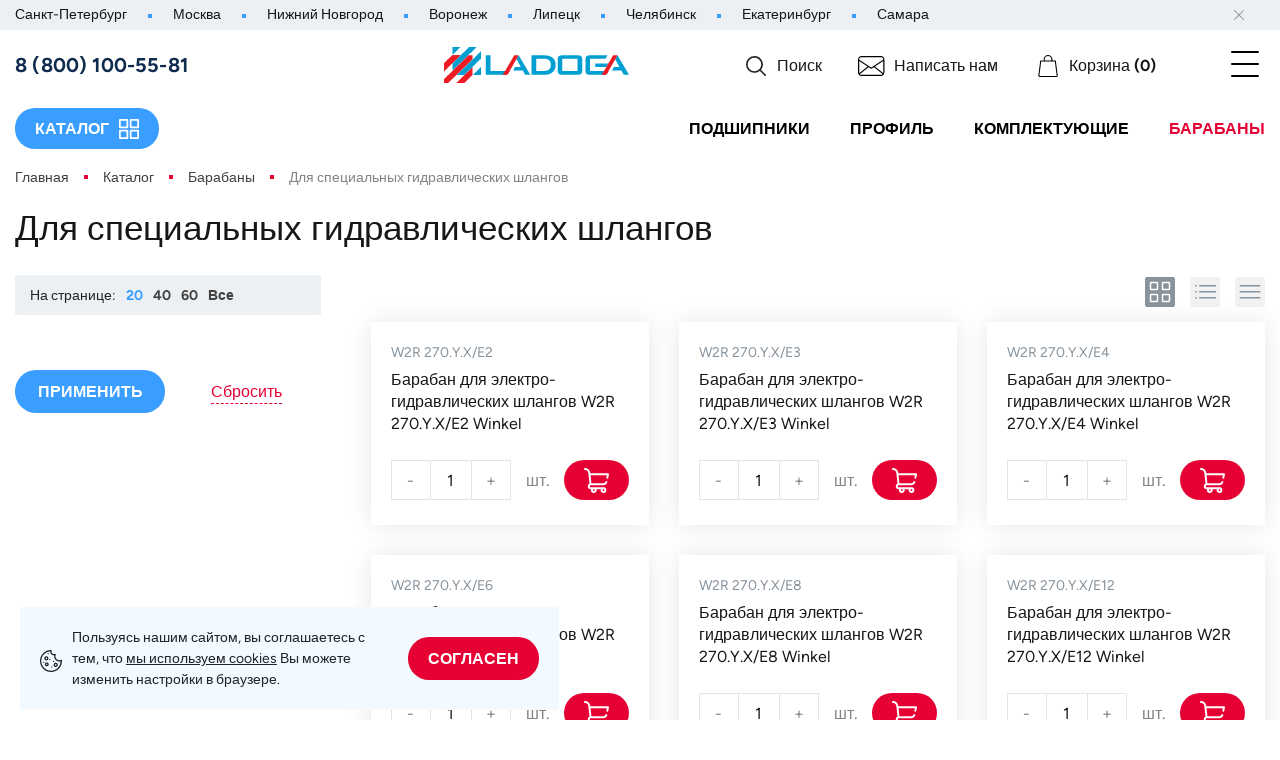

--- FILE ---
content_type: text/html; charset=utf-8
request_url: https://winkelprof.ru/catalog/barabany/dlya-kabelya-spetsialnykh
body_size: 10055
content:
<!DOCTYPE html>
<html lang="ru" class="i-ua_js_no">
<head>
        <meta charset="utf-8" />
	<meta name="keywords" content="барабан, гидравлика, шланг, winkel, " />
	<meta name="og:locale" content="ru_RU" />
	<meta name="og:type" content="category" />
	<meta name="og:url" content="https://winkelprof.ru/catalog/barabany/dlya-kabelya-spetsialnykh" />
	<meta name="og:site_name" content="Winkelprof.ru" />
	<meta name="og:title" content="Для спец. гидравлических шлангов" />
	<meta name="og:image" content="https://winkelprof.ru/uploads/media/images/product-card/3-3.png" />
	<meta name="description" content="Специальные барабаны для электрогидравлических шлангов от немецкого производителя WINKEL, доставка ТК со склада дилера в Санкт-Петербурге." />
	<title>Барабаны для специализированных гидравлических шлангов WINKEL</title>

    <meta http-equiv="X-UA-Compatible" content="IE=edge">
    <meta name="viewport" content="width=device-width, initial-scale=1">
    <meta name="yandex-verification" content="4d8f5131bb968387" />
<meta name="google-site-verification" content="Qz-SLiUVrKodOUPxbnR1dPqS2Lz5v_aG-sVvO9iyeLM" />
<!-- Google tag (gtag.js) -->
<script async src="https://www.googletagmanager.com/gtag/js?id=G-8EDDLVM9Y0"></script>
<script>
  window.dataLayer = window.dataLayer || [];
  function gtag(){dataLayer.push(arguments);}
  gtag('js', new Date());

  gtag('config', 'G-8EDDLVM9Y0');
</script>
    <link rel="icon" type="image/svg+xml" href="/assets/img/favicons/favicon.svg">
    <link rel="icon" type="image/png" href="/assets/img/favicons/favicon.png">
    <link rel="apple-touch-icon" sizes="180x180" href="/assets/img/favicons/apple-touch-icon.png">
    <link rel="icon" type="image/png" sizes="32x32" href="/assets/img/favicons/favicon-32x32.png">
    <link rel="icon" type="image/png" sizes="16x16" href="/assets/img/favicons/favicon-16x16.png">
    <link rel="manifest" href="/assets/img/favicons/site.webmanifest">
    <link rel="shortcut icon" href="/assets/img/favicons/favicon.ico">
    <meta name="msapplication-TileColor" content="#da532c">
    <meta name="msapplication-config" content="/assets/img/favicons/browserconfig.xml">
    <meta name="theme-color" content="#ffffff">
    <link rel="stylesheet" href="/assets/css/8a0db620a68410d6fda04304f3e704bb.css">
    <link rel="stylesheet" href="/assets/css/79ed72977d4c1512ca76749bd816cdbb.css">
</head>
<body class="">
<div id="app" class="wrapper">
    <div class="regions-heap">
    <div class="container-fluid">
        <div class="regions-heap__list">
                    <div class="regions-heap__item">
                <div class="regions-heap__town">
                    Санкт-Петербург                </div>
                <div class="regions-heap__description">
                    <div class="regions-heap__description-in">
                        <div class="regions-heap__phone">
                            +7 (812) 339-38-66                        </div>
                        <div class="regions-heap__text">
                            196006, ул. Парковая, дом 6, литер Ж                        </div>
                    </div>
                </div>
            </div>
                    <div class="regions-heap__item">
                <div class="regions-heap__town">
                    Москва                </div>
                <div class="regions-heap__description">
                    <div class="regions-heap__description-in">
                        <div class="regions-heap__phone">
                            8 (800) 100-55-81                        </div>
                        <div class="regions-heap__text">
                            119602, ул. Никулинская, дом 11 корп.2                        </div>
                    </div>
                </div>
            </div>
                    <div class="regions-heap__item">
                <div class="regions-heap__town">
                    Нижний Новгород                </div>
                <div class="regions-heap__description">
                    <div class="regions-heap__description-in">
                        <div class="regions-heap__phone">
                            8 (800) 100-55-81                        </div>
                        <div class="regions-heap__text">
                            603068, ул. Новые Пески, дом 11, литер Д                        </div>
                    </div>
                </div>
            </div>
                    <div class="regions-heap__item">
                <div class="regions-heap__town">
                    Воронеж                </div>
                <div class="regions-heap__description">
                    <div class="regions-heap__description-in">
                        <div class="regions-heap__phone">
                            8 (800) 100-55-81                        </div>
                        <div class="regions-heap__text">
                            394092, ул. Арбатская, дом 108                        </div>
                    </div>
                </div>
            </div>
                    <div class="regions-heap__item">
                <div class="regions-heap__town">
                    Липецк                </div>
                <div class="regions-heap__description">
                    <div class="regions-heap__description-in">
                        <div class="regions-heap__phone">
                            8 (800) 100-55-81                        </div>
                        <div class="regions-heap__text">
                            398037, ул. Опытная, дом 1, литер Б                        </div>
                    </div>
                </div>
            </div>
                    <div class="regions-heap__item">
                <div class="regions-heap__town">
                    Челябинск                </div>
                <div class="regions-heap__description">
                    <div class="regions-heap__description-in">
                        <div class="regions-heap__phone">
                            8 (800) 100-55-81                        </div>
                        <div class="regions-heap__text">
                            454028, ул. Садовая, дом 5, литер А                        </div>
                    </div>
                </div>
            </div>
                    <div class="regions-heap__item">
                <div class="regions-heap__town">
                    Екатеринбург                </div>
                <div class="regions-heap__description">
                    <div class="regions-heap__description-in">
                        <div class="regions-heap__phone">
                            8 (800) 100-55-81                        </div>
                        <div class="regions-heap__text">
                            620103, ул. Окружная, дом 88, литер Ч                        </div>
                    </div>
                </div>
            </div>
                    <div class="regions-heap__item">
                <div class="regions-heap__town">
                    Самара                </div>
                <div class="regions-heap__description">
                    <div class="regions-heap__description-in">
                        <div class="regions-heap__phone">
                            8 (800) 100-55-81                        </div>
                        <div class="regions-heap__text">
                            443013, Московское шоссе 17, оф. 2001                        </div>
                    </div>
                </div>
            </div>
                </div>
        <button type="button" class="regions-heap__close" title="Скрыть" v-set-cookie:regions v-toggle-class:regions-heap="'hidden'">
            <svg-icon name="close-regions"></svg-icon>
        </button>
    </div>
</div>

    <header class="header" v-toggle-scroll-class>
        <div class="container-fluid">
            <div class="row">
                <div class="col-12">
                    <div class="header__top">
                        <div class="phone order-1 order-lg-0">
                            <a class="phone__link link" title="8 (800) 100-55-81" href="tel:88001005581">
                                <svg-icon name="phone"></svg-icon>
                                <span>8 (800) 100-55-81</span>
                            </a>
                            <span class="phone__text">
                            Бесплатно по РФ
                        </span>
                        </div>

                        <div class="logo order-0 order-lg-1">
                            <a class="logo__link link" href="/" title="LADOGA">
                                <picture>
                                    <source srcset="/assets/img/logo_m.svg" media="(max-width: 991px)" width="128"
                                            height="19">
                                    <img class="logo__img" src="/assets/img/logo.svg" alt="site logo" width="185"
                                         height="37" loading="lazy">
                                </picture>
                            </a>
                            <div class="logo__sublogo">
                                <img src="/assets/img/winkel_logo.svg" width="168" height="32" alt="Winkel" class="img-fluid">
                            </div>
                        </div>

                        <div class="header__control order-2">

                            <a href="/search" class="header-search link">
                                <span class="header-search__icon">
                                    <svg-icon name="search"></svg-icon>
                                </span>

                                <div class="header-search__text">Поиск</div>
                            </a>

                            <app-modal
                                    modal-title="Написать нам"
                                    modal-class="modal_write-us"
                                    tag="button"
                                    class="header-email"
                            >
                                <template #default>
                                    <div class="header-email__icon">
                                        <svg-icon name="email"></svg-icon>
                                    </div>

                                    <span class="header-email__text">
                                Написать нам
                            </span>
                                </template>
                                <template #modal="{show}" v-cloak>
                                    <rs-form id="17"
                                             success-class="modal_success"
                                             success-title="Форма успешно отправлена!"
                                             y-before-submit-goal="sendForm"
                                             y-after-submit-goal="success"
                                    >
                                        <div class="modal-success">
                                            <div class="modal-success__icon">
                                                <svg-icon name="send-success"></svg-icon>
                                            </div>
                                        </div>
                                    </rs-form>
                                </template>
                            </app-modal>

                            <cart-widget class="header-basket" widget-class='header-basket'></cart-widget>

                            <div class="header__burger">
                                <all-categories>
                                    <template #default>
                                        <div class="all-categories__main-menu main-menu main-menu_all-categories">
<ul class="stack main-menu__list">
                <li class="main-menu__item">
        <a href="/catalog/podshipniki" class="main-menu__link link" title="Подшипники Winkel">
            <span class="main-menu__name">Подшипники Winkel</span>
        </a>
                <ul class="main-menu__sub-list stack">
                            <li class="main-menu__sub-item">
        <a href="/catalog/podshipniki/standartnye-aksialnye" class="main-menu__sub-link link" title="Аксиальные подшипники">
            <span class="main-menu__sub-name">Аксиальные подшипники</span>
        </a>
                    </li>
                            <li class="main-menu__sub-item">
        <a href="/catalog/podshipniki/pretsizionnye" class="main-menu__sub-link link" title="Прецизионные">
            <span class="main-menu__sub-name">Прецизионные</span>
        </a>
                    </li>
                            <li class="main-menu__sub-item">
        <a href="/catalog/podshipniki/vysokotemperaturnye" class="main-menu__sub-link link" title="Высокотемпературные">
            <span class="main-menu__sub-name">Высокотемпературные</span>
        </a>
                    </li>
                            <li class="main-menu__sub-item">
        <a href="/catalog/podshipniki/iz-nerzhaveyushchej-stali" class="main-menu__sub-link link" title="Подшипники из нержавейки">
            <span class="main-menu__sub-name">Подшипники из нержавейки</span>
        </a>
                    </li>
                            <li class="main-menu__sub-item">
        <a href="/catalog/podshipniki/s-plastikovym-pokrytiem" class="main-menu__sub-link link" title="С пластиковым покрытием">
            <span class="main-menu__sub-name">С пластиковым покрытием</span>
        </a>
                    </li>
                            <li class="main-menu__sub-item">
        <a href="/catalog/podshipniki/dlya-bolshikh-nagruzok" class="main-menu__sub-link link" title="Для больших нагрузок">
            <span class="main-menu__sub-name">Для больших нагрузок</span>
        </a>
                    </li>
                            <li class="main-menu__sub-item">
        <a href="/catalog/podshipniki/reguliruemye-rolikovye-bloki" class="main-menu__sub-link link" title="Регулируемые роликовые блоки">
            <span class="main-menu__sub-name">Регулируемые роликовые блоки</span>
        </a>
                    </li>
            </ul></li>                            <li class="main-menu__item">
        <a href="/catalog/profil" class="main-menu__link link" title="Профиль Winkel">
            <span class="main-menu__name">Профиль Winkel</span>
        </a>
                <ul class="main-menu__sub-list stack">
                            <li class="main-menu__sub-item">
        <a href="/catalog/profil/pg-l-so-sverleniem" class="main-menu__sub-link link" title="PG-L со сверлением">
            <span class="main-menu__sub-name">PG-L со сверлением</span>
        </a>
                    </li>
                            <li class="main-menu__sub-item">
        <a href="/catalog/profil/u-profil-standard" class="main-menu__sub-link link" title="U профиль Standard">
            <span class="main-menu__sub-name">U профиль Standard</span>
        </a>
                    </li>
                            <li class="main-menu__sub-item">
        <a href="/catalog/profil/u-profil-standard-alu" class="main-menu__sub-link link" title="U профиль Standard ALU">
            <span class="main-menu__sub-name">U профиль Standard ALU</span>
        </a>
                    </li>
                            <li class="main-menu__sub-item">
        <a href="/catalog/profil/u-jumbo-profil-s355-j2-standard-alu" class="main-menu__sub-link link" title="U Jumbo профиль S355 J2 Standard ALU">
            <span class="main-menu__sub-name">U Jumbo профиль S355 J2 Standard ALU</span>
        </a>
                    </li>
                            <li class="main-menu__sub-item">
        <a href="/catalog/profil/s355-j2-standard-l" class="main-menu__sub-link link" title="S355 J2 Standard L">
            <span class="main-menu__sub-name">S355 J2 Standard L</span>
        </a>
                    </li>
                            <li class="main-menu__sub-item">
        <a href="/catalog/profil/u-profil-pr-nbv" class="main-menu__sub-link link" title="U профиль PR NbV">
            <span class="main-menu__sub-name">U профиль PR NbV</span>
        </a>
                    </li>
                            <li class="main-menu__sub-item">
        <a href="/catalog/profil/monorels" class="main-menu__sub-link link" title="Монорельс">
            <span class="main-menu__sub-name">Монорельс</span>
        </a>
                    </li>
                            <li class="main-menu__sub-item">
        <a href="/catalog/profil/t-profil-nbv" class="main-menu__sub-link link" title="Т профиль NbV">
            <span class="main-menu__sub-name">Т профиль NbV</span>
        </a>
                    </li>
                            <li class="main-menu__sub-item">
        <a href="/catalog/profil/u-profil-pg-pr-nbv-so-sverleniem" class="main-menu__sub-link link" title="U профиль PG-PR NbV со сверлением">
            <span class="main-menu__sub-name">U профиль PG-PR NbV со сверлением</span>
        </a>
                    </li>
                            <li class="main-menu__sub-item">
        <a href="/catalog/profil/standard-inox" class="main-menu__sub-link link" title="Standard INOX">
            <span class="main-menu__sub-name">Standard INOX</span>
        </a>
                    </li>
                            <li class="main-menu__sub-item">
        <a href="/catalog/profil/u-profil-pg-nbv-so-sverleniem-standartnyj-stalnoj" class="main-menu__sub-link link" title="U профиль PG NbV со сверлением">
            <span class="main-menu__sub-name">U профиль PG NbV со сверлением</span>
        </a>
                    </li>
            </ul></li>                            <li class="main-menu__item">
        <a href="/catalog/accessories" class="main-menu__link link" title="Комплектующие Winkel">
            <span class="main-menu__name">Комплектующие Winkel</span>
        </a>
                <ul class="main-menu__sub-list stack">
                            <li class="main-menu__sub-item">
        <a href="/catalog/accessories/krepezhnye-flantsy" class="main-menu__sub-link link" title="Крепежные фланцы">
            <span class="main-menu__sub-name">Крепежные фланцы</span>
        </a>
                    </li>
                            <li class="main-menu__sub-item">
        <a href="/catalog/accessories/tortsevye-skrebki" class="main-menu__sub-link link" title="Торцевые скребки">
            <span class="main-menu__sub-name">Торцевые скребки</span>
        </a>
                    </li>
                            <li class="main-menu__sub-item">
        <a href="/catalog/accessories/regulirovochnye-plastiny" class="main-menu__sub-link link" title="Регулировочные пластины">
            <span class="main-menu__sub-name">Регулировочные пластины</span>
        </a>
                    </li>
                            <li class="main-menu__sub-item">
        <a href="/catalog/accessories/distantsionnye-shajby" class="main-menu__sub-link link" title="Дистанционные шайбы">
            <span class="main-menu__sub-name">Дистанционные шайбы</span>
        </a>
                    </li>
                            <li class="main-menu__sub-item">
        <a href="/catalog/accessories/stojki-krepleniya-profilya" class="main-menu__sub-link link" title="Стойки крепления профиля">
            <span class="main-menu__sub-name">Стойки крепления профиля</span>
        </a>
                    </li>
            </ul></li>                            <li class="main-menu__item">
        <a href="/catalog/barabany" class="main-menu__link link" title="Барабаны Winkel">
            <span class="main-menu__name">Барабаны Winkel</span>
        </a>
                <ul class="main-menu__sub-list stack">
                            <li class="main-menu__sub-item">
        <a href="/catalog/barabany/aksessuary-dlya-barabanov" class="main-menu__sub-link link" title="Аксессуары для барабанов ">
            <span class="main-menu__sub-name">Аксессуары для барабанов </span>
        </a>
                    </li>
                            <li class="main-menu__sub-item">
        <a href="/catalog/barabany/dlya-gidravlicheskikh-shlangov" class="main-menu__sub-link link" title="Для гидравлических шлангов">
            <span class="main-menu__sub-name">Для гидравлических шлангов</span>
        </a>
                    </li>
                            <li class="main-menu__sub-item main-menu__item_active">
        <a href="/catalog/barabany/dlya-kabelya-spetsialnykh" class="main-menu__sub-link link" title="Для кабеля, специальных">
            <span class="main-menu__sub-name">Для кабеля, специальных</span>
        </a>
                    </li>
            </ul></li>                            <li class="main-menu__item">
        <a href="/about" class="main-menu__link link" title="О компании">
            <span class="main-menu__name">О компании</span>
        </a>
                <ul class="main-menu__sub-list stack">
                            <li class="main-menu__sub-item">
        <a href="/about/team" class="main-menu__sub-link link" title="Ведущие специалисты">
            <span class="main-menu__sub-name">Ведущие специалисты</span>
        </a>
                    </li>
                            <li class="main-menu__sub-item">
        <a href="/contacts" class="main-menu__sub-link link" title="Контакты">
            <span class="main-menu__sub-name">Контакты</span>
        </a>
                    </li>
            </ul></li>                                <li class="main-menu__item">
                                                <a href="/about/certificates" class="main-menu__link link" title="Сертификаты">
            <span class="main-menu__name">Сертификаты</span>
        </a>
                                <a href="/pdf" class="main-menu__link link" title="Каталоги PDF">
            <span class="main-menu__name">Каталоги PDF</span>
        </a>
                                <a href="/delivery" class="main-menu__link link" title="Доставка и оплата ">
            <span class="main-menu__name">Доставка и оплата </span>
        </a>
                                <a href="/poleznaya-informatsiya" class="main-menu__link link" title="Полезная информация">
            <span class="main-menu__name">Полезная информация</span>
        </a>
                    </li>
                </ul>
</div>


                                    </template>
                                </all-categories>
                                <app-modal
                                        modal-class="modal_burger"
                                        tag="button"
                                        title="Бургер меню"
                                        class="header-burger header-burger_mobile"
                                >
                                    <template #default>
                                        <svg-icon name="burger"></svg-icon>
                                    </template>
                                    <template #modal="{show}" v-cloak>
                                        <div class="burger">
                                            <div class="burger__header">
                                                <div class="logo">
                                                    <a class="logo__link link" href="/" title="LADOGA">
                                                        <picture>
                                                            <source srcset="/assets/img/logo_m.svg" media="(max-width: 991px)" width="128"
                                                                    height="19">
                                                            <img class="logo__img" src="/assets/img/logo.png" alt="site logo" width="185"
                                                                 height="37" loading="lazy">
                                                        </picture>
                                                    </a>
                                                    <div class="logo__sublogo">
                                                        эксклюзивный дистрибьютор WINKEL
                                                    </div>
                                                </div>
                                            </div>
                                            <div class="burger__body">
                                                <div class="burger__item">
                                                    <div class="phone">
                                                        <a class="phone__link link"
                                                           title="8 (800) 100-55-81"
                                                           href="tel:88001005581">
                                                            <svg-icon name="phone"></svg-icon>
                                                            <span>8 (800) 100-55-81</span>
                                                        </a>
                                                        <span class="phone__text">
                                                        Бесплатно по РФ
                                                    </span>
                                                    </div>
                                                    <a href="/search" class="header-search link">
                                                        <span class="header-search__icon">
                                                            <svg-icon name="search"></svg-icon>
                                                        </span>
                                                        <div class="header-search__text">Поиск</div>
                                                    </a>
                                                    <app-modal
                                                            modal-title="Написать нам"
                                                            modal-class="modal_write-us"
                                                            tag="button"
                                                            class="header-email"
                                                    >
                                                        <div class="header-email__icon">
                                                            <svg-icon name="email"></svg-icon>
                                                        </div>
                                                        <span class="header-email__text">
                                                            Написать нам
                                                        </span>
                                                        <template #modal="{show}" v-cloak>
                                                            <rs-form id="3"
                                                                     success-class="modal_success"
                                                                     success-title="Вопрос успешно отправлен!"
                                                                     y-before-submit-goal="sendForm"
                                                                     y-after-submit-goal="success"
                                                            >
                                                                <div class="modal-success">
                                                                    <div class="modal-success__icon">
                                                                        <svg-icon name="send-success"></svg-icon>
                                                                    </div>
                                                                </div>
                                                            </rs-form>
                                                        </template>
                                                    </app-modal>
                                                </div>
                                                <div class="burger__item">
                                                    <nav class="subnav subnav_burger">
<ul class="subnav__list stack">
                <li class="subnav__item">
        <a href="/about" class="subnav__link link" title="О компании">
            <span class="subnav__name">О компании</span>
        </a>
                    </li>
                            <li class="subnav__item">
        <a href="/delivery" class="subnav__link link" title="Доставка и оплата">
            <span class="subnav__name">Доставка и оплата</span>
        </a>
                    </li>
                            <li class="subnav__item">
        <a href="/pdf" class="subnav__link link" title="Каталоги PDF">
            <span class="subnav__name">Каталоги PDF</span>
        </a>
                    </li>
                            <li class="subnav__item">
        <a href="/contacts" class="subnav__link link" title="Контакты">
            <span class="subnav__name">Контакты</span>
        </a>
                    </li>
                </ul>
</nav>


                                                </div>
                                                <div class="burger__item">
                                                    <div class="main-menu main-menu_burger">
<ul class="stack main-menu__list">
                <li class="main-menu__item">
        <a href="/catalog/podshipniki" class="main-menu__link link" title="Подшипники Winkel">
            <span class="main-menu__name">Подшипники Winkel</span>
        </a>
                <ul class="main-menu__sub-list stack">
                            <li class="main-menu__sub-item">
        <a href="/catalog/podshipniki/standartnye-aksialnye" class="main-menu__sub-link link" title="Аксиальные">
            <span class="main-menu__sub-name">Аксиальные</span>
        </a>
                    </li>
                            <li class="main-menu__sub-item">
        <a href="/catalog/podshipniki/pretsizionnye" class="main-menu__sub-link link" title="Прецизионные">
            <span class="main-menu__sub-name">Прецизионные</span>
        </a>
                    </li>
                            <li class="main-menu__sub-item">
        <a href="/catalog/podshipniki/vysokotemperaturnye" class="main-menu__sub-link link" title="Высокотемпературные">
            <span class="main-menu__sub-name">Высокотемпературные</span>
        </a>
                    </li>
                            <li class="main-menu__sub-item">
        <a href="/catalog/podshipniki/iz-nerzhaveyushchej-stali" class="main-menu__sub-link link" title="Из нержавеющей стали">
            <span class="main-menu__sub-name">Из нержавеющей стали</span>
        </a>
                    </li>
                            <li class="main-menu__sub-item">
        <a href="/catalog/podshipniki/s-plastikovym-pokrytiem" class="main-menu__sub-link link" title="С пластиковым покрытием">
            <span class="main-menu__sub-name">С пластиковым покрытием</span>
        </a>
                    </li>
                            <li class="main-menu__sub-item">
        <a href="/catalog/podshipniki/dlya-bolshikh-nagruzok" class="main-menu__sub-link link" title="Для больших нагрузок">
            <span class="main-menu__sub-name">Для больших нагрузок</span>
        </a>
                    </li>
                            <li class="main-menu__sub-item">
        <a href="/catalog/podshipniki/reguliruemye-rolikovye-bloki" class="main-menu__sub-link link" title="Регулируемые роликовые блоки">
            <span class="main-menu__sub-name">Регулируемые роликовые блоки</span>
        </a>
                    </li>
            </ul></li>                            <li class="main-menu__item">
        <a href="/catalog/profil" class="main-menu__link link" title="Профиль Winkel">
            <span class="main-menu__name">Профиль Winkel</span>
        </a>
                <ul class="main-menu__sub-list stack">
                            <li class="main-menu__sub-item">
        <a href="/catalog/profil/pg-l-so-sverleniem" class="main-menu__sub-link link" title="PG-L со сверлением">
            <span class="main-menu__sub-name">PG-L со сверлением</span>
        </a>
                    </li>
                            <li class="main-menu__sub-item">
        <a href="/catalog/profil/u-profil-standard" class="main-menu__sub-link link" title="U профиль Standard">
            <span class="main-menu__sub-name">U профиль Standard</span>
        </a>
                    </li>
                            <li class="main-menu__sub-item">
        <a href="/catalog/profil/u-profil-standard-alu" class="main-menu__sub-link link" title="U профиль Standard ALU">
            <span class="main-menu__sub-name">U профиль Standard ALU</span>
        </a>
                    </li>
                            <li class="main-menu__sub-item">
        <a href="/catalog/profil/u-jumbo-profil-s355-j2-standard-alu" class="main-menu__sub-link link" title="U Jumbo профиль S355 J2 Standard ALU">
            <span class="main-menu__sub-name">U Jumbo профиль S355 J2 Standard ALU</span>
        </a>
                    </li>
                            <li class="main-menu__sub-item">
        <a href="/catalog/profil/s355-j2-standard-l" class="main-menu__sub-link link" title="S355 J2 Standard L">
            <span class="main-menu__sub-name">S355 J2 Standard L</span>
        </a>
                    </li>
                            <li class="main-menu__sub-item">
        <a href="/catalog/profil/u-profil-pr-nbv" class="main-menu__sub-link link" title="U профиль PR NbV">
            <span class="main-menu__sub-name">U профиль PR NbV</span>
        </a>
                    </li>
                            <li class="main-menu__sub-item">
        <a href="/catalog/profil/monorels" class="main-menu__sub-link link" title="Монорельс">
            <span class="main-menu__sub-name">Монорельс</span>
        </a>
                    </li>
                            <li class="main-menu__sub-item">
        <a href="/catalog/profil/t-profil-nbv" class="main-menu__sub-link link" title="Т профиль NbV">
            <span class="main-menu__sub-name">Т профиль NbV</span>
        </a>
                    </li>
                            <li class="main-menu__sub-item">
        <a href="/catalog/profil/u-profil-pg-pr-nbv-so-sverleniem" class="main-menu__sub-link link" title="U профиль PG-PR NbV со сверлением">
            <span class="main-menu__sub-name">U профиль PG-PR NbV со сверлением</span>
        </a>
                    </li>
                            <li class="main-menu__sub-item">
        <a href="/catalog/profil/standard-inox" class="main-menu__sub-link link" title="Standard INOX">
            <span class="main-menu__sub-name">Standard INOX</span>
        </a>
                    </li>
                            <li class="main-menu__sub-item">
        <a href="/catalog/profil/u-profil-pg-nbv-so-sverleniem-standartnyj-stalnoj" class="main-menu__sub-link link" title="U профиль PG NbV со сверлением (стандартный| стальной)">
            <span class="main-menu__sub-name">U профиль PG NbV со сверлением (стандартный| стальной)</span>
        </a>
                    </li>
            </ul></li>                            <li class="main-menu__item">
        <a href="/catalog/accessories" class="main-menu__link link" title="Комплектующие Winkel">
            <span class="main-menu__name">Комплектующие Winkel</span>
        </a>
                <ul class="main-menu__sub-list stack">
                            <li class="main-menu__sub-item">
        <a href="/catalog/accessories/krepezhnye-flantsy" class="main-menu__sub-link link" title="Крепежные фланцы">
            <span class="main-menu__sub-name">Крепежные фланцы</span>
        </a>
                    </li>
                            <li class="main-menu__sub-item">
        <a href="/catalog/accessories/tortsevye-skrebki" class="main-menu__sub-link link" title="Торцевые скребки">
            <span class="main-menu__sub-name">Торцевые скребки</span>
        </a>
                    </li>
                            <li class="main-menu__sub-item">
        <a href="/catalog/accessories/regulirovochnye-plastiny" class="main-menu__sub-link link" title="Регулировочные пластины">
            <span class="main-menu__sub-name">Регулировочные пластины</span>
        </a>
                    </li>
                            <li class="main-menu__sub-item">
        <a href="/catalog/accessories/distantsionnye-shajby" class="main-menu__sub-link link" title="Дистанционные шайбы">
            <span class="main-menu__sub-name">Дистанционные шайбы</span>
        </a>
                    </li>
                            <li class="main-menu__sub-item">
        <a href="/catalog/accessories/stojki-krepleniya-profilya" class="main-menu__sub-link link" title="Стойки крепления профиля">
            <span class="main-menu__sub-name">Стойки крепления профиля</span>
        </a>
                    </li>
            </ul></li>                            <li class="main-menu__item">
        <a href="/catalog/barabany" class="main-menu__link link" title="Барабаны Winkel">
            <span class="main-menu__name">Барабаны Winkel</span>
        </a>
                <ul class="main-menu__sub-list stack">
                            <li class="main-menu__sub-item">
        <a href="/catalog/barabany/aksessuary-dlya-barabanov" class="main-menu__sub-link link" title="Аксессуары для барабанов ">
            <span class="main-menu__sub-name">Аксессуары для барабанов </span>
        </a>
                    </li>
                            <li class="main-menu__sub-item">
        <a href="/catalog/barabany/dlya-gidravlicheskikh-shlangov" class="main-menu__sub-link link" title="Для гидравлических шлангов">
            <span class="main-menu__sub-name">Для гидравлических шлангов</span>
        </a>
                    </li>
                            <li class="main-menu__sub-item main-menu__item_active">
        <a href="/catalog/barabany/dlya-kabelya-spetsialnykh" class="main-menu__sub-link link" title="Для кабеля, специальных">
            <span class="main-menu__sub-name">Для кабеля, специальных</span>
        </a>
                    </li>
            </ul></li>                            <li class="main-menu__item">
        <a href="/about/certificates" class="main-menu__link link" title="Сертификаты">
            <span class="main-menu__name">Сертификаты</span>
        </a>
                    </li>
                            <li class="main-menu__item">
        <a href="/poleznaya-informatsiya" class="main-menu__link link" title="Полезная информация">
            <span class="main-menu__name">Полезная информация</span>
        </a>
                    </li>
                </ul>
</div>


                                                </div>
                                            </div>
                                        </div>
                                    </template>
                                </app-modal>
                            </div>

                        </div>
                    </div>
                </div>
            </div>
            <div class="row">
                <div class="col-12">
                    <div class="header__bottom">
                        <a class="button button_catalog header__catalog-button link" href="/catalog">
                            <span class="button__text">Каталог</span>
                            <span class="button__icon">
                            <svg-icon name="catalog"></svg-icon>
                        </span>
                        </a>
                        <nav class="nav">
    <ul class="stack nav__list">
          <li class="nav__item">
      <a href="/catalog/podshipniki" class="nav__link link" title="Подшипники">
          Подшипники      </a>
                    </li>
             <li class="nav__item">
      <a href="/catalog/profil" class="nav__link link" title="Профиль">
          Профиль      </a>
                    </li>
             <li class="nav__item">
      <a href="/catalog/accessories" class="nav__link link" title="Комплектующие">
          Комплектующие      </a>
                    </li>
             <li class="nav__item nav__item_active">
      <a href="/catalog/barabany" class="nav__link link" title="Барабаны">
          Барабаны      </a>
                    </li>
             </ul>
</nav>
<nav class="subnav">
    <ul class="stack subnav__list">
          <li class="subnav__item">
      <a href="/about" class="subnav__link link" title="О компании">
          О компании      </a>
                    </li>
             <li class="subnav__item">
      <a href="/delivery" class="subnav__link link" title="Доставка и оплата">
          Доставка и оплата      </a>
                    </li>
             <li class="subnav__item">
      <a href="/pdf" class="subnav__link link" title="Каталоги PDF">
          Каталоги PDF      </a>
                    </li>
             <li class="subnav__item">
      <a href="/contacts" class="subnav__link link" title="Контакты">
          Контакты      </a>
                    </li>
             </ul>
</nav>

                    </div>
                </div>
            </div>
        </div>
    </header>
    <div class="content-wrapper">
        <main class="content">
                        <div id="system-message-container">
	</div>

            <div class="breadcrumbs">
  <div class="container-fluid">
    <div class="row">
      <div class="col-12">
        <ul class="stack breadcrumbs__list">
                          <li class="breadcrumbs__item">
                                                              <a itemprop="item" href="/" class="breadcrumbs__link link">
                        <span class="breadcrumbs__text"> Главная</span>
                      </a>
                                                      </li>
                          <li class="breadcrumbs__item">
                                                              <a itemprop="item" href="/catalog" class="breadcrumbs__link link">
                        <span class="breadcrumbs__text"> Каталог</span>
                      </a>
                                                      </li>
                          <li class="breadcrumbs__item">
                                                              <a itemprop="item" href="/catalog/barabany" class="breadcrumbs__link link">
                        <span class="breadcrumbs__text"> Барабаны</span>
                      </a>
                                                      </li>
                          <li class="breadcrumbs__item">
                                        <span class="breadcrumbs__text"> Для специальных гидравлических шлангов</span>
                                </li>
                    </ul>
      </div>
    </div>
  </div>
</div>

            
            <div class="page-head">
    <div class="container-fluid">
        <div class="row">
            <div class="col-12">
                <h1 class="title page-head__title">
                                            Для специальных гидравлических шлангов                                    </h1>
            </div>
        </div>
    </div>
</div>
<div class="catalog">
    <div class="container-fluid">
        <div class="row">
            <div class="col-12">
                <div class="catalog__grid">
                    <div class="catalog__filter d-none d-lg-block">
                        <attribute-filter
                                v-if="$mq === 'desktop'"
                                key="desktop"
                                :catid="95"
                                :limit="20"
                                filter-ordering="ordering"></attribute-filter>
                    </div>
                    <div class="catalog__content">
                        <div class="catalog__wrap-mobile d-lg-none">
                            <app-modal
                                    modal-title="Фильтр"
                                    modal-class="modal_filter"
                                    tag="button"
                                    class="button button_filter catalog__mobile-filter"
                            >
                                <template #default>
                                    <span class="button__text">Фильтры</span>
                                                                        <div class="button__icon">
                                        <svg-icon name="filter"></svg-icon>
                                    </div>
                                                                    </template>
                                <template #modal="{show}" v-cloak>
                                    <attribute-filter
                                            v-if="$mq !== 'desktop'"
                                            key="desktop"
                                            :catid="95"
                                            :limit="20"
                                            filter-ordering="ordering"></attribute-filter>
                                </template>
                            </app-modal>
                        </div>
                        <div class="catalog__control">

                            
                            <div class="catalog__toggle-view toggle-view">
                                <label class="toggle-view__radio" v-toggle-list-view:catalog__list="'catalog__list_default'">
                                    <span class="toggle-view__box">
                                      <input class="toggle-view__control" checked type="radio" name="catalog__list" value="catalog__list_default">
                                      <span class="toggle-view__icon">
                                          <svg-icon name="view-default"></svg-icon>
                                      </span>
                                    </span>
                                </label>
                                <label class="toggle-view__radio" v-toggle-list-view:catalog__list="'catalog__list_listing'">
                                    <span class="toggle-view__box">
                                      <input class="toggle-view__control" type="radio" name="catalog__list" value="catalog__list_listing">
                                      <span class="toggle-view__icon">
                                          <svg-icon name="view-listing"></svg-icon>
                                      </span>
                                    </span>
                                </label>
                                <label class="toggle-view__radio" v-toggle-list-view:catalog__list="'catalog__list_no-photo'">
                                    <span class="toggle-view__box">
                                      <input class="toggle-view__control" type="radio" name="catalog__list" value="catalog__list_no-photo">
                                      <span class="toggle-view__icon">
                                          <svg-icon name="view-nophoto"></svg-icon>
                                      </span>
                                    </span>
                                </label>
                            </div>
                        </div>
                        <div class="catalog__list row">
                              
                <div class="catalog__item col-12 col-md-6 col-xl-4 col-xxl-3">
          <div class="tile-product">
              <div class="tile-product__preview">
                  <img src="/uploads/media/images/products/baraban-dlya-elektro-gidravlicheskikh-shlangov-w2r-270-y-x.jpg"
                       width="347" height="242"
                       alt="Барабан для электро-гидравлических шлангов W2R 270.Y.X/E2 Winkel"
                       class="img-fluid" loading="lazy">
              </div>
              <div class="tile-product__vendor-code vendor-code">
                  W2R 270.Y.X/E2              </div>
              <a href="/catalog/barabany/dlya-kabelya-spetsialnykh/w2r-270-y-x-e2" class="tile-product__product-name product-name link">
                  Барабан для электро-гидравлических шлангов W2R 270.Y.X/E2 Winkel              </a>
<!--              <div class="tile-product__wrap-price">-->
<!--                  <div class="price">-->
<!--                      <div class="on-order tile-product__on-order">-->
<!--                          Под заказ-->
<!--                      </div>-->
<!--                  </div>-->
<!--              </div>-->

              <add-to-cart :m-id="1441"
                           goal="addtocart"
                           b-template="category"
              >
              </add-to-cart>

                        </div>
      </div>
                <div class="catalog__item col-12 col-md-6 col-xl-4 col-xxl-3">
          <div class="tile-product">
              <div class="tile-product__preview">
                  <img src="/uploads/media/images/products/baraban-dlya-elektro-gidravlicheskikh-shlangov-w2r-270-y-x.jpg"
                       width="347" height="242"
                       alt="Барабан для электро-гидравлических шлангов W2R 270.Y.X/E3 Winkel"
                       class="img-fluid" loading="lazy">
              </div>
              <div class="tile-product__vendor-code vendor-code">
                  W2R 270.Y.X/E3              </div>
              <a href="/catalog/barabany/dlya-kabelya-spetsialnykh/w2r-270-y-x-e3" class="tile-product__product-name product-name link">
                  Барабан для электро-гидравлических шлангов W2R 270.Y.X/E3 Winkel              </a>
<!--              <div class="tile-product__wrap-price">-->
<!--                  <div class="price">-->
<!--                      <div class="on-order tile-product__on-order">-->
<!--                          Под заказ-->
<!--                      </div>-->
<!--                  </div>-->
<!--              </div>-->

              <add-to-cart :m-id="1442"
                           goal="addtocart"
                           b-template="category"
              >
              </add-to-cart>

                        </div>
      </div>
                <div class="catalog__item col-12 col-md-6 col-xl-4 col-xxl-3">
          <div class="tile-product">
              <div class="tile-product__preview">
                  <img src="/uploads/media/images/products/baraban-dlya-elektro-gidravlicheskikh-shlangov-w2r-270-y-x.jpg"
                       width="347" height="242"
                       alt="Барабан для электро-гидравлических шлангов W2R 270.Y.X/E4 Winkel"
                       class="img-fluid" loading="lazy">
              </div>
              <div class="tile-product__vendor-code vendor-code">
                  W2R 270.Y.X/E4              </div>
              <a href="/catalog/barabany/dlya-kabelya-spetsialnykh/w2r-270-y-x-e4" class="tile-product__product-name product-name link">
                  Барабан для электро-гидравлических шлангов W2R 270.Y.X/E4 Winkel              </a>
<!--              <div class="tile-product__wrap-price">-->
<!--                  <div class="price">-->
<!--                      <div class="on-order tile-product__on-order">-->
<!--                          Под заказ-->
<!--                      </div>-->
<!--                  </div>-->
<!--              </div>-->

              <add-to-cart :m-id="1443"
                           goal="addtocart"
                           b-template="category"
              >
              </add-to-cart>

                        </div>
      </div>
                <div class="catalog__item col-12 col-md-6 col-xl-4 col-xxl-3">
          <div class="tile-product">
              <div class="tile-product__preview">
                  <img src="/uploads/media/images/products/baraban-dlya-elektro-gidravlicheskikh-shlangov-w2r-270-y-x.jpg"
                       width="347" height="242"
                       alt="Барабан для электро-гидравлических шлангов W2R 270.Y.X/E6 Winkel"
                       class="img-fluid" loading="lazy">
              </div>
              <div class="tile-product__vendor-code vendor-code">
                  W2R 270.Y.X/E6              </div>
              <a href="/catalog/barabany/dlya-kabelya-spetsialnykh/w2r-270-y-x-e6" class="tile-product__product-name product-name link">
                  Барабан для электро-гидравлических шлангов W2R 270.Y.X/E6 Winkel              </a>
<!--              <div class="tile-product__wrap-price">-->
<!--                  <div class="price">-->
<!--                      <div class="on-order tile-product__on-order">-->
<!--                          Под заказ-->
<!--                      </div>-->
<!--                  </div>-->
<!--              </div>-->

              <add-to-cart :m-id="1444"
                           goal="addtocart"
                           b-template="category"
              >
              </add-to-cart>

                        </div>
      </div>
                <div class="catalog__item col-12 col-md-6 col-xl-4 col-xxl-3">
          <div class="tile-product">
              <div class="tile-product__preview">
                  <img src="/uploads/media/images/products/baraban-dlya-elektro-gidravlicheskikh-shlangov-w2r-270-y-x.jpg"
                       width="347" height="242"
                       alt="Барабан для электро-гидравлических шлангов W2R 270.Y.X/E8 Winkel"
                       class="img-fluid" loading="lazy">
              </div>
              <div class="tile-product__vendor-code vendor-code">
                  W2R 270.Y.X/E8              </div>
              <a href="/catalog/barabany/dlya-kabelya-spetsialnykh/w2r-270-y-x-e8" class="tile-product__product-name product-name link">
                  Барабан для электро-гидравлических шлангов W2R 270.Y.X/E8 Winkel              </a>
<!--              <div class="tile-product__wrap-price">-->
<!--                  <div class="price">-->
<!--                      <div class="on-order tile-product__on-order">-->
<!--                          Под заказ-->
<!--                      </div>-->
<!--                  </div>-->
<!--              </div>-->

              <add-to-cart :m-id="1445"
                           goal="addtocart"
                           b-template="category"
              >
              </add-to-cart>

                        </div>
      </div>
                <div class="catalog__item col-12 col-md-6 col-xl-4 col-xxl-3">
          <div class="tile-product">
              <div class="tile-product__preview">
                  <img src="/uploads/media/images/products/baraban-dlya-elektro-gidravlicheskikh-shlangov-w2r-270-y-x.jpg"
                       width="347" height="242"
                       alt="Барабан для электро-гидравлических шлангов W2R 270.Y.X/E12 Winkel"
                       class="img-fluid" loading="lazy">
              </div>
              <div class="tile-product__vendor-code vendor-code">
                  W2R 270.Y.X/E12              </div>
              <a href="/catalog/barabany/dlya-kabelya-spetsialnykh/w2r-270-y-x-e12" class="tile-product__product-name product-name link">
                  Барабан для электро-гидравлических шлангов W2R 270.Y.X/E12 Winkel              </a>
<!--              <div class="tile-product__wrap-price">-->
<!--                  <div class="price">-->
<!--                      <div class="on-order tile-product__on-order">-->
<!--                          Под заказ-->
<!--                      </div>-->
<!--                  </div>-->
<!--              </div>-->

              <add-to-cart :m-id="1446"
                           goal="addtocart"
                           b-template="category"
              >
              </add-to-cart>

                        </div>
      </div>
                <div class="catalog__item col-12 col-md-6 col-xl-4 col-xxl-3">
          <div class="tile-product">
              <div class="tile-product__preview">
                  <img src="/uploads/media/images/products/baraban-dlya-elektro-gidravlicheskikh-shlangov-w2r-295-y-x.jpg"
                       width="347" height="242"
                       alt="Барабан для электро-гидравлических шлангов W2R 295.Y.X/E2 Winkel"
                       class="img-fluid" loading="lazy">
              </div>
              <div class="tile-product__vendor-code vendor-code">
                  W2R 295.Y.X/E2              </div>
              <a href="/catalog/barabany/dlya-kabelya-spetsialnykh/w2r-295-y-x-e2" class="tile-product__product-name product-name link">
                  Барабан для электро-гидравлических шлангов W2R 295.Y.X/E2 Winkel              </a>
<!--              <div class="tile-product__wrap-price">-->
<!--                  <div class="price">-->
<!--                      <div class="on-order tile-product__on-order">-->
<!--                          Под заказ-->
<!--                      </div>-->
<!--                  </div>-->
<!--              </div>-->

              <add-to-cart :m-id="1447"
                           goal="addtocart"
                           b-template="category"
              >
              </add-to-cart>

                        </div>
      </div>
                <div class="catalog__item col-12 col-md-6 col-xl-4 col-xxl-3">
          <div class="tile-product">
              <div class="tile-product__preview">
                  <img src="/uploads/media/images/products/baraban-dlya-elektro-gidravlicheskikh-shlangov-w2r-295-y-x.jpg"
                       width="347" height="242"
                       alt="Барабан для электро-гидравлических шлангов W2R 295.Y.X/E3 Winkel"
                       class="img-fluid" loading="lazy">
              </div>
              <div class="tile-product__vendor-code vendor-code">
                  W2R 295.Y.X/E3              </div>
              <a href="/catalog/barabany/dlya-kabelya-spetsialnykh/w2r-295-y-x-e3" class="tile-product__product-name product-name link">
                  Барабан для электро-гидравлических шлангов W2R 295.Y.X/E3 Winkel              </a>
<!--              <div class="tile-product__wrap-price">-->
<!--                  <div class="price">-->
<!--                      <div class="on-order tile-product__on-order">-->
<!--                          Под заказ-->
<!--                      </div>-->
<!--                  </div>-->
<!--              </div>-->

              <add-to-cart :m-id="1448"
                           goal="addtocart"
                           b-template="category"
              >
              </add-to-cart>

                        </div>
      </div>
                <div class="catalog__item col-12 col-md-6 col-xl-4 col-xxl-3">
          <div class="tile-product">
              <div class="tile-product__preview">
                  <img src="/uploads/media/images/products/baraban-dlya-elektro-gidravlicheskikh-shlangov-w2r-295-y-x.jpg"
                       width="347" height="242"
                       alt="Барабан для электро-гидравлических шлангов W2R 295.Y.X/E4 Winkel"
                       class="img-fluid" loading="lazy">
              </div>
              <div class="tile-product__vendor-code vendor-code">
                  W2R 295.Y.X/E4              </div>
              <a href="/catalog/barabany/dlya-kabelya-spetsialnykh/w2r-295-y-x-e4" class="tile-product__product-name product-name link">
                  Барабан для электро-гидравлических шлангов W2R 295.Y.X/E4 Winkel              </a>
<!--              <div class="tile-product__wrap-price">-->
<!--                  <div class="price">-->
<!--                      <div class="on-order tile-product__on-order">-->
<!--                          Под заказ-->
<!--                      </div>-->
<!--                  </div>-->
<!--              </div>-->

              <add-to-cart :m-id="1449"
                           goal="addtocart"
                           b-template="category"
              >
              </add-to-cart>

                        </div>
      </div>
                <div class="catalog__item col-12 col-md-6 col-xl-4 col-xxl-3">
          <div class="tile-product">
              <div class="tile-product__preview">
                  <img src="/uploads/media/images/products/baraban-dlya-elektro-gidravlicheskikh-shlangov-w2r-295-y-x.jpg"
                       width="347" height="242"
                       alt="Барабан для электро-гидравлических шлангов W2R 295.Y.X/E6 Winkel"
                       class="img-fluid" loading="lazy">
              </div>
              <div class="tile-product__vendor-code vendor-code">
                  W2R 295.Y.X/E6              </div>
              <a href="/catalog/barabany/dlya-kabelya-spetsialnykh/w2r-295-y-x-e6" class="tile-product__product-name product-name link">
                  Барабан для электро-гидравлических шлангов W2R 295.Y.X/E6 Winkel              </a>
<!--              <div class="tile-product__wrap-price">-->
<!--                  <div class="price">-->
<!--                      <div class="on-order tile-product__on-order">-->
<!--                          Под заказ-->
<!--                      </div>-->
<!--                  </div>-->
<!--              </div>-->

              <add-to-cart :m-id="1450"
                           goal="addtocart"
                           b-template="category"
              >
              </add-to-cart>

                        </div>
      </div>
                <div class="catalog__item col-12 col-md-6 col-xl-4 col-xxl-3">
          <div class="tile-product">
              <div class="tile-product__preview">
                  <img src="/uploads/media/images/products/baraban-dlya-elektro-gidravlicheskikh-shlangov-w2r-295-y-x.jpg"
                       width="347" height="242"
                       alt="Барабан для электро-гидравлических шлангов W2R 295.Y.X/E8 Winkel"
                       class="img-fluid" loading="lazy">
              </div>
              <div class="tile-product__vendor-code vendor-code">
                  W2R 295.Y.X/E8              </div>
              <a href="/catalog/barabany/dlya-kabelya-spetsialnykh/w2r-295-y-x-e8" class="tile-product__product-name product-name link">
                  Барабан для электро-гидравлических шлангов W2R 295.Y.X/E8 Winkel              </a>
<!--              <div class="tile-product__wrap-price">-->
<!--                  <div class="price">-->
<!--                      <div class="on-order tile-product__on-order">-->
<!--                          Под заказ-->
<!--                      </div>-->
<!--                  </div>-->
<!--              </div>-->

              <add-to-cart :m-id="1451"
                           goal="addtocart"
                           b-template="category"
              >
              </add-to-cart>

                        </div>
      </div>
                <div class="catalog__item col-12 col-md-6 col-xl-4 col-xxl-3">
          <div class="tile-product">
              <div class="tile-product__preview">
                  <img src="/uploads/media/images/products/baraban-dlya-elektro-gidravlicheskikh-shlangov-w2r-295-y-x.jpg"
                       width="347" height="242"
                       alt="Барабан для электро-гидравлических шлангов W2R 295.Y.X/E12 Winkel"
                       class="img-fluid" loading="lazy">
              </div>
              <div class="tile-product__vendor-code vendor-code">
                  W2R 295.Y.X/E12              </div>
              <a href="/catalog/barabany/dlya-kabelya-spetsialnykh/w2r-295-y-x-e12" class="tile-product__product-name product-name link">
                  Барабан для электро-гидравлических шлангов W2R 295.Y.X/E12 Winkel              </a>
<!--              <div class="tile-product__wrap-price">-->
<!--                  <div class="price">-->
<!--                      <div class="on-order tile-product__on-order">-->
<!--                          Под заказ-->
<!--                      </div>-->
<!--                  </div>-->
<!--              </div>-->

              <add-to-cart :m-id="1452"
                           goal="addtocart"
                           b-template="category"
              >
              </add-to-cart>

                        </div>
      </div>
                <div class="catalog__item col-12 col-md-6 col-xl-4 col-xxl-3">
          <div class="tile-product">
              <div class="tile-product__preview">
                  <img src="/uploads/media/images/products/baraban-dlya-elektro-gidravlicheskikh-shlangov-w2r-320-y-x.jpg"
                       width="347" height="242"
                       alt="Барабан для электро-гидравлических шлангов W2R 320.Y.X/E2 Winkel"
                       class="img-fluid" loading="lazy">
              </div>
              <div class="tile-product__vendor-code vendor-code">
                  W2R 320.Y.X/E2              </div>
              <a href="/catalog/barabany/dlya-kabelya-spetsialnykh/w2r-320-y-x-e2" class="tile-product__product-name product-name link">
                  Барабан для электро-гидравлических шлангов W2R 320.Y.X/E2 Winkel              </a>
<!--              <div class="tile-product__wrap-price">-->
<!--                  <div class="price">-->
<!--                      <div class="on-order tile-product__on-order">-->
<!--                          Под заказ-->
<!--                      </div>-->
<!--                  </div>-->
<!--              </div>-->

              <add-to-cart :m-id="1453"
                           goal="addtocart"
                           b-template="category"
              >
              </add-to-cart>

                        </div>
      </div>
                <div class="catalog__item col-12 col-md-6 col-xl-4 col-xxl-3">
          <div class="tile-product">
              <div class="tile-product__preview">
                  <img src="/uploads/media/images/products/baraban-dlya-elektro-gidravlicheskikh-shlangov-w2r-320-y-x.jpg"
                       width="347" height="242"
                       alt="Барабан для электро-гидравлических шлангов W2R 320.Y.X/E3 Winkel"
                       class="img-fluid" loading="lazy">
              </div>
              <div class="tile-product__vendor-code vendor-code">
                  W2R 320.Y.X/E3              </div>
              <a href="/catalog/barabany/dlya-kabelya-spetsialnykh/w2r-320-y-x-e3" class="tile-product__product-name product-name link">
                  Барабан для электро-гидравлических шлангов W2R 320.Y.X/E3 Winkel              </a>
<!--              <div class="tile-product__wrap-price">-->
<!--                  <div class="price">-->
<!--                      <div class="on-order tile-product__on-order">-->
<!--                          Под заказ-->
<!--                      </div>-->
<!--                  </div>-->
<!--              </div>-->

              <add-to-cart :m-id="1454"
                           goal="addtocart"
                           b-template="category"
              >
              </add-to-cart>

                        </div>
      </div>
                <div class="catalog__item col-12 col-md-6 col-xl-4 col-xxl-3">
          <div class="tile-product">
              <div class="tile-product__preview">
                  <img src="/uploads/media/images/products/baraban-dlya-elektro-gidravlicheskikh-shlangov-w2r-320-y-x.jpg"
                       width="347" height="242"
                       alt="Барабан для электро-гидравлических шлангов W2R 320.Y.X/E4 Winkel"
                       class="img-fluid" loading="lazy">
              </div>
              <div class="tile-product__vendor-code vendor-code">
                  W2R 320.Y.X/E4              </div>
              <a href="/catalog/barabany/dlya-kabelya-spetsialnykh/w2r-320-y-x-e4" class="tile-product__product-name product-name link">
                  Барабан для электро-гидравлических шлангов W2R 320.Y.X/E4 Winkel              </a>
<!--              <div class="tile-product__wrap-price">-->
<!--                  <div class="price">-->
<!--                      <div class="on-order tile-product__on-order">-->
<!--                          Под заказ-->
<!--                      </div>-->
<!--                  </div>-->
<!--              </div>-->

              <add-to-cart :m-id="1455"
                           goal="addtocart"
                           b-template="category"
              >
              </add-to-cart>

                        </div>
      </div>
                <div class="catalog__item col-12 col-md-6 col-xl-4 col-xxl-3">
          <div class="tile-product">
              <div class="tile-product__preview">
                  <img src="/uploads/media/images/products/baraban-dlya-elektro-gidravlicheskikh-shlangov-w2r-320-y-x.jpg"
                       width="347" height="242"
                       alt="Барабан для электро-гидравлических шлангов W2R 320.Y.X/E6 Winkel"
                       class="img-fluid" loading="lazy">
              </div>
              <div class="tile-product__vendor-code vendor-code">
                  W2R 320.Y.X/E6              </div>
              <a href="/catalog/barabany/dlya-kabelya-spetsialnykh/w2r-320-y-x-e6" class="tile-product__product-name product-name link">
                  Барабан для электро-гидравлических шлангов W2R 320.Y.X/E6 Winkel              </a>
<!--              <div class="tile-product__wrap-price">-->
<!--                  <div class="price">-->
<!--                      <div class="on-order tile-product__on-order">-->
<!--                          Под заказ-->
<!--                      </div>-->
<!--                  </div>-->
<!--              </div>-->

              <add-to-cart :m-id="1456"
                           goal="addtocart"
                           b-template="category"
              >
              </add-to-cart>

                        </div>
      </div>
                <div class="catalog__item col-12 col-md-6 col-xl-4 col-xxl-3">
          <div class="tile-product">
              <div class="tile-product__preview">
                  <img src="/uploads/media/images/products/baraban-dlya-elektro-gidravlicheskikh-shlangov-w2r-320-y-x.jpg"
                       width="347" height="242"
                       alt="Барабан для электро-гидравлических шлангов W2R 320.Y.X/E8 Winkel"
                       class="img-fluid" loading="lazy">
              </div>
              <div class="tile-product__vendor-code vendor-code">
                  W2R 320.Y.X/E8              </div>
              <a href="/catalog/barabany/dlya-kabelya-spetsialnykh/w2r-320-y-x-e8" class="tile-product__product-name product-name link">
                  Барабан для электро-гидравлических шлангов W2R 320.Y.X/E8 Winkel              </a>
<!--              <div class="tile-product__wrap-price">-->
<!--                  <div class="price">-->
<!--                      <div class="on-order tile-product__on-order">-->
<!--                          Под заказ-->
<!--                      </div>-->
<!--                  </div>-->
<!--              </div>-->

              <add-to-cart :m-id="1457"
                           goal="addtocart"
                           b-template="category"
              >
              </add-to-cart>

                        </div>
      </div>
                <div class="catalog__item col-12 col-md-6 col-xl-4 col-xxl-3">
          <div class="tile-product">
              <div class="tile-product__preview">
                  <img src="/uploads/media/images/products/baraban-dlya-elektro-gidravlicheskikh-shlangov-w2r-320-y-x.jpg"
                       width="347" height="242"
                       alt="Барабан для электро-гидравлических шлангов W2R 320.Y.X/E12 Winkel"
                       class="img-fluid" loading="lazy">
              </div>
              <div class="tile-product__vendor-code vendor-code">
                  W2R 320.Y.X/E12              </div>
              <a href="/catalog/barabany/dlya-kabelya-spetsialnykh/w2r-320-y-x-e12" class="tile-product__product-name product-name link">
                  Барабан для электро-гидравлических шлангов W2R 320.Y.X/E12 Winkel              </a>
<!--              <div class="tile-product__wrap-price">-->
<!--                  <div class="price">-->
<!--                      <div class="on-order tile-product__on-order">-->
<!--                          Под заказ-->
<!--                      </div>-->
<!--                  </div>-->
<!--              </div>-->

              <add-to-cart :m-id="1458"
                           goal="addtocart"
                           b-template="category"
              >
              </add-to-cart>

                        </div>
      </div>
                <div class="catalog__item col-12 col-md-6 col-xl-4 col-xxl-3">
          <div class="tile-product">
              <div class="tile-product__preview">
                  <img src="/uploads/media/images/products/baraban-dlya-elektro-gidravlicheskikh-shlangov-w2r-340-y-x.jpg"
                       width="347" height="242"
                       alt="Барабан для электро-гидравлических шлангов W2R 340.Y.X/E2 Winkel"
                       class="img-fluid" loading="lazy">
              </div>
              <div class="tile-product__vendor-code vendor-code">
                  W2R 340.Y.X/E2              </div>
              <a href="/catalog/barabany/dlya-kabelya-spetsialnykh/baraban-dlya-elektro-gidravlicheskikh-shlangov-w2r-340-y-x-e2-winkel" class="tile-product__product-name product-name link">
                  Барабан для электро-гидравлических шлангов W2R 340.Y.X/E2 Winkel              </a>
<!--              <div class="tile-product__wrap-price">-->
<!--                  <div class="price">-->
<!--                      <div class="on-order tile-product__on-order">-->
<!--                          Под заказ-->
<!--                      </div>-->
<!--                  </div>-->
<!--              </div>-->

              <add-to-cart :m-id="1459"
                           goal="addtocart"
                           b-template="category"
              >
              </add-to-cart>

                        </div>
      </div>
                <div class="catalog__item col-12 col-md-6 col-xl-4 col-xxl-3">
          <div class="tile-product">
              <div class="tile-product__preview">
                  <img src="/uploads/media/images/products/baraban-dlya-elektro-gidravlicheskikh-shlangov-w2r-340-y-x.jpg"
                       width="347" height="242"
                       alt="Барабан для электро-гидравлических шлангов W2R 340.Y.X/E3 Winkel"
                       class="img-fluid" loading="lazy">
              </div>
              <div class="tile-product__vendor-code vendor-code">
                  W2R 340.Y.X/E3              </div>
              <a href="/catalog/barabany/dlya-kabelya-spetsialnykh/w2r-340-y-x-e3" class="tile-product__product-name product-name link">
                  Барабан для электро-гидравлических шлангов W2R 340.Y.X/E3 Winkel              </a>
<!--              <div class="tile-product__wrap-price">-->
<!--                  <div class="price">-->
<!--                      <div class="on-order tile-product__on-order">-->
<!--                          Под заказ-->
<!--                      </div>-->
<!--                  </div>-->
<!--              </div>-->

              <add-to-cart :m-id="1460"
                           goal="addtocart"
                           b-template="category"
              >
              </add-to-cart>

                        </div>
      </div>
                                </div>
                        <div class="row">
                            <div class="col-12">
                                <div class="pagination"><ul class="pagination__list stack"><li title="Предыдущая страница" class="pagination__item pagination__item_arrow pagination__item_arrow_prev">
                          <span class="pagination__text">
                        <span class="pagination__icon">
                            <svg-icon name="arrow-right"></svg-icon>
                        </span>
                    </span>
                </li><li class="pagination__item pagination__item_active"><span class="pagination__text">1</span></li><li class="pagination__item"><a title="2" href="/catalog/barabany/dlya-kabelya-spetsialnykh?start=20" class="pagination__link link" aria-label="Перейти на страницу 2"><span class="pagination__text"><span class="pagination__icon">2</span></span></a></li><li class="pagination__item"><a title="3" href="/catalog/barabany/dlya-kabelya-spetsialnykh?start=40" class="pagination__link link" aria-label="Перейти на страницу 3"><span class="pagination__text"><span class="pagination__icon">3</span></span></a></li><li class="pagination__item"><a title="4" href="/catalog/barabany/dlya-kabelya-spetsialnykh?start=60" class="pagination__link link" aria-label="Перейти на страницу 4"><span class="pagination__text"><span class="pagination__icon">4</span></span></a></li><li class="pagination__item"><a title="5" href="/catalog/barabany/dlya-kabelya-spetsialnykh?start=80" class="pagination__link link" aria-label="Перейти на страницу 5"><span class="pagination__text">...</span></a></li><li class="pagination__item"><a title="24" href="/catalog/barabany/dlya-kabelya-spetsialnykh?start=460" class="pagination__link link" aria-label="Перейти на страницу 24"><span class="pagination__text"><span class="pagination__icon">24</span></span></a></li><li class="pagination__item pagination__item_arrow pagination__item_arrow_next"><a title="Вперед" href="/catalog/barabany/dlya-kabelya-spetsialnykh?start=20" class="pagination__link link" aria-label="Перейти на Вперед"><span class="pagination__text"><span class="pagination__icon">
                        <svg-icon name="arrow-right"></svg-icon>
                    </span></span></a></li></ul></div>                            </div>
                        </div>
                        <div class="visual-block catalog__description">
                            <div class="row">
                                <div class="col-12">
                                                                    </div>
                            </div>
                        </div>
                    </div>
                </div>
            </div>
        </div>
    </div>
</div>

            
                    </main>
    </div>
    <footer class="footer">
        <div class="footer__top">
            <div class="container-fluid">
                <div class="row">
                    <div class="col-12 col-sm-6 col-xl-3 footer__top-left order-0">
                        <div class="logo logo_footer">
                            <a class="logo__link" href="/" title="Логотип Winkel">
                                <img class="logo__img" src="/assets/img/logo_f.png" alt="site logo" width="185" height="37"
                                     loading="lazy">
                            </a>
                            <div class="logo__sublogo">
                                эксклюзивный дистрибьютор WINKEL
                            </div>
                        </div>
                        <div class="phone phone_footer">
                            <a class="phone__link link" title="8 (800) 100-55-81" href="tel:88001005581">
                                <span>8 (800) 100-55-81</span>
                            </a>
                            <span class="phone__text">
                            Бесплатно по РФ
                        </span>
                        </div>
<!--                        -->
                        <a href="mailto:info@winkelprof.ru" class="footer__email link">
                            info@winkelprof.ru
                        </a>
                    </div>
                    <div class="col-12 col-sm-12 col-xl-7 footer__top-center order-1 order-sm-2 order-xl-1">
                        <div class="footer-menu">
    <ul class="footer-menu__list stack row">
      <li class="col-12 col-sm-6 col-md-4 footer-menu__item"><a href="/catalog" title="ПРОДУКЦИЯ" class="footer-menu__link link"><span class="bordered">ПРОДУКЦИЯ</span></a><ul class='stack footer-menu__sub-list '><li class="footer-menu__sub-item"><a href="/catalog/podshipniki" title="Подшипники" class="footer-menu__sub-link link">Подшипники</a></li><li class="footer-menu__sub-item"><a href="/catalog/profil" title="Профиль" class="footer-menu__sub-link link">Профиль</a></li><li class="footer-menu__sub-item"><a href="/catalog/accessories" title="Комплектующие" class="footer-menu__sub-link link">Комплектующие</a></li><li class="footer-menu__sub-item footer-menu__sub-item_active"><a href="/catalog/barabany" title="Барабаны" class="footer-menu__sub-link link">Барабаны</a></li></ul></li><li class="col-12 col-sm-6 col-md-4 footer-menu__item"><a href="/about" title="О компании" class="footer-menu__link link"><span class="bordered">О компании</span></a><ul class='stack footer-menu__sub-list '><li class="footer-menu__sub-item"><a href="/about/team" title="Ведущие специалисты" class="footer-menu__sub-link link">Ведущие специалисты</a></li><li class="footer-menu__sub-item"><a href="/about/vacancy" title="Вакансии" class="footer-menu__sub-link link">Вакансии</a></li><li class="footer-menu__sub-item"><a href="/contacts" title="Контакты" class="footer-menu__sub-link link">Контакты</a></li></ul></li><li class="col-12 col-sm-6 col-md-4 footer-menu__item footer-menu__item_different"><ul class='stack footer-menu__sub-list '><li class="footer-menu__sub-item"><a href="/pdf" title="Каталоги PDF" class="footer-menu__sub-link link">Каталоги PDF</a></li><li class="footer-menu__sub-item"><a href="/poleznaya-informatsiya" title="Полезная информация" class="footer-menu__sub-link link">Полезная информация</a></li><li class="footer-menu__sub-item"><a href="/about/certificates" title="Сертификаты" class="footer-menu__sub-link link">Сертификаты</a></li><li class="footer-menu__sub-item"><a href="/delivery" title="Оплата и доставка" class="footer-menu__sub-link link">Оплата и доставка</a></li></ul></li>  </ul>
</div>

                    </div>
                    <div class="col-12 col-sm-6 col-xl-2 order-2 order-sm-1 order-xl-2 footer__top-right">
                        <app-modal
                                modal-title="Написать нам"
                                modal-class="modal_write-us"
                                tag="button"
                                class="button button_feedback footer__feedback"
                        >
                            <template #default>
                            <span class="button__icon">
                           <svg-icon name="email"></svg-icon>
                        </span>
                                <span class="button__text">Написать нам</span>
                            </template>
                            <template #modal="{show}" v-cloak>
                                <rs-form id="17"
                                         success-class="modal_success"
                                         success-title="Форма успешно отправлена!"
                                         y-before-submit-goal="sendForm"
                                         y-after-submit-goal="success"
                                >
                                    <div class="modal-success">
                                        <div class="modal-success__icon">
                                            <svg-icon name="send-success"></svg-icon>
                                        </div>
                                    </div>
                                </rs-form>
                            </template>
                        </app-modal>
                        <div class="footer__links">
                            <a href="/sitemap" class="footer__link link">Карта сайта</a>
                            <div class="footer__divider"></div>
                            <a href="/politics" class="footer__link link">Конфиденциальность</a>
                        </div>
                        <div class="footer__links">
                            <a href="/personal-politics" class="footer__link link">Обработка персональных данных</a>
                        </div>
                        <app-copyright></app-copyright>
                    </div>
                </div>
            </div>
        </div>
        <div class="footer__bottom">
            <div class="container-fluid">
                <div class="row">
            <div class="col-xs-12 col-sm-6 col-md-4 col-lg-3 col-xxl-2 col-hd-2 col-fhd">
            <div class="department">
                <div class="department__town">
                    Санкт-Петербург                </div>
                <a href="tel:+78123393866" class="department__phone link">
                    +7 (812) 339-38-66                </a>
                <div class="department__address">
                    196006, ул. Парковая, дом 6, литер Ж                </div>
            </div>
        </div>
            <div class="col-xs-12 col-sm-6 col-md-4 col-lg-3 col-xxl-2 col-hd-2 col-fhd">
            <div class="department">
                <div class="department__town">
                    Москва                </div>
                <a href="tel:88001005581" class="department__phone link">
                    8 (800) 100-55-81                </a>
                <div class="department__address">
                    119602, ул. Никулинская, дом 11 корп.2                </div>
            </div>
        </div>
            <div class="col-xs-12 col-sm-6 col-md-4 col-lg-3 col-xxl-2 col-hd-2 col-fhd">
            <div class="department">
                <div class="department__town">
                    Нижний Новгород                </div>
                <a href="tel:88001005581" class="department__phone link">
                    8 (800) 100-55-81                </a>
                <div class="department__address">
                    603068, ул. Новые Пески, дом 11, литер Д                </div>
            </div>
        </div>
            <div class="col-xs-12 col-sm-6 col-md-4 col-lg-3 col-xxl-2 col-hd-2 col-fhd">
            <div class="department">
                <div class="department__town">
                    Воронеж                </div>
                <a href="tel:88001005581" class="department__phone link">
                    8 (800) 100-55-81                </a>
                <div class="department__address">
                    394092, ул. Арбатская, дом 108                </div>
            </div>
        </div>
            <div class="col-xs-12 col-sm-6 col-md-4 col-lg-3 col-xxl-2 col-hd-2 col-fhd">
            <div class="department">
                <div class="department__town">
                    Липецк                </div>
                <a href="tel:88001005581" class="department__phone link">
                    8 (800) 100-55-81                </a>
                <div class="department__address">
                    398037, ул. Опытная, дом 1, литер Б                </div>
            </div>
        </div>
            <div class="col-xs-12 col-sm-6 col-md-4 col-lg-3 col-xxl-2 col-hd-2 col-fhd">
            <div class="department">
                <div class="department__town">
                    Челябинск                </div>
                <a href="tel:88001005581" class="department__phone link">
                    8 (800) 100-55-81                </a>
                <div class="department__address">
                    454028, ул. Садовая, дом 5, литер А                </div>
            </div>
        </div>
            <div class="col-xs-12 col-sm-6 col-md-4 col-lg-3 col-xxl-2 col-hd-2 col-fhd">
            <div class="department">
                <div class="department__town">
                    Екатеринбург                </div>
                <a href="tel:88001005581" class="department__phone link">
                    8 (800) 100-55-81                </a>
                <div class="department__address">
                    620103, ул. Окружная, дом 88, литер Ч                </div>
            </div>
        </div>
            <div class="col-xs-12 col-sm-6 col-md-4 col-lg-3 col-xxl-2 col-hd-2 col-fhd">
            <div class="department">
                <div class="department__town">
                    Самара                </div>
                <a href="tel:88001005581" class="department__phone link">
                    8 (800) 100-55-81                </a>
                <div class="department__address">
                    443013, Московское шоссе 17, оф. 2001                </div>
            </div>
        </div>
    </div>

            </div>
        </div>
    </footer>
    <aside class="sidebar"></aside>
    <modal-render></modal-render>
            <div class="cookie">
            <div class="cookie__icon">
                <svg-icon name="cookie"></svg-icon>
            </div>
            <div class="cookie__text">
                Пользуясь нашим сайтом, вы соглашаетесь с тем, что <a href="/politics">мы используем сookies</a>
              Вы можете изменить настройки в браузере.
            </div>
            <button type="button" class="cookie__ok button button_red" v-set-cookie:ask-cookies v-toggle-class:cookie="'hidden'">
                <span class="button__text">Согласен</span>
            </button>
        </div>
    </div>
<!--[if lte IE 9]>
<p class="browserupgrade">You are using an <strong>outdated</strong> browser. Please <a rel="nofollow" target="_blank" href="http://browsehappy.com/">upgrade
    your browser</a> to improve your experience and security.</p>
<![endif]-->
<script src="/assets/js/5cdfb47ce8fe33511fe4283202085986.js"></script>
<script src="/assets/js/37909ed7ecd7948d0f71b1f16c765be4.js"></script>
<script src="/assets/js/e5dd98fa262307dce94206674d72dea9.js"></script>
<script>window.__INITIAL__DATA = {user: {}};</script>
<!-- Yandex.Metrika counter -->
<script type="text/javascript" >
   (function(m,e,t,r,i,k,a){m[i]=m[i]||function(){(m[i].a=m[i].a||[]).push(arguments)};
   m[i].l=1*new Date();
   for (var j = 0; j < document.scripts.length; j++) {if (document.scripts[j].src === r) { return; }}
   k=e.createElement(t),a=e.getElementsByTagName(t)[0],k.async=1,k.src=r,a.parentNode.insertBefore(k,a)})
   (window, document, "script", "https://mc.yandex.ru/metrika/tag.js", "ym");

   ym(92354774, "init", {
        clickmap:true,
        trackLinks:true,
        accurateTrackBounce:true,
        webvisor:true
   });
</script>
<noscript><div><img src="https://mc.yandex.ru/watch/92354774" style="position:absolute; left:-9999px;" alt="" /></div></noscript>
<!-- /Yandex.Metrika counter -->

</body>
</html>


--- FILE ---
content_type: text/html; charset=UTF-8
request_url: https://winkelprof.ru/index.php?option=com_joomlakassa&task=cart.data&format=json
body_size: 16
content:
{"success":true,"message":null,"messages":null,"data":{"products":[],"cart_uri":"\/cart"}}

--- FILE ---
content_type: text/html; charset=UTF-8
request_url: https://winkelprof.ru/catalog/barabany/dlya-kabelya-spetsialnykh
body_size: 11
content:
{"success":true,"message":null,"messages":null,"data":{"attributes":[],"limit":20}}

--- FILE ---
content_type: text/css
request_url: https://winkelprof.ru/assets/css/8a0db620a68410d6fda04304f3e704bb.css
body_size: 35030
content:
/*!
 * Bootstrap Grid v5.2.2 (https://getbootstrap.com/)
 * Copyright 2011-2022 The Bootstrap Authors
 * Copyright 2011-2022 Twitter, Inc.
 * Licensed under MIT (https://github.com/twbs/bootstrap/blob/main/LICENSE)
 */:root{--bs-blue:#0d6efd;--bs-indigo:#6610f2;--bs-purple:#6f42c1;--bs-pink:#d63384;--bs-red:#dc3545;--bs-orange:#fd7e14;--bs-yellow:#ffc107;--bs-green:#198754;--bs-teal:#20c997;--bs-cyan:#0dcaf0;--bs-black:#000;--bs-white:#fff;--bs-gray:#6c757d;--bs-gray-dark:#343a40;--bs-gray-100:#f8f9fa;--bs-gray-200:#e9ecef;--bs-gray-300:#dee2e6;--bs-gray-400:#ced4da;--bs-gray-500:#adb5bd;--bs-gray-600:#6c757d;--bs-gray-700:#495057;--bs-gray-800:#343a40;--bs-gray-900:#212529;--bs-primary:#0d6efd;--bs-secondary:#6c757d;--bs-success:#198754;--bs-info:#0dcaf0;--bs-warning:#ffc107;--bs-danger:#dc3545;--bs-light:#f8f9fa;--bs-dark:#444;--bs-primary-rgb:13,110,253;--bs-secondary-rgb:108,117,125;--bs-success-rgb:25,135,84;--bs-info-rgb:13,202,240;--bs-warning-rgb:255,193,7;--bs-danger-rgb:220,53,69;--bs-light-rgb:248,249,250;--bs-dark-rgb:68,68,68;--bs-white-rgb:255,255,255;--bs-black-rgb:0,0,0;--bs-body-color-rgb:33,37,41;--bs-body-bg-rgb:255,255,255;--bs-font-sans-serif:system-ui,-apple-system,"Segoe UI",Roboto,"Helvetica Neue","Noto Sans","Liberation Sans",Arial,sans-serif,"Apple Color Emoji","Segoe UI Emoji","Segoe UI Symbol","Noto Color Emoji";--bs-font-monospace:SFMono-Regular,Menlo,Monaco,Consolas,"Liberation Mono","Courier New",monospace;--bs-gradient:linear-gradient(180deg,hsla(0,0%,100%,.15),hsla(0,0%,100%,0));--bs-body-font-family:Figtree,sans-serif;--bs-body-font-size:1rem;--bs-body-font-weight:400;--bs-body-line-height:1.5;--bs-body-color:#212529;--bs-body-bg:#fff;--bs-border-width:1px;--bs-border-style:solid;--bs-border-color:#dee2e6;--bs-border-color-translucent:rgba(0,0,0,.175);--bs-border-radius:0.375rem;--bs-border-radius-sm:0.25rem;--bs-border-radius-lg:0.5rem;--bs-border-radius-xl:1rem;--bs-border-radius-2xl:2rem;--bs-border-radius-pill:50rem;--bs-link-color:#0d6efd;--bs-link-hover-color:#0a58ca;--bs-code-color:#d63384;--bs-highlight-bg:#fff3cd}.container,.container-fluid,.container-lg,.container-md,.container-sm,.container-xl,.container-xxl{--bs-gutter-x:30px;--bs-gutter-y:0;margin-left:auto;margin-right:auto;padding-left:calc(var(--bs-gutter-x)*.5);padding-right:calc(var(--bs-gutter-x)*.5);width:100%}@media (min-width:576px){.container,.container-sm{max-width:540px}}@media (min-width:768px){.container,.container-md,.container-sm{max-width:720px}}@media (min-width:992px){.container,.container-lg,.container-md,.container-sm{max-width:960px}}@media (min-width:1200px){.container,.container-lg,.container-md,.container-sm,.container-xl{max-width:1140px}}@media (min-width:1440px){.container,.container-lg,.container-md,.container-sm,.container-xl,.container-xxl{max-width:1320px}}.row{--bs-gutter-x:30px;--bs-gutter-y:0;display:flex;flex-wrap:wrap;margin-left:calc(var(--bs-gutter-x)*-.5);margin-right:calc(var(--bs-gutter-x)*-.5);margin-top:calc(var(--bs-gutter-y)*-1)}.row>*{box-sizing:border-box;flex-shrink:0;margin-top:var(--bs-gutter-y);max-width:100%;padding-left:calc(var(--bs-gutter-x)*.5);padding-right:calc(var(--bs-gutter-x)*.5);width:100%}.col{flex:1 0 0%}.row-cols-auto>*{flex:0 0 auto;width:auto}.row-cols-1>*{flex:0 0 auto;width:100%}.row-cols-2>*{flex:0 0 auto;width:50%}.row-cols-3>*{flex:0 0 auto;width:33.3333333333%}.row-cols-4>*{flex:0 0 auto;width:25%}.row-cols-5>*{flex:0 0 auto;width:20%}.row-cols-6>*{flex:0 0 auto;width:16.6666666667%}.col-auto{flex:0 0 auto;width:auto}.col-1{flex:0 0 auto;width:8.33333333%}.col-2{flex:0 0 auto;width:16.66666667%}.col-3{flex:0 0 auto;width:25%}.col-4{flex:0 0 auto;width:33.33333333%}.col-5{flex:0 0 auto;width:41.66666667%}.col-6{flex:0 0 auto;width:50%}.col-7{flex:0 0 auto;width:58.33333333%}.col-8{flex:0 0 auto;width:66.66666667%}.col-9{flex:0 0 auto;width:75%}.col-10{flex:0 0 auto;width:83.33333333%}.col-11{flex:0 0 auto;width:91.66666667%}.col-12{flex:0 0 auto;width:100%}.offset-1{margin-left:8.33333333%}.offset-2{margin-left:16.66666667%}.offset-3{margin-left:25%}.offset-4{margin-left:33.33333333%}.offset-5{margin-left:41.66666667%}.offset-6{margin-left:50%}.offset-7{margin-left:58.33333333%}.offset-8{margin-left:66.66666667%}.offset-9{margin-left:75%}.offset-10{margin-left:83.33333333%}.offset-11{margin-left:91.66666667%}.g-0,.gx-0{--bs-gutter-x:0}.g-0,.gy-0{--bs-gutter-y:0}.g-1,.gx-1{--bs-gutter-x:0.25rem}.g-1,.gy-1{--bs-gutter-y:0.25rem}.g-2,.gx-2{--bs-gutter-x:0.5rem}.g-2,.gy-2{--bs-gutter-y:0.5rem}.g-3,.gx-3{--bs-gutter-x:1rem}.g-3,.gy-3{--bs-gutter-y:1rem}.g-4,.gx-4{--bs-gutter-x:1.5rem}.g-4,.gy-4{--bs-gutter-y:1.5rem}.g-5,.gx-5{--bs-gutter-x:3rem}.g-5,.gy-5{--bs-gutter-y:3rem}@media (min-width:576px){.col-sm{flex:1 0 0%}.row-cols-sm-auto>*{flex:0 0 auto;width:auto}.row-cols-sm-1>*{flex:0 0 auto;width:100%}.row-cols-sm-2>*{flex:0 0 auto;width:50%}.row-cols-sm-3>*{flex:0 0 auto;width:33.3333333333%}.row-cols-sm-4>*{flex:0 0 auto;width:25%}.row-cols-sm-5>*{flex:0 0 auto;width:20%}.row-cols-sm-6>*{flex:0 0 auto;width:16.6666666667%}.col-sm-auto{flex:0 0 auto;width:auto}.col-sm-1{flex:0 0 auto;width:8.33333333%}.col-sm-2{flex:0 0 auto;width:16.66666667%}.col-sm-3{flex:0 0 auto;width:25%}.col-sm-4{flex:0 0 auto;width:33.33333333%}.col-sm-5{flex:0 0 auto;width:41.66666667%}.col-sm-6{flex:0 0 auto;width:50%}.col-sm-7{flex:0 0 auto;width:58.33333333%}.col-sm-8{flex:0 0 auto;width:66.66666667%}.col-sm-9{flex:0 0 auto;width:75%}.col-sm-10{flex:0 0 auto;width:83.33333333%}.col-sm-11{flex:0 0 auto;width:91.66666667%}.col-sm-12{flex:0 0 auto;width:100%}.offset-sm-0{margin-left:0}.offset-sm-1{margin-left:8.33333333%}.offset-sm-2{margin-left:16.66666667%}.offset-sm-3{margin-left:25%}.offset-sm-4{margin-left:33.33333333%}.offset-sm-5{margin-left:41.66666667%}.offset-sm-6{margin-left:50%}.offset-sm-7{margin-left:58.33333333%}.offset-sm-8{margin-left:66.66666667%}.offset-sm-9{margin-left:75%}.offset-sm-10{margin-left:83.33333333%}.offset-sm-11{margin-left:91.66666667%}.g-sm-0,.gx-sm-0{--bs-gutter-x:0}.g-sm-0,.gy-sm-0{--bs-gutter-y:0}.g-sm-1,.gx-sm-1{--bs-gutter-x:0.25rem}.g-sm-1,.gy-sm-1{--bs-gutter-y:0.25rem}.g-sm-2,.gx-sm-2{--bs-gutter-x:0.5rem}.g-sm-2,.gy-sm-2{--bs-gutter-y:0.5rem}.g-sm-3,.gx-sm-3{--bs-gutter-x:1rem}.g-sm-3,.gy-sm-3{--bs-gutter-y:1rem}.g-sm-4,.gx-sm-4{--bs-gutter-x:1.5rem}.g-sm-4,.gy-sm-4{--bs-gutter-y:1.5rem}.g-sm-5,.gx-sm-5{--bs-gutter-x:3rem}.g-sm-5,.gy-sm-5{--bs-gutter-y:3rem}}@media (min-width:768px){.col-md{flex:1 0 0%}.row-cols-md-auto>*{flex:0 0 auto;width:auto}.row-cols-md-1>*{flex:0 0 auto;width:100%}.row-cols-md-2>*{flex:0 0 auto;width:50%}.row-cols-md-3>*{flex:0 0 auto;width:33.3333333333%}.row-cols-md-4>*{flex:0 0 auto;width:25%}.row-cols-md-5>*{flex:0 0 auto;width:20%}.row-cols-md-6>*{flex:0 0 auto;width:16.6666666667%}.col-md-auto{flex:0 0 auto;width:auto}.col-md-1{flex:0 0 auto;width:8.33333333%}.col-md-2{flex:0 0 auto;width:16.66666667%}.col-md-3{flex:0 0 auto;width:25%}.col-md-4{flex:0 0 auto;width:33.33333333%}.col-md-5{flex:0 0 auto;width:41.66666667%}.col-md-6{flex:0 0 auto;width:50%}.col-md-7{flex:0 0 auto;width:58.33333333%}.col-md-8{flex:0 0 auto;width:66.66666667%}.col-md-9{flex:0 0 auto;width:75%}.col-md-10{flex:0 0 auto;width:83.33333333%}.col-md-11{flex:0 0 auto;width:91.66666667%}.col-md-12{flex:0 0 auto;width:100%}.offset-md-0{margin-left:0}.offset-md-1{margin-left:8.33333333%}.offset-md-2{margin-left:16.66666667%}.offset-md-3{margin-left:25%}.offset-md-4{margin-left:33.33333333%}.offset-md-5{margin-left:41.66666667%}.offset-md-6{margin-left:50%}.offset-md-7{margin-left:58.33333333%}.offset-md-8{margin-left:66.66666667%}.offset-md-9{margin-left:75%}.offset-md-10{margin-left:83.33333333%}.offset-md-11{margin-left:91.66666667%}.g-md-0,.gx-md-0{--bs-gutter-x:0}.g-md-0,.gy-md-0{--bs-gutter-y:0}.g-md-1,.gx-md-1{--bs-gutter-x:0.25rem}.g-md-1,.gy-md-1{--bs-gutter-y:0.25rem}.g-md-2,.gx-md-2{--bs-gutter-x:0.5rem}.g-md-2,.gy-md-2{--bs-gutter-y:0.5rem}.g-md-3,.gx-md-3{--bs-gutter-x:1rem}.g-md-3,.gy-md-3{--bs-gutter-y:1rem}.g-md-4,.gx-md-4{--bs-gutter-x:1.5rem}.g-md-4,.gy-md-4{--bs-gutter-y:1.5rem}.g-md-5,.gx-md-5{--bs-gutter-x:3rem}.g-md-5,.gy-md-5{--bs-gutter-y:3rem}}@media (min-width:992px){.col-lg{flex:1 0 0%}.row-cols-lg-auto>*{flex:0 0 auto;width:auto}.row-cols-lg-1>*{flex:0 0 auto;width:100%}.row-cols-lg-2>*{flex:0 0 auto;width:50%}.row-cols-lg-3>*{flex:0 0 auto;width:33.3333333333%}.row-cols-lg-4>*{flex:0 0 auto;width:25%}.row-cols-lg-5>*{flex:0 0 auto;width:20%}.row-cols-lg-6>*{flex:0 0 auto;width:16.6666666667%}.col-lg-auto{flex:0 0 auto;width:auto}.col-lg-1{flex:0 0 auto;width:8.33333333%}.col-lg-2{flex:0 0 auto;width:16.66666667%}.col-lg-3{flex:0 0 auto;width:25%}.col-lg-4{flex:0 0 auto;width:33.33333333%}.col-lg-5{flex:0 0 auto;width:41.66666667%}.col-lg-6{flex:0 0 auto;width:50%}.col-lg-7{flex:0 0 auto;width:58.33333333%}.col-lg-8{flex:0 0 auto;width:66.66666667%}.col-lg-9{flex:0 0 auto;width:75%}.col-lg-10{flex:0 0 auto;width:83.33333333%}.col-lg-11{flex:0 0 auto;width:91.66666667%}.col-lg-12{flex:0 0 auto;width:100%}.offset-lg-0{margin-left:0}.offset-lg-1{margin-left:8.33333333%}.offset-lg-2{margin-left:16.66666667%}.offset-lg-3{margin-left:25%}.offset-lg-4{margin-left:33.33333333%}.offset-lg-5{margin-left:41.66666667%}.offset-lg-6{margin-left:50%}.offset-lg-7{margin-left:58.33333333%}.offset-lg-8{margin-left:66.66666667%}.offset-lg-9{margin-left:75%}.offset-lg-10{margin-left:83.33333333%}.offset-lg-11{margin-left:91.66666667%}.g-lg-0,.gx-lg-0{--bs-gutter-x:0}.g-lg-0,.gy-lg-0{--bs-gutter-y:0}.g-lg-1,.gx-lg-1{--bs-gutter-x:0.25rem}.g-lg-1,.gy-lg-1{--bs-gutter-y:0.25rem}.g-lg-2,.gx-lg-2{--bs-gutter-x:0.5rem}.g-lg-2,.gy-lg-2{--bs-gutter-y:0.5rem}.g-lg-3,.gx-lg-3{--bs-gutter-x:1rem}.g-lg-3,.gy-lg-3{--bs-gutter-y:1rem}.g-lg-4,.gx-lg-4{--bs-gutter-x:1.5rem}.g-lg-4,.gy-lg-4{--bs-gutter-y:1.5rem}.g-lg-5,.gx-lg-5{--bs-gutter-x:3rem}.g-lg-5,.gy-lg-5{--bs-gutter-y:3rem}}@media (min-width:1200px){.col-xl{flex:1 0 0%}.row-cols-xl-auto>*{flex:0 0 auto;width:auto}.row-cols-xl-1>*{flex:0 0 auto;width:100%}.row-cols-xl-2>*{flex:0 0 auto;width:50%}.row-cols-xl-3>*{flex:0 0 auto;width:33.3333333333%}.row-cols-xl-4>*{flex:0 0 auto;width:25%}.row-cols-xl-5>*{flex:0 0 auto;width:20%}.row-cols-xl-6>*{flex:0 0 auto;width:16.6666666667%}.col-xl-auto{flex:0 0 auto;width:auto}.col-xl-1{flex:0 0 auto;width:8.33333333%}.col-xl-2{flex:0 0 auto;width:16.66666667%}.col-xl-3{flex:0 0 auto;width:25%}.col-xl-4{flex:0 0 auto;width:33.33333333%}.col-xl-5{flex:0 0 auto;width:41.66666667%}.col-xl-6{flex:0 0 auto;width:50%}.col-xl-7{flex:0 0 auto;width:58.33333333%}.col-xl-8{flex:0 0 auto;width:66.66666667%}.col-xl-9{flex:0 0 auto;width:75%}.col-xl-10{flex:0 0 auto;width:83.33333333%}.col-xl-11{flex:0 0 auto;width:91.66666667%}.col-xl-12{flex:0 0 auto;width:100%}.offset-xl-0{margin-left:0}.offset-xl-1{margin-left:8.33333333%}.offset-xl-2{margin-left:16.66666667%}.offset-xl-3{margin-left:25%}.offset-xl-4{margin-left:33.33333333%}.offset-xl-5{margin-left:41.66666667%}.offset-xl-6{margin-left:50%}.offset-xl-7{margin-left:58.33333333%}.offset-xl-8{margin-left:66.66666667%}.offset-xl-9{margin-left:75%}.offset-xl-10{margin-left:83.33333333%}.offset-xl-11{margin-left:91.66666667%}.g-xl-0,.gx-xl-0{--bs-gutter-x:0}.g-xl-0,.gy-xl-0{--bs-gutter-y:0}.g-xl-1,.gx-xl-1{--bs-gutter-x:0.25rem}.g-xl-1,.gy-xl-1{--bs-gutter-y:0.25rem}.g-xl-2,.gx-xl-2{--bs-gutter-x:0.5rem}.g-xl-2,.gy-xl-2{--bs-gutter-y:0.5rem}.g-xl-3,.gx-xl-3{--bs-gutter-x:1rem}.g-xl-3,.gy-xl-3{--bs-gutter-y:1rem}.g-xl-4,.gx-xl-4{--bs-gutter-x:1.5rem}.g-xl-4,.gy-xl-4{--bs-gutter-y:1.5rem}.g-xl-5,.gx-xl-5{--bs-gutter-x:3rem}.g-xl-5,.gy-xl-5{--bs-gutter-y:3rem}}@media (min-width:1440px){.col-xxl{flex:1 0 0%}.row-cols-xxl-auto>*{flex:0 0 auto;width:auto}.row-cols-xxl-1>*{flex:0 0 auto;width:100%}.row-cols-xxl-2>*{flex:0 0 auto;width:50%}.row-cols-xxl-3>*{flex:0 0 auto;width:33.3333333333%}.row-cols-xxl-4>*{flex:0 0 auto;width:25%}.row-cols-xxl-5>*{flex:0 0 auto;width:20%}.row-cols-xxl-6>*{flex:0 0 auto;width:16.6666666667%}.col-xxl-auto{flex:0 0 auto;width:auto}.col-xxl-1{flex:0 0 auto;width:8.33333333%}.col-xxl-2{flex:0 0 auto;width:16.66666667%}.col-xxl-3{flex:0 0 auto;width:25%}.col-xxl-4{flex:0 0 auto;width:33.33333333%}.col-xxl-5{flex:0 0 auto;width:41.66666667%}.col-xxl-6{flex:0 0 auto;width:50%}.col-xxl-7{flex:0 0 auto;width:58.33333333%}.col-xxl-8{flex:0 0 auto;width:66.66666667%}.col-xxl-9{flex:0 0 auto;width:75%}.col-xxl-10{flex:0 0 auto;width:83.33333333%}.col-xxl-11{flex:0 0 auto;width:91.66666667%}.col-xxl-12{flex:0 0 auto;width:100%}.offset-xxl-0{margin-left:0}.offset-xxl-1{margin-left:8.33333333%}.offset-xxl-2{margin-left:16.66666667%}.offset-xxl-3{margin-left:25%}.offset-xxl-4{margin-left:33.33333333%}.offset-xxl-5{margin-left:41.66666667%}.offset-xxl-6{margin-left:50%}.offset-xxl-7{margin-left:58.33333333%}.offset-xxl-8{margin-left:66.66666667%}.offset-xxl-9{margin-left:75%}.offset-xxl-10{margin-left:83.33333333%}.offset-xxl-11{margin-left:91.66666667%}.g-xxl-0,.gx-xxl-0{--bs-gutter-x:0}.g-xxl-0,.gy-xxl-0{--bs-gutter-y:0}.g-xxl-1,.gx-xxl-1{--bs-gutter-x:0.25rem}.g-xxl-1,.gy-xxl-1{--bs-gutter-y:0.25rem}.g-xxl-2,.gx-xxl-2{--bs-gutter-x:0.5rem}.g-xxl-2,.gy-xxl-2{--bs-gutter-y:0.5rem}.g-xxl-3,.gx-xxl-3{--bs-gutter-x:1rem}.g-xxl-3,.gy-xxl-3{--bs-gutter-y:1rem}.g-xxl-4,.gx-xxl-4{--bs-gutter-x:1.5rem}.g-xxl-4,.gy-xxl-4{--bs-gutter-y:1.5rem}.g-xxl-5,.gx-xxl-5{--bs-gutter-x:3rem}.g-xxl-5,.gy-xxl-5{--bs-gutter-y:3rem}}@media (min-width:1600px){.col-hd{flex:1 0 0%}.row-cols-hd-auto>*{flex:0 0 auto;width:auto}.row-cols-hd-1>*{flex:0 0 auto;width:100%}.row-cols-hd-2>*{flex:0 0 auto;width:50%}.row-cols-hd-3>*{flex:0 0 auto;width:33.3333333333%}.row-cols-hd-4>*{flex:0 0 auto;width:25%}.row-cols-hd-5>*{flex:0 0 auto;width:20%}.row-cols-hd-6>*{flex:0 0 auto;width:16.6666666667%}.col-hd-auto{flex:0 0 auto;width:auto}.col-hd-1{flex:0 0 auto;width:8.33333333%}.col-hd-2{flex:0 0 auto;width:16.66666667%}.col-hd-3{flex:0 0 auto;width:25%}.col-hd-4{flex:0 0 auto;width:33.33333333%}.col-hd-5{flex:0 0 auto;width:41.66666667%}.col-hd-6{flex:0 0 auto;width:50%}.col-hd-7{flex:0 0 auto;width:58.33333333%}.col-hd-8{flex:0 0 auto;width:66.66666667%}.col-hd-9{flex:0 0 auto;width:75%}.col-hd-10{flex:0 0 auto;width:83.33333333%}.col-hd-11{flex:0 0 auto;width:91.66666667%}.col-hd-12{flex:0 0 auto;width:100%}.offset-hd-0{margin-left:0}.offset-hd-1{margin-left:8.33333333%}.offset-hd-2{margin-left:16.66666667%}.offset-hd-3{margin-left:25%}.offset-hd-4{margin-left:33.33333333%}.offset-hd-5{margin-left:41.66666667%}.offset-hd-6{margin-left:50%}.offset-hd-7{margin-left:58.33333333%}.offset-hd-8{margin-left:66.66666667%}.offset-hd-9{margin-left:75%}.offset-hd-10{margin-left:83.33333333%}.offset-hd-11{margin-left:91.66666667%}.g-hd-0,.gx-hd-0{--bs-gutter-x:0}.g-hd-0,.gy-hd-0{--bs-gutter-y:0}.g-hd-1,.gx-hd-1{--bs-gutter-x:0.25rem}.g-hd-1,.gy-hd-1{--bs-gutter-y:0.25rem}.g-hd-2,.gx-hd-2{--bs-gutter-x:0.5rem}.g-hd-2,.gy-hd-2{--bs-gutter-y:0.5rem}.g-hd-3,.gx-hd-3{--bs-gutter-x:1rem}.g-hd-3,.gy-hd-3{--bs-gutter-y:1rem}.g-hd-4,.gx-hd-4{--bs-gutter-x:1.5rem}.g-hd-4,.gy-hd-4{--bs-gutter-y:1.5rem}.g-hd-5,.gx-hd-5{--bs-gutter-x:3rem}.g-hd-5,.gy-hd-5{--bs-gutter-y:3rem}}@media (min-width:1880px){.col-fhd{flex:1 0 0%}.row-cols-fhd-auto>*{flex:0 0 auto;width:auto}.row-cols-fhd-1>*{flex:0 0 auto;width:100%}.row-cols-fhd-2>*{flex:0 0 auto;width:50%}.row-cols-fhd-3>*{flex:0 0 auto;width:33.3333333333%}.row-cols-fhd-4>*{flex:0 0 auto;width:25%}.row-cols-fhd-5>*{flex:0 0 auto;width:20%}.row-cols-fhd-6>*{flex:0 0 auto;width:16.6666666667%}.col-fhd-auto{flex:0 0 auto;width:auto}.col-fhd-1{flex:0 0 auto;width:8.33333333%}.col-fhd-2{flex:0 0 auto;width:16.66666667%}.col-fhd-3{flex:0 0 auto;width:25%}.col-fhd-4{flex:0 0 auto;width:33.33333333%}.col-fhd-5{flex:0 0 auto;width:41.66666667%}.col-fhd-6{flex:0 0 auto;width:50%}.col-fhd-7{flex:0 0 auto;width:58.33333333%}.col-fhd-8{flex:0 0 auto;width:66.66666667%}.col-fhd-9{flex:0 0 auto;width:75%}.col-fhd-10{flex:0 0 auto;width:83.33333333%}.col-fhd-11{flex:0 0 auto;width:91.66666667%}.col-fhd-12{flex:0 0 auto;width:100%}.offset-fhd-0{margin-left:0}.offset-fhd-1{margin-left:8.33333333%}.offset-fhd-2{margin-left:16.66666667%}.offset-fhd-3{margin-left:25%}.offset-fhd-4{margin-left:33.33333333%}.offset-fhd-5{margin-left:41.66666667%}.offset-fhd-6{margin-left:50%}.offset-fhd-7{margin-left:58.33333333%}.offset-fhd-8{margin-left:66.66666667%}.offset-fhd-9{margin-left:75%}.offset-fhd-10{margin-left:83.33333333%}.offset-fhd-11{margin-left:91.66666667%}.g-fhd-0,.gx-fhd-0{--bs-gutter-x:0}.g-fhd-0,.gy-fhd-0{--bs-gutter-y:0}.g-fhd-1,.gx-fhd-1{--bs-gutter-x:0.25rem}.g-fhd-1,.gy-fhd-1{--bs-gutter-y:0.25rem}.g-fhd-2,.gx-fhd-2{--bs-gutter-x:0.5rem}.g-fhd-2,.gy-fhd-2{--bs-gutter-y:0.5rem}.g-fhd-3,.gx-fhd-3{--bs-gutter-x:1rem}.g-fhd-3,.gy-fhd-3{--bs-gutter-y:1rem}.g-fhd-4,.gx-fhd-4{--bs-gutter-x:1.5rem}.g-fhd-4,.gy-fhd-4{--bs-gutter-y:1.5rem}.g-fhd-5,.gx-fhd-5{--bs-gutter-x:3rem}.g-fhd-5,.gy-fhd-5{--bs-gutter-y:3rem}}@media (min-width:576px){.d-sm-inline{display:inline!important}.d-sm-inline-block{display:inline-block!important}.d-sm-block{display:block!important}.d-sm-grid{display:grid!important}.d-sm-table{display:table!important}.d-sm-table-row{display:table-row!important}.d-sm-table-cell{display:table-cell!important}.d-sm-flex{display:flex!important}.d-sm-inline-flex{display:inline-flex!important}.d-sm-none{display:none!important}.flex-sm-fill{flex:1 1 auto!important}.flex-sm-row{flex-direction:row!important}.flex-sm-column{flex-direction:column!important}.flex-sm-row-reverse{flex-direction:row-reverse!important}.flex-sm-column-reverse{flex-direction:column-reverse!important}.flex-sm-grow-0{flex-grow:0!important}.flex-sm-grow-1{flex-grow:1!important}.flex-sm-shrink-0{flex-shrink:0!important}.flex-sm-shrink-1{flex-shrink:1!important}.flex-sm-wrap{flex-wrap:wrap!important}.flex-sm-nowrap{flex-wrap:nowrap!important}.flex-sm-wrap-reverse{flex-wrap:wrap-reverse!important}.justify-content-sm-start{justify-content:flex-start!important}.justify-content-sm-end{justify-content:flex-end!important}.justify-content-sm-center{justify-content:center!important}.justify-content-sm-between{justify-content:space-between!important}.justify-content-sm-around{justify-content:space-around!important}.justify-content-sm-evenly{justify-content:space-evenly!important}.align-items-sm-start{align-items:flex-start!important}.align-items-sm-end{align-items:flex-end!important}.align-items-sm-center{align-items:center!important}.align-items-sm-baseline{align-items:baseline!important}.align-items-sm-stretch{align-items:stretch!important}.align-content-sm-start{align-content:flex-start!important}.align-content-sm-end{align-content:flex-end!important}.align-content-sm-center{align-content:center!important}.align-content-sm-between{align-content:space-between!important}.align-content-sm-around{align-content:space-around!important}.align-content-sm-stretch{align-content:stretch!important}.align-self-sm-auto{align-self:auto!important}.align-self-sm-start{align-self:flex-start!important}.align-self-sm-end{align-self:flex-end!important}.align-self-sm-center{align-self:center!important}.align-self-sm-baseline{align-self:baseline!important}.align-self-sm-stretch{align-self:stretch!important}.order-sm-first{order:-1!important}.order-sm-0{order:0!important}.order-sm-1{order:1!important}.order-sm-2{order:2!important}.order-sm-3{order:3!important}.order-sm-4{order:4!important}.order-sm-5{order:5!important}.order-sm-last{order:6!important}.m-sm-0{margin:0!important}.m-sm-1{margin:.25rem!important}.m-sm-2{margin:.5rem!important}.m-sm-3{margin:1rem!important}.m-sm-4{margin:1.5rem!important}.m-sm-5{margin:3rem!important}.m-sm-auto{margin:auto!important}.mx-sm-0{margin-left:0!important;margin-right:0!important}.mx-sm-1{margin-left:.25rem!important;margin-right:.25rem!important}.mx-sm-2{margin-left:.5rem!important;margin-right:.5rem!important}.mx-sm-3{margin-left:1rem!important;margin-right:1rem!important}.mx-sm-4{margin-left:1.5rem!important;margin-right:1.5rem!important}.mx-sm-5{margin-left:3rem!important;margin-right:3rem!important}.mx-sm-auto{margin-left:auto!important;margin-right:auto!important}.my-sm-0{margin-bottom:0!important;margin-top:0!important}.my-sm-1{margin-bottom:.25rem!important;margin-top:.25rem!important}.my-sm-2{margin-bottom:.5rem!important;margin-top:.5rem!important}.my-sm-3{margin-bottom:1rem!important;margin-top:1rem!important}.my-sm-4{margin-bottom:1.5rem!important;margin-top:1.5rem!important}.my-sm-5{margin-bottom:3rem!important;margin-top:3rem!important}.my-sm-auto{margin-bottom:auto!important;margin-top:auto!important}.mt-sm-0{margin-top:0!important}.mt-sm-1{margin-top:.25rem!important}.mt-sm-2{margin-top:.5rem!important}.mt-sm-3{margin-top:1rem!important}.mt-sm-4{margin-top:1.5rem!important}.mt-sm-5{margin-top:3rem!important}.mt-sm-auto{margin-top:auto!important}.me-sm-0{margin-right:0!important}.me-sm-1{margin-right:.25rem!important}.me-sm-2{margin-right:.5rem!important}.me-sm-3{margin-right:1rem!important}.me-sm-4{margin-right:1.5rem!important}.me-sm-5{margin-right:3rem!important}.me-sm-auto{margin-right:auto!important}.mb-sm-0{margin-bottom:0!important}.mb-sm-1{margin-bottom:.25rem!important}.mb-sm-2{margin-bottom:.5rem!important}.mb-sm-3{margin-bottom:1rem!important}.mb-sm-4{margin-bottom:1.5rem!important}.mb-sm-5{margin-bottom:3rem!important}.mb-sm-auto{margin-bottom:auto!important}.ms-sm-0{margin-left:0!important}.ms-sm-1{margin-left:.25rem!important}.ms-sm-2{margin-left:.5rem!important}.ms-sm-3{margin-left:1rem!important}.ms-sm-4{margin-left:1.5rem!important}.ms-sm-5{margin-left:3rem!important}.ms-sm-auto{margin-left:auto!important}.p-sm-0{padding:0!important}.p-sm-1{padding:.25rem!important}.p-sm-2{padding:.5rem!important}.p-sm-3{padding:1rem!important}.p-sm-4{padding:1.5rem!important}.p-sm-5{padding:3rem!important}.px-sm-0{padding-left:0!important;padding-right:0!important}.px-sm-1{padding-left:.25rem!important;padding-right:.25rem!important}.px-sm-2{padding-left:.5rem!important;padding-right:.5rem!important}.px-sm-3{padding-left:1rem!important;padding-right:1rem!important}.px-sm-4{padding-left:1.5rem!important;padding-right:1.5rem!important}.px-sm-5{padding-left:3rem!important;padding-right:3rem!important}.py-sm-0{padding-bottom:0!important;padding-top:0!important}.py-sm-1{padding-bottom:.25rem!important;padding-top:.25rem!important}.py-sm-2{padding-bottom:.5rem!important;padding-top:.5rem!important}.py-sm-3{padding-bottom:1rem!important;padding-top:1rem!important}.py-sm-4{padding-bottom:1.5rem!important;padding-top:1.5rem!important}.py-sm-5{padding-bottom:3rem!important;padding-top:3rem!important}.pt-sm-0{padding-top:0!important}.pt-sm-1{padding-top:.25rem!important}.pt-sm-2{padding-top:.5rem!important}.pt-sm-3{padding-top:1rem!important}.pt-sm-4{padding-top:1.5rem!important}.pt-sm-5{padding-top:3rem!important}.pe-sm-0{padding-right:0!important}.pe-sm-1{padding-right:.25rem!important}.pe-sm-2{padding-right:.5rem!important}.pe-sm-3{padding-right:1rem!important}.pe-sm-4{padding-right:1.5rem!important}.pe-sm-5{padding-right:3rem!important}.pb-sm-0{padding-bottom:0!important}.pb-sm-1{padding-bottom:.25rem!important}.pb-sm-2{padding-bottom:.5rem!important}.pb-sm-3{padding-bottom:1rem!important}.pb-sm-4{padding-bottom:1.5rem!important}.pb-sm-5{padding-bottom:3rem!important}.ps-sm-0{padding-left:0!important}.ps-sm-1{padding-left:.25rem!important}.ps-sm-2{padding-left:.5rem!important}.ps-sm-3{padding-left:1rem!important}.ps-sm-4{padding-left:1.5rem!important}.ps-sm-5{padding-left:3rem!important}}@media (min-width:768px){.d-md-inline{display:inline!important}.d-md-inline-block{display:inline-block!important}.d-md-block{display:block!important}.d-md-grid{display:grid!important}.d-md-table{display:table!important}.d-md-table-row{display:table-row!important}.d-md-table-cell{display:table-cell!important}.d-md-flex{display:flex!important}.d-md-inline-flex{display:inline-flex!important}.d-md-none{display:none!important}.flex-md-fill{flex:1 1 auto!important}.flex-md-row{flex-direction:row!important}.flex-md-column{flex-direction:column!important}.flex-md-row-reverse{flex-direction:row-reverse!important}.flex-md-column-reverse{flex-direction:column-reverse!important}.flex-md-grow-0{flex-grow:0!important}.flex-md-grow-1{flex-grow:1!important}.flex-md-shrink-0{flex-shrink:0!important}.flex-md-shrink-1{flex-shrink:1!important}.flex-md-wrap{flex-wrap:wrap!important}.flex-md-nowrap{flex-wrap:nowrap!important}.flex-md-wrap-reverse{flex-wrap:wrap-reverse!important}.justify-content-md-start{justify-content:flex-start!important}.justify-content-md-end{justify-content:flex-end!important}.justify-content-md-center{justify-content:center!important}.justify-content-md-between{justify-content:space-between!important}.justify-content-md-around{justify-content:space-around!important}.justify-content-md-evenly{justify-content:space-evenly!important}.align-items-md-start{align-items:flex-start!important}.align-items-md-end{align-items:flex-end!important}.align-items-md-center{align-items:center!important}.align-items-md-baseline{align-items:baseline!important}.align-items-md-stretch{align-items:stretch!important}.align-content-md-start{align-content:flex-start!important}.align-content-md-end{align-content:flex-end!important}.align-content-md-center{align-content:center!important}.align-content-md-between{align-content:space-between!important}.align-content-md-around{align-content:space-around!important}.align-content-md-stretch{align-content:stretch!important}.align-self-md-auto{align-self:auto!important}.align-self-md-start{align-self:flex-start!important}.align-self-md-end{align-self:flex-end!important}.align-self-md-center{align-self:center!important}.align-self-md-baseline{align-self:baseline!important}.align-self-md-stretch{align-self:stretch!important}.order-md-first{order:-1!important}.order-md-0{order:0!important}.order-md-1{order:1!important}.order-md-2{order:2!important}.order-md-3{order:3!important}.order-md-4{order:4!important}.order-md-5{order:5!important}.order-md-last{order:6!important}.m-md-0{margin:0!important}.m-md-1{margin:.25rem!important}.m-md-2{margin:.5rem!important}.m-md-3{margin:1rem!important}.m-md-4{margin:1.5rem!important}.m-md-5{margin:3rem!important}.m-md-auto{margin:auto!important}.mx-md-0{margin-left:0!important;margin-right:0!important}.mx-md-1{margin-left:.25rem!important;margin-right:.25rem!important}.mx-md-2{margin-left:.5rem!important;margin-right:.5rem!important}.mx-md-3{margin-left:1rem!important;margin-right:1rem!important}.mx-md-4{margin-left:1.5rem!important;margin-right:1.5rem!important}.mx-md-5{margin-left:3rem!important;margin-right:3rem!important}.mx-md-auto{margin-left:auto!important;margin-right:auto!important}.my-md-0{margin-bottom:0!important;margin-top:0!important}.my-md-1{margin-bottom:.25rem!important;margin-top:.25rem!important}.my-md-2{margin-bottom:.5rem!important;margin-top:.5rem!important}.my-md-3{margin-bottom:1rem!important;margin-top:1rem!important}.my-md-4{margin-bottom:1.5rem!important;margin-top:1.5rem!important}.my-md-5{margin-bottom:3rem!important;margin-top:3rem!important}.my-md-auto{margin-bottom:auto!important;margin-top:auto!important}.mt-md-0{margin-top:0!important}.mt-md-1{margin-top:.25rem!important}.mt-md-2{margin-top:.5rem!important}.mt-md-3{margin-top:1rem!important}.mt-md-4{margin-top:1.5rem!important}.mt-md-5{margin-top:3rem!important}.mt-md-auto{margin-top:auto!important}.me-md-0{margin-right:0!important}.me-md-1{margin-right:.25rem!important}.me-md-2{margin-right:.5rem!important}.me-md-3{margin-right:1rem!important}.me-md-4{margin-right:1.5rem!important}.me-md-5{margin-right:3rem!important}.me-md-auto{margin-right:auto!important}.mb-md-0{margin-bottom:0!important}.mb-md-1{margin-bottom:.25rem!important}.mb-md-2{margin-bottom:.5rem!important}.mb-md-3{margin-bottom:1rem!important}.mb-md-4{margin-bottom:1.5rem!important}.mb-md-5{margin-bottom:3rem!important}.mb-md-auto{margin-bottom:auto!important}.ms-md-0{margin-left:0!important}.ms-md-1{margin-left:.25rem!important}.ms-md-2{margin-left:.5rem!important}.ms-md-3{margin-left:1rem!important}.ms-md-4{margin-left:1.5rem!important}.ms-md-5{margin-left:3rem!important}.ms-md-auto{margin-left:auto!important}.p-md-0{padding:0!important}.p-md-1{padding:.25rem!important}.p-md-2{padding:.5rem!important}.p-md-3{padding:1rem!important}.p-md-4{padding:1.5rem!important}.p-md-5{padding:3rem!important}.px-md-0{padding-left:0!important;padding-right:0!important}.px-md-1{padding-left:.25rem!important;padding-right:.25rem!important}.px-md-2{padding-left:.5rem!important;padding-right:.5rem!important}.px-md-3{padding-left:1rem!important;padding-right:1rem!important}.px-md-4{padding-left:1.5rem!important;padding-right:1.5rem!important}.px-md-5{padding-left:3rem!important;padding-right:3rem!important}.py-md-0{padding-bottom:0!important;padding-top:0!important}.py-md-1{padding-bottom:.25rem!important;padding-top:.25rem!important}.py-md-2{padding-bottom:.5rem!important;padding-top:.5rem!important}.py-md-3{padding-bottom:1rem!important;padding-top:1rem!important}.py-md-4{padding-bottom:1.5rem!important;padding-top:1.5rem!important}.py-md-5{padding-bottom:3rem!important;padding-top:3rem!important}.pt-md-0{padding-top:0!important}.pt-md-1{padding-top:.25rem!important}.pt-md-2{padding-top:.5rem!important}.pt-md-3{padding-top:1rem!important}.pt-md-4{padding-top:1.5rem!important}.pt-md-5{padding-top:3rem!important}.pe-md-0{padding-right:0!important}.pe-md-1{padding-right:.25rem!important}.pe-md-2{padding-right:.5rem!important}.pe-md-3{padding-right:1rem!important}.pe-md-4{padding-right:1.5rem!important}.pe-md-5{padding-right:3rem!important}.pb-md-0{padding-bottom:0!important}.pb-md-1{padding-bottom:.25rem!important}.pb-md-2{padding-bottom:.5rem!important}.pb-md-3{padding-bottom:1rem!important}.pb-md-4{padding-bottom:1.5rem!important}.pb-md-5{padding-bottom:3rem!important}.ps-md-0{padding-left:0!important}.ps-md-1{padding-left:.25rem!important}.ps-md-2{padding-left:.5rem!important}.ps-md-3{padding-left:1rem!important}.ps-md-4{padding-left:1.5rem!important}.ps-md-5{padding-left:3rem!important}}@media (min-width:992px){.d-lg-inline{display:inline!important}.d-lg-inline-block{display:inline-block!important}.d-lg-block{display:block!important}.d-lg-grid{display:grid!important}.d-lg-table{display:table!important}.d-lg-table-row{display:table-row!important}.d-lg-table-cell{display:table-cell!important}.d-lg-flex{display:flex!important}.d-lg-inline-flex{display:inline-flex!important}.d-lg-none{display:none!important}.flex-lg-fill{flex:1 1 auto!important}.flex-lg-row{flex-direction:row!important}.flex-lg-column{flex-direction:column!important}.flex-lg-row-reverse{flex-direction:row-reverse!important}.flex-lg-column-reverse{flex-direction:column-reverse!important}.flex-lg-grow-0{flex-grow:0!important}.flex-lg-grow-1{flex-grow:1!important}.flex-lg-shrink-0{flex-shrink:0!important}.flex-lg-shrink-1{flex-shrink:1!important}.flex-lg-wrap{flex-wrap:wrap!important}.flex-lg-nowrap{flex-wrap:nowrap!important}.flex-lg-wrap-reverse{flex-wrap:wrap-reverse!important}.justify-content-lg-start{justify-content:flex-start!important}.justify-content-lg-end{justify-content:flex-end!important}.justify-content-lg-center{justify-content:center!important}.justify-content-lg-between{justify-content:space-between!important}.justify-content-lg-around{justify-content:space-around!important}.justify-content-lg-evenly{justify-content:space-evenly!important}.align-items-lg-start{align-items:flex-start!important}.align-items-lg-end{align-items:flex-end!important}.align-items-lg-center{align-items:center!important}.align-items-lg-baseline{align-items:baseline!important}.align-items-lg-stretch{align-items:stretch!important}.align-content-lg-start{align-content:flex-start!important}.align-content-lg-end{align-content:flex-end!important}.align-content-lg-center{align-content:center!important}.align-content-lg-between{align-content:space-between!important}.align-content-lg-around{align-content:space-around!important}.align-content-lg-stretch{align-content:stretch!important}.align-self-lg-auto{align-self:auto!important}.align-self-lg-start{align-self:flex-start!important}.align-self-lg-end{align-self:flex-end!important}.align-self-lg-center{align-self:center!important}.align-self-lg-baseline{align-self:baseline!important}.align-self-lg-stretch{align-self:stretch!important}.order-lg-first{order:-1!important}.order-lg-0{order:0!important}.order-lg-1{order:1!important}.order-lg-2{order:2!important}.order-lg-3{order:3!important}.order-lg-4{order:4!important}.order-lg-5{order:5!important}.order-lg-last{order:6!important}.m-lg-0{margin:0!important}.m-lg-1{margin:.25rem!important}.m-lg-2{margin:.5rem!important}.m-lg-3{margin:1rem!important}.m-lg-4{margin:1.5rem!important}.m-lg-5{margin:3rem!important}.m-lg-auto{margin:auto!important}.mx-lg-0{margin-left:0!important;margin-right:0!important}.mx-lg-1{margin-left:.25rem!important;margin-right:.25rem!important}.mx-lg-2{margin-left:.5rem!important;margin-right:.5rem!important}.mx-lg-3{margin-left:1rem!important;margin-right:1rem!important}.mx-lg-4{margin-left:1.5rem!important;margin-right:1.5rem!important}.mx-lg-5{margin-left:3rem!important;margin-right:3rem!important}.mx-lg-auto{margin-left:auto!important;margin-right:auto!important}.my-lg-0{margin-bottom:0!important;margin-top:0!important}.my-lg-1{margin-bottom:.25rem!important;margin-top:.25rem!important}.my-lg-2{margin-bottom:.5rem!important;margin-top:.5rem!important}.my-lg-3{margin-bottom:1rem!important;margin-top:1rem!important}.my-lg-4{margin-bottom:1.5rem!important;margin-top:1.5rem!important}.my-lg-5{margin-bottom:3rem!important;margin-top:3rem!important}.my-lg-auto{margin-bottom:auto!important;margin-top:auto!important}.mt-lg-0{margin-top:0!important}.mt-lg-1{margin-top:.25rem!important}.mt-lg-2{margin-top:.5rem!important}.mt-lg-3{margin-top:1rem!important}.mt-lg-4{margin-top:1.5rem!important}.mt-lg-5{margin-top:3rem!important}.mt-lg-auto{margin-top:auto!important}.me-lg-0{margin-right:0!important}.me-lg-1{margin-right:.25rem!important}.me-lg-2{margin-right:.5rem!important}.me-lg-3{margin-right:1rem!important}.me-lg-4{margin-right:1.5rem!important}.me-lg-5{margin-right:3rem!important}.me-lg-auto{margin-right:auto!important}.mb-lg-0{margin-bottom:0!important}.mb-lg-1{margin-bottom:.25rem!important}.mb-lg-2{margin-bottom:.5rem!important}.mb-lg-3{margin-bottom:1rem!important}.mb-lg-4{margin-bottom:1.5rem!important}.mb-lg-5{margin-bottom:3rem!important}.mb-lg-auto{margin-bottom:auto!important}.ms-lg-0{margin-left:0!important}.ms-lg-1{margin-left:.25rem!important}.ms-lg-2{margin-left:.5rem!important}.ms-lg-3{margin-left:1rem!important}.ms-lg-4{margin-left:1.5rem!important}.ms-lg-5{margin-left:3rem!important}.ms-lg-auto{margin-left:auto!important}.p-lg-0{padding:0!important}.p-lg-1{padding:.25rem!important}.p-lg-2{padding:.5rem!important}.p-lg-3{padding:1rem!important}.p-lg-4{padding:1.5rem!important}.p-lg-5{padding:3rem!important}.px-lg-0{padding-left:0!important;padding-right:0!important}.px-lg-1{padding-left:.25rem!important;padding-right:.25rem!important}.px-lg-2{padding-left:.5rem!important;padding-right:.5rem!important}.px-lg-3{padding-left:1rem!important;padding-right:1rem!important}.px-lg-4{padding-left:1.5rem!important;padding-right:1.5rem!important}.px-lg-5{padding-left:3rem!important;padding-right:3rem!important}.py-lg-0{padding-bottom:0!important;padding-top:0!important}.py-lg-1{padding-bottom:.25rem!important;padding-top:.25rem!important}.py-lg-2{padding-bottom:.5rem!important;padding-top:.5rem!important}.py-lg-3{padding-bottom:1rem!important;padding-top:1rem!important}.py-lg-4{padding-bottom:1.5rem!important;padding-top:1.5rem!important}.py-lg-5{padding-bottom:3rem!important;padding-top:3rem!important}.pt-lg-0{padding-top:0!important}.pt-lg-1{padding-top:.25rem!important}.pt-lg-2{padding-top:.5rem!important}.pt-lg-3{padding-top:1rem!important}.pt-lg-4{padding-top:1.5rem!important}.pt-lg-5{padding-top:3rem!important}.pe-lg-0{padding-right:0!important}.pe-lg-1{padding-right:.25rem!important}.pe-lg-2{padding-right:.5rem!important}.pe-lg-3{padding-right:1rem!important}.pe-lg-4{padding-right:1.5rem!important}.pe-lg-5{padding-right:3rem!important}.pb-lg-0{padding-bottom:0!important}.pb-lg-1{padding-bottom:.25rem!important}.pb-lg-2{padding-bottom:.5rem!important}.pb-lg-3{padding-bottom:1rem!important}.pb-lg-4{padding-bottom:1.5rem!important}.pb-lg-5{padding-bottom:3rem!important}.ps-lg-0{padding-left:0!important}.ps-lg-1{padding-left:.25rem!important}.ps-lg-2{padding-left:.5rem!important}.ps-lg-3{padding-left:1rem!important}.ps-lg-4{padding-left:1.5rem!important}.ps-lg-5{padding-left:3rem!important}}@media (min-width:1200px){.d-xl-inline{display:inline!important}.d-xl-inline-block{display:inline-block!important}.d-xl-block{display:block!important}.d-xl-grid{display:grid!important}.d-xl-table{display:table!important}.d-xl-table-row{display:table-row!important}.d-xl-table-cell{display:table-cell!important}.d-xl-flex{display:flex!important}.d-xl-inline-flex{display:inline-flex!important}.d-xl-none{display:none!important}.flex-xl-fill{flex:1 1 auto!important}.flex-xl-row{flex-direction:row!important}.flex-xl-column{flex-direction:column!important}.flex-xl-row-reverse{flex-direction:row-reverse!important}.flex-xl-column-reverse{flex-direction:column-reverse!important}.flex-xl-grow-0{flex-grow:0!important}.flex-xl-grow-1{flex-grow:1!important}.flex-xl-shrink-0{flex-shrink:0!important}.flex-xl-shrink-1{flex-shrink:1!important}.flex-xl-wrap{flex-wrap:wrap!important}.flex-xl-nowrap{flex-wrap:nowrap!important}.flex-xl-wrap-reverse{flex-wrap:wrap-reverse!important}.justify-content-xl-start{justify-content:flex-start!important}.justify-content-xl-end{justify-content:flex-end!important}.justify-content-xl-center{justify-content:center!important}.justify-content-xl-between{justify-content:space-between!important}.justify-content-xl-around{justify-content:space-around!important}.justify-content-xl-evenly{justify-content:space-evenly!important}.align-items-xl-start{align-items:flex-start!important}.align-items-xl-end{align-items:flex-end!important}.align-items-xl-center{align-items:center!important}.align-items-xl-baseline{align-items:baseline!important}.align-items-xl-stretch{align-items:stretch!important}.align-content-xl-start{align-content:flex-start!important}.align-content-xl-end{align-content:flex-end!important}.align-content-xl-center{align-content:center!important}.align-content-xl-between{align-content:space-between!important}.align-content-xl-around{align-content:space-around!important}.align-content-xl-stretch{align-content:stretch!important}.align-self-xl-auto{align-self:auto!important}.align-self-xl-start{align-self:flex-start!important}.align-self-xl-end{align-self:flex-end!important}.align-self-xl-center{align-self:center!important}.align-self-xl-baseline{align-self:baseline!important}.align-self-xl-stretch{align-self:stretch!important}.order-xl-first{order:-1!important}.order-xl-0{order:0!important}.order-xl-1{order:1!important}.order-xl-2{order:2!important}.order-xl-3{order:3!important}.order-xl-4{order:4!important}.order-xl-5{order:5!important}.order-xl-last{order:6!important}.m-xl-0{margin:0!important}.m-xl-1{margin:.25rem!important}.m-xl-2{margin:.5rem!important}.m-xl-3{margin:1rem!important}.m-xl-4{margin:1.5rem!important}.m-xl-5{margin:3rem!important}.m-xl-auto{margin:auto!important}.mx-xl-0{margin-left:0!important;margin-right:0!important}.mx-xl-1{margin-left:.25rem!important;margin-right:.25rem!important}.mx-xl-2{margin-left:.5rem!important;margin-right:.5rem!important}.mx-xl-3{margin-left:1rem!important;margin-right:1rem!important}.mx-xl-4{margin-left:1.5rem!important;margin-right:1.5rem!important}.mx-xl-5{margin-left:3rem!important;margin-right:3rem!important}.mx-xl-auto{margin-left:auto!important;margin-right:auto!important}.my-xl-0{margin-bottom:0!important;margin-top:0!important}.my-xl-1{margin-bottom:.25rem!important;margin-top:.25rem!important}.my-xl-2{margin-bottom:.5rem!important;margin-top:.5rem!important}.my-xl-3{margin-bottom:1rem!important;margin-top:1rem!important}.my-xl-4{margin-bottom:1.5rem!important;margin-top:1.5rem!important}.my-xl-5{margin-bottom:3rem!important;margin-top:3rem!important}.my-xl-auto{margin-bottom:auto!important;margin-top:auto!important}.mt-xl-0{margin-top:0!important}.mt-xl-1{margin-top:.25rem!important}.mt-xl-2{margin-top:.5rem!important}.mt-xl-3{margin-top:1rem!important}.mt-xl-4{margin-top:1.5rem!important}.mt-xl-5{margin-top:3rem!important}.mt-xl-auto{margin-top:auto!important}.me-xl-0{margin-right:0!important}.me-xl-1{margin-right:.25rem!important}.me-xl-2{margin-right:.5rem!important}.me-xl-3{margin-right:1rem!important}.me-xl-4{margin-right:1.5rem!important}.me-xl-5{margin-right:3rem!important}.me-xl-auto{margin-right:auto!important}.mb-xl-0{margin-bottom:0!important}.mb-xl-1{margin-bottom:.25rem!important}.mb-xl-2{margin-bottom:.5rem!important}.mb-xl-3{margin-bottom:1rem!important}.mb-xl-4{margin-bottom:1.5rem!important}.mb-xl-5{margin-bottom:3rem!important}.mb-xl-auto{margin-bottom:auto!important}.ms-xl-0{margin-left:0!important}.ms-xl-1{margin-left:.25rem!important}.ms-xl-2{margin-left:.5rem!important}.ms-xl-3{margin-left:1rem!important}.ms-xl-4{margin-left:1.5rem!important}.ms-xl-5{margin-left:3rem!important}.ms-xl-auto{margin-left:auto!important}.p-xl-0{padding:0!important}.p-xl-1{padding:.25rem!important}.p-xl-2{padding:.5rem!important}.p-xl-3{padding:1rem!important}.p-xl-4{padding:1.5rem!important}.p-xl-5{padding:3rem!important}.px-xl-0{padding-left:0!important;padding-right:0!important}.px-xl-1{padding-left:.25rem!important;padding-right:.25rem!important}.px-xl-2{padding-left:.5rem!important;padding-right:.5rem!important}.px-xl-3{padding-left:1rem!important;padding-right:1rem!important}.px-xl-4{padding-left:1.5rem!important;padding-right:1.5rem!important}.px-xl-5{padding-left:3rem!important;padding-right:3rem!important}.py-xl-0{padding-bottom:0!important;padding-top:0!important}.py-xl-1{padding-bottom:.25rem!important;padding-top:.25rem!important}.py-xl-2{padding-bottom:.5rem!important;padding-top:.5rem!important}.py-xl-3{padding-bottom:1rem!important;padding-top:1rem!important}.py-xl-4{padding-bottom:1.5rem!important;padding-top:1.5rem!important}.py-xl-5{padding-bottom:3rem!important;padding-top:3rem!important}.pt-xl-0{padding-top:0!important}.pt-xl-1{padding-top:.25rem!important}.pt-xl-2{padding-top:.5rem!important}.pt-xl-3{padding-top:1rem!important}.pt-xl-4{padding-top:1.5rem!important}.pt-xl-5{padding-top:3rem!important}.pe-xl-0{padding-right:0!important}.pe-xl-1{padding-right:.25rem!important}.pe-xl-2{padding-right:.5rem!important}.pe-xl-3{padding-right:1rem!important}.pe-xl-4{padding-right:1.5rem!important}.pe-xl-5{padding-right:3rem!important}.pb-xl-0{padding-bottom:0!important}.pb-xl-1{padding-bottom:.25rem!important}.pb-xl-2{padding-bottom:.5rem!important}.pb-xl-3{padding-bottom:1rem!important}.pb-xl-4{padding-bottom:1.5rem!important}.pb-xl-5{padding-bottom:3rem!important}.ps-xl-0{padding-left:0!important}.ps-xl-1{padding-left:.25rem!important}.ps-xl-2{padding-left:.5rem!important}.ps-xl-3{padding-left:1rem!important}.ps-xl-4{padding-left:1.5rem!important}.ps-xl-5{padding-left:3rem!important}}@media (min-width:1440px){.d-xxl-inline{display:inline!important}.d-xxl-inline-block{display:inline-block!important}.d-xxl-block{display:block!important}.d-xxl-grid{display:grid!important}.d-xxl-table{display:table!important}.d-xxl-table-row{display:table-row!important}.d-xxl-table-cell{display:table-cell!important}.d-xxl-flex{display:flex!important}.d-xxl-inline-flex{display:inline-flex!important}.d-xxl-none{display:none!important}.flex-xxl-fill{flex:1 1 auto!important}.flex-xxl-row{flex-direction:row!important}.flex-xxl-column{flex-direction:column!important}.flex-xxl-row-reverse{flex-direction:row-reverse!important}.flex-xxl-column-reverse{flex-direction:column-reverse!important}.flex-xxl-grow-0{flex-grow:0!important}.flex-xxl-grow-1{flex-grow:1!important}.flex-xxl-shrink-0{flex-shrink:0!important}.flex-xxl-shrink-1{flex-shrink:1!important}.flex-xxl-wrap{flex-wrap:wrap!important}.flex-xxl-nowrap{flex-wrap:nowrap!important}.flex-xxl-wrap-reverse{flex-wrap:wrap-reverse!important}.justify-content-xxl-start{justify-content:flex-start!important}.justify-content-xxl-end{justify-content:flex-end!important}.justify-content-xxl-center{justify-content:center!important}.justify-content-xxl-between{justify-content:space-between!important}.justify-content-xxl-around{justify-content:space-around!important}.justify-content-xxl-evenly{justify-content:space-evenly!important}.align-items-xxl-start{align-items:flex-start!important}.align-items-xxl-end{align-items:flex-end!important}.align-items-xxl-center{align-items:center!important}.align-items-xxl-baseline{align-items:baseline!important}.align-items-xxl-stretch{align-items:stretch!important}.align-content-xxl-start{align-content:flex-start!important}.align-content-xxl-end{align-content:flex-end!important}.align-content-xxl-center{align-content:center!important}.align-content-xxl-between{align-content:space-between!important}.align-content-xxl-around{align-content:space-around!important}.align-content-xxl-stretch{align-content:stretch!important}.align-self-xxl-auto{align-self:auto!important}.align-self-xxl-start{align-self:flex-start!important}.align-self-xxl-end{align-self:flex-end!important}.align-self-xxl-center{align-self:center!important}.align-self-xxl-baseline{align-self:baseline!important}.align-self-xxl-stretch{align-self:stretch!important}.order-xxl-first{order:-1!important}.order-xxl-0{order:0!important}.order-xxl-1{order:1!important}.order-xxl-2{order:2!important}.order-xxl-3{order:3!important}.order-xxl-4{order:4!important}.order-xxl-5{order:5!important}.order-xxl-last{order:6!important}.m-xxl-0{margin:0!important}.m-xxl-1{margin:.25rem!important}.m-xxl-2{margin:.5rem!important}.m-xxl-3{margin:1rem!important}.m-xxl-4{margin:1.5rem!important}.m-xxl-5{margin:3rem!important}.m-xxl-auto{margin:auto!important}.mx-xxl-0{margin-left:0!important;margin-right:0!important}.mx-xxl-1{margin-left:.25rem!important;margin-right:.25rem!important}.mx-xxl-2{margin-left:.5rem!important;margin-right:.5rem!important}.mx-xxl-3{margin-left:1rem!important;margin-right:1rem!important}.mx-xxl-4{margin-left:1.5rem!important;margin-right:1.5rem!important}.mx-xxl-5{margin-left:3rem!important;margin-right:3rem!important}.mx-xxl-auto{margin-left:auto!important;margin-right:auto!important}.my-xxl-0{margin-bottom:0!important;margin-top:0!important}.my-xxl-1{margin-bottom:.25rem!important;margin-top:.25rem!important}.my-xxl-2{margin-bottom:.5rem!important;margin-top:.5rem!important}.my-xxl-3{margin-bottom:1rem!important;margin-top:1rem!important}.my-xxl-4{margin-bottom:1.5rem!important;margin-top:1.5rem!important}.my-xxl-5{margin-bottom:3rem!important;margin-top:3rem!important}.my-xxl-auto{margin-bottom:auto!important;margin-top:auto!important}.mt-xxl-0{margin-top:0!important}.mt-xxl-1{margin-top:.25rem!important}.mt-xxl-2{margin-top:.5rem!important}.mt-xxl-3{margin-top:1rem!important}.mt-xxl-4{margin-top:1.5rem!important}.mt-xxl-5{margin-top:3rem!important}.mt-xxl-auto{margin-top:auto!important}.me-xxl-0{margin-right:0!important}.me-xxl-1{margin-right:.25rem!important}.me-xxl-2{margin-right:.5rem!important}.me-xxl-3{margin-right:1rem!important}.me-xxl-4{margin-right:1.5rem!important}.me-xxl-5{margin-right:3rem!important}.me-xxl-auto{margin-right:auto!important}.mb-xxl-0{margin-bottom:0!important}.mb-xxl-1{margin-bottom:.25rem!important}.mb-xxl-2{margin-bottom:.5rem!important}.mb-xxl-3{margin-bottom:1rem!important}.mb-xxl-4{margin-bottom:1.5rem!important}.mb-xxl-5{margin-bottom:3rem!important}.mb-xxl-auto{margin-bottom:auto!important}.ms-xxl-0{margin-left:0!important}.ms-xxl-1{margin-left:.25rem!important}.ms-xxl-2{margin-left:.5rem!important}.ms-xxl-3{margin-left:1rem!important}.ms-xxl-4{margin-left:1.5rem!important}.ms-xxl-5{margin-left:3rem!important}.ms-xxl-auto{margin-left:auto!important}.p-xxl-0{padding:0!important}.p-xxl-1{padding:.25rem!important}.p-xxl-2{padding:.5rem!important}.p-xxl-3{padding:1rem!important}.p-xxl-4{padding:1.5rem!important}.p-xxl-5{padding:3rem!important}.px-xxl-0{padding-left:0!important;padding-right:0!important}.px-xxl-1{padding-left:.25rem!important;padding-right:.25rem!important}.px-xxl-2{padding-left:.5rem!important;padding-right:.5rem!important}.px-xxl-3{padding-left:1rem!important;padding-right:1rem!important}.px-xxl-4{padding-left:1.5rem!important;padding-right:1.5rem!important}.px-xxl-5{padding-left:3rem!important;padding-right:3rem!important}.py-xxl-0{padding-bottom:0!important;padding-top:0!important}.py-xxl-1{padding-bottom:.25rem!important;padding-top:.25rem!important}.py-xxl-2{padding-bottom:.5rem!important;padding-top:.5rem!important}.py-xxl-3{padding-bottom:1rem!important;padding-top:1rem!important}.py-xxl-4{padding-bottom:1.5rem!important;padding-top:1.5rem!important}.py-xxl-5{padding-bottom:3rem!important;padding-top:3rem!important}.pt-xxl-0{padding-top:0!important}.pt-xxl-1{padding-top:.25rem!important}.pt-xxl-2{padding-top:.5rem!important}.pt-xxl-3{padding-top:1rem!important}.pt-xxl-4{padding-top:1.5rem!important}.pt-xxl-5{padding-top:3rem!important}.pe-xxl-0{padding-right:0!important}.pe-xxl-1{padding-right:.25rem!important}.pe-xxl-2{padding-right:.5rem!important}.pe-xxl-3{padding-right:1rem!important}.pe-xxl-4{padding-right:1.5rem!important}.pe-xxl-5{padding-right:3rem!important}.pb-xxl-0{padding-bottom:0!important}.pb-xxl-1{padding-bottom:.25rem!important}.pb-xxl-2{padding-bottom:.5rem!important}.pb-xxl-3{padding-bottom:1rem!important}.pb-xxl-4{padding-bottom:1.5rem!important}.pb-xxl-5{padding-bottom:3rem!important}.ps-xxl-0{padding-left:0!important}.ps-xxl-1{padding-left:.25rem!important}.ps-xxl-2{padding-left:.5rem!important}.ps-xxl-3{padding-left:1rem!important}.ps-xxl-4{padding-left:1.5rem!important}.ps-xxl-5{padding-left:3rem!important}}@media (min-width:1600px){.d-hd-inline{display:inline!important}.d-hd-inline-block{display:inline-block!important}.d-hd-block{display:block!important}.d-hd-grid{display:grid!important}.d-hd-table{display:table!important}.d-hd-table-row{display:table-row!important}.d-hd-table-cell{display:table-cell!important}.d-hd-flex{display:flex!important}.d-hd-inline-flex{display:inline-flex!important}.d-hd-none{display:none!important}.flex-hd-fill{flex:1 1 auto!important}.flex-hd-row{flex-direction:row!important}.flex-hd-column{flex-direction:column!important}.flex-hd-row-reverse{flex-direction:row-reverse!important}.flex-hd-column-reverse{flex-direction:column-reverse!important}.flex-hd-grow-0{flex-grow:0!important}.flex-hd-grow-1{flex-grow:1!important}.flex-hd-shrink-0{flex-shrink:0!important}.flex-hd-shrink-1{flex-shrink:1!important}.flex-hd-wrap{flex-wrap:wrap!important}.flex-hd-nowrap{flex-wrap:nowrap!important}.flex-hd-wrap-reverse{flex-wrap:wrap-reverse!important}.justify-content-hd-start{justify-content:flex-start!important}.justify-content-hd-end{justify-content:flex-end!important}.justify-content-hd-center{justify-content:center!important}.justify-content-hd-between{justify-content:space-between!important}.justify-content-hd-around{justify-content:space-around!important}.justify-content-hd-evenly{justify-content:space-evenly!important}.align-items-hd-start{align-items:flex-start!important}.align-items-hd-end{align-items:flex-end!important}.align-items-hd-center{align-items:center!important}.align-items-hd-baseline{align-items:baseline!important}.align-items-hd-stretch{align-items:stretch!important}.align-content-hd-start{align-content:flex-start!important}.align-content-hd-end{align-content:flex-end!important}.align-content-hd-center{align-content:center!important}.align-content-hd-between{align-content:space-between!important}.align-content-hd-around{align-content:space-around!important}.align-content-hd-stretch{align-content:stretch!important}.align-self-hd-auto{align-self:auto!important}.align-self-hd-start{align-self:flex-start!important}.align-self-hd-end{align-self:flex-end!important}.align-self-hd-center{align-self:center!important}.align-self-hd-baseline{align-self:baseline!important}.align-self-hd-stretch{align-self:stretch!important}.order-hd-first{order:-1!important}.order-hd-0{order:0!important}.order-hd-1{order:1!important}.order-hd-2{order:2!important}.order-hd-3{order:3!important}.order-hd-4{order:4!important}.order-hd-5{order:5!important}.order-hd-last{order:6!important}.m-hd-0{margin:0!important}.m-hd-1{margin:.25rem!important}.m-hd-2{margin:.5rem!important}.m-hd-3{margin:1rem!important}.m-hd-4{margin:1.5rem!important}.m-hd-5{margin:3rem!important}.m-hd-auto{margin:auto!important}.mx-hd-0{margin-left:0!important;margin-right:0!important}.mx-hd-1{margin-left:.25rem!important;margin-right:.25rem!important}.mx-hd-2{margin-left:.5rem!important;margin-right:.5rem!important}.mx-hd-3{margin-left:1rem!important;margin-right:1rem!important}.mx-hd-4{margin-left:1.5rem!important;margin-right:1.5rem!important}.mx-hd-5{margin-left:3rem!important;margin-right:3rem!important}.mx-hd-auto{margin-left:auto!important;margin-right:auto!important}.my-hd-0{margin-bottom:0!important;margin-top:0!important}.my-hd-1{margin-bottom:.25rem!important;margin-top:.25rem!important}.my-hd-2{margin-bottom:.5rem!important;margin-top:.5rem!important}.my-hd-3{margin-bottom:1rem!important;margin-top:1rem!important}.my-hd-4{margin-bottom:1.5rem!important;margin-top:1.5rem!important}.my-hd-5{margin-bottom:3rem!important;margin-top:3rem!important}.my-hd-auto{margin-bottom:auto!important;margin-top:auto!important}.mt-hd-0{margin-top:0!important}.mt-hd-1{margin-top:.25rem!important}.mt-hd-2{margin-top:.5rem!important}.mt-hd-3{margin-top:1rem!important}.mt-hd-4{margin-top:1.5rem!important}.mt-hd-5{margin-top:3rem!important}.mt-hd-auto{margin-top:auto!important}.me-hd-0{margin-right:0!important}.me-hd-1{margin-right:.25rem!important}.me-hd-2{margin-right:.5rem!important}.me-hd-3{margin-right:1rem!important}.me-hd-4{margin-right:1.5rem!important}.me-hd-5{margin-right:3rem!important}.me-hd-auto{margin-right:auto!important}.mb-hd-0{margin-bottom:0!important}.mb-hd-1{margin-bottom:.25rem!important}.mb-hd-2{margin-bottom:.5rem!important}.mb-hd-3{margin-bottom:1rem!important}.mb-hd-4{margin-bottom:1.5rem!important}.mb-hd-5{margin-bottom:3rem!important}.mb-hd-auto{margin-bottom:auto!important}.ms-hd-0{margin-left:0!important}.ms-hd-1{margin-left:.25rem!important}.ms-hd-2{margin-left:.5rem!important}.ms-hd-3{margin-left:1rem!important}.ms-hd-4{margin-left:1.5rem!important}.ms-hd-5{margin-left:3rem!important}.ms-hd-auto{margin-left:auto!important}.p-hd-0{padding:0!important}.p-hd-1{padding:.25rem!important}.p-hd-2{padding:.5rem!important}.p-hd-3{padding:1rem!important}.p-hd-4{padding:1.5rem!important}.p-hd-5{padding:3rem!important}.px-hd-0{padding-left:0!important;padding-right:0!important}.px-hd-1{padding-left:.25rem!important;padding-right:.25rem!important}.px-hd-2{padding-left:.5rem!important;padding-right:.5rem!important}.px-hd-3{padding-left:1rem!important;padding-right:1rem!important}.px-hd-4{padding-left:1.5rem!important;padding-right:1.5rem!important}.px-hd-5{padding-left:3rem!important;padding-right:3rem!important}.py-hd-0{padding-bottom:0!important;padding-top:0!important}.py-hd-1{padding-bottom:.25rem!important;padding-top:.25rem!important}.py-hd-2{padding-bottom:.5rem!important;padding-top:.5rem!important}.py-hd-3{padding-bottom:1rem!important;padding-top:1rem!important}.py-hd-4{padding-bottom:1.5rem!important;padding-top:1.5rem!important}.py-hd-5{padding-bottom:3rem!important;padding-top:3rem!important}.pt-hd-0{padding-top:0!important}.pt-hd-1{padding-top:.25rem!important}.pt-hd-2{padding-top:.5rem!important}.pt-hd-3{padding-top:1rem!important}.pt-hd-4{padding-top:1.5rem!important}.pt-hd-5{padding-top:3rem!important}.pe-hd-0{padding-right:0!important}.pe-hd-1{padding-right:.25rem!important}.pe-hd-2{padding-right:.5rem!important}.pe-hd-3{padding-right:1rem!important}.pe-hd-4{padding-right:1.5rem!important}.pe-hd-5{padding-right:3rem!important}.pb-hd-0{padding-bottom:0!important}.pb-hd-1{padding-bottom:.25rem!important}.pb-hd-2{padding-bottom:.5rem!important}.pb-hd-3{padding-bottom:1rem!important}.pb-hd-4{padding-bottom:1.5rem!important}.pb-hd-5{padding-bottom:3rem!important}.ps-hd-0{padding-left:0!important}.ps-hd-1{padding-left:.25rem!important}.ps-hd-2{padding-left:.5rem!important}.ps-hd-3{padding-left:1rem!important}.ps-hd-4{padding-left:1.5rem!important}.ps-hd-5{padding-left:3rem!important}}@media (min-width:1880px){.d-fhd-inline{display:inline!important}.d-fhd-inline-block{display:inline-block!important}.d-fhd-block{display:block!important}.d-fhd-grid{display:grid!important}.d-fhd-table{display:table!important}.d-fhd-table-row{display:table-row!important}.d-fhd-table-cell{display:table-cell!important}.d-fhd-flex{display:flex!important}.d-fhd-inline-flex{display:inline-flex!important}.d-fhd-none{display:none!important}.flex-fhd-fill{flex:1 1 auto!important}.flex-fhd-row{flex-direction:row!important}.flex-fhd-column{flex-direction:column!important}.flex-fhd-row-reverse{flex-direction:row-reverse!important}.flex-fhd-column-reverse{flex-direction:column-reverse!important}.flex-fhd-grow-0{flex-grow:0!important}.flex-fhd-grow-1{flex-grow:1!important}.flex-fhd-shrink-0{flex-shrink:0!important}.flex-fhd-shrink-1{flex-shrink:1!important}.flex-fhd-wrap{flex-wrap:wrap!important}.flex-fhd-nowrap{flex-wrap:nowrap!important}.flex-fhd-wrap-reverse{flex-wrap:wrap-reverse!important}.justify-content-fhd-start{justify-content:flex-start!important}.justify-content-fhd-end{justify-content:flex-end!important}.justify-content-fhd-center{justify-content:center!important}.justify-content-fhd-between{justify-content:space-between!important}.justify-content-fhd-around{justify-content:space-around!important}.justify-content-fhd-evenly{justify-content:space-evenly!important}.align-items-fhd-start{align-items:flex-start!important}.align-items-fhd-end{align-items:flex-end!important}.align-items-fhd-center{align-items:center!important}.align-items-fhd-baseline{align-items:baseline!important}.align-items-fhd-stretch{align-items:stretch!important}.align-content-fhd-start{align-content:flex-start!important}.align-content-fhd-end{align-content:flex-end!important}.align-content-fhd-center{align-content:center!important}.align-content-fhd-between{align-content:space-between!important}.align-content-fhd-around{align-content:space-around!important}.align-content-fhd-stretch{align-content:stretch!important}.align-self-fhd-auto{align-self:auto!important}.align-self-fhd-start{align-self:flex-start!important}.align-self-fhd-end{align-self:flex-end!important}.align-self-fhd-center{align-self:center!important}.align-self-fhd-baseline{align-self:baseline!important}.align-self-fhd-stretch{align-self:stretch!important}.order-fhd-first{order:-1!important}.order-fhd-0{order:0!important}.order-fhd-1{order:1!important}.order-fhd-2{order:2!important}.order-fhd-3{order:3!important}.order-fhd-4{order:4!important}.order-fhd-5{order:5!important}.order-fhd-last{order:6!important}.m-fhd-0{margin:0!important}.m-fhd-1{margin:.25rem!important}.m-fhd-2{margin:.5rem!important}.m-fhd-3{margin:1rem!important}.m-fhd-4{margin:1.5rem!important}.m-fhd-5{margin:3rem!important}.m-fhd-auto{margin:auto!important}.mx-fhd-0{margin-left:0!important;margin-right:0!important}.mx-fhd-1{margin-left:.25rem!important;margin-right:.25rem!important}.mx-fhd-2{margin-left:.5rem!important;margin-right:.5rem!important}.mx-fhd-3{margin-left:1rem!important;margin-right:1rem!important}.mx-fhd-4{margin-left:1.5rem!important;margin-right:1.5rem!important}.mx-fhd-5{margin-left:3rem!important;margin-right:3rem!important}.mx-fhd-auto{margin-left:auto!important;margin-right:auto!important}.my-fhd-0{margin-bottom:0!important;margin-top:0!important}.my-fhd-1{margin-bottom:.25rem!important;margin-top:.25rem!important}.my-fhd-2{margin-bottom:.5rem!important;margin-top:.5rem!important}.my-fhd-3{margin-bottom:1rem!important;margin-top:1rem!important}.my-fhd-4{margin-bottom:1.5rem!important;margin-top:1.5rem!important}.my-fhd-5{margin-bottom:3rem!important;margin-top:3rem!important}.my-fhd-auto{margin-bottom:auto!important;margin-top:auto!important}.mt-fhd-0{margin-top:0!important}.mt-fhd-1{margin-top:.25rem!important}.mt-fhd-2{margin-top:.5rem!important}.mt-fhd-3{margin-top:1rem!important}.mt-fhd-4{margin-top:1.5rem!important}.mt-fhd-5{margin-top:3rem!important}.mt-fhd-auto{margin-top:auto!important}.me-fhd-0{margin-right:0!important}.me-fhd-1{margin-right:.25rem!important}.me-fhd-2{margin-right:.5rem!important}.me-fhd-3{margin-right:1rem!important}.me-fhd-4{margin-right:1.5rem!important}.me-fhd-5{margin-right:3rem!important}.me-fhd-auto{margin-right:auto!important}.mb-fhd-0{margin-bottom:0!important}.mb-fhd-1{margin-bottom:.25rem!important}.mb-fhd-2{margin-bottom:.5rem!important}.mb-fhd-3{margin-bottom:1rem!important}.mb-fhd-4{margin-bottom:1.5rem!important}.mb-fhd-5{margin-bottom:3rem!important}.mb-fhd-auto{margin-bottom:auto!important}.ms-fhd-0{margin-left:0!important}.ms-fhd-1{margin-left:.25rem!important}.ms-fhd-2{margin-left:.5rem!important}.ms-fhd-3{margin-left:1rem!important}.ms-fhd-4{margin-left:1.5rem!important}.ms-fhd-5{margin-left:3rem!important}.ms-fhd-auto{margin-left:auto!important}.p-fhd-0{padding:0!important}.p-fhd-1{padding:.25rem!important}.p-fhd-2{padding:.5rem!important}.p-fhd-3{padding:1rem!important}.p-fhd-4{padding:1.5rem!important}.p-fhd-5{padding:3rem!important}.px-fhd-0{padding-left:0!important;padding-right:0!important}.px-fhd-1{padding-left:.25rem!important;padding-right:.25rem!important}.px-fhd-2{padding-left:.5rem!important;padding-right:.5rem!important}.px-fhd-3{padding-left:1rem!important;padding-right:1rem!important}.px-fhd-4{padding-left:1.5rem!important;padding-right:1.5rem!important}.px-fhd-5{padding-left:3rem!important;padding-right:3rem!important}.py-fhd-0{padding-bottom:0!important;padding-top:0!important}.py-fhd-1{padding-bottom:.25rem!important;padding-top:.25rem!important}.py-fhd-2{padding-bottom:.5rem!important;padding-top:.5rem!important}.py-fhd-3{padding-bottom:1rem!important;padding-top:1rem!important}.py-fhd-4{padding-bottom:1.5rem!important;padding-top:1.5rem!important}.py-fhd-5{padding-bottom:3rem!important;padding-top:3rem!important}.pt-fhd-0{padding-top:0!important}.pt-fhd-1{padding-top:.25rem!important}.pt-fhd-2{padding-top:.5rem!important}.pt-fhd-3{padding-top:1rem!important}.pt-fhd-4{padding-top:1.5rem!important}.pt-fhd-5{padding-top:3rem!important}.pe-fhd-0{padding-right:0!important}.pe-fhd-1{padding-right:.25rem!important}.pe-fhd-2{padding-right:.5rem!important}.pe-fhd-3{padding-right:1rem!important}.pe-fhd-4{padding-right:1.5rem!important}.pe-fhd-5{padding-right:3rem!important}.pb-fhd-0{padding-bottom:0!important}.pb-fhd-1{padding-bottom:.25rem!important}.pb-fhd-2{padding-bottom:.5rem!important}.pb-fhd-3{padding-bottom:1rem!important}.pb-fhd-4{padding-bottom:1.5rem!important}.pb-fhd-5{padding-bottom:3rem!important}.ps-fhd-0{padding-left:0!important}.ps-fhd-1{padding-left:.25rem!important}.ps-fhd-2{padding-left:.5rem!important}.ps-fhd-3{padding-left:1rem!important}.ps-fhd-4{padding-left:1.5rem!important}.ps-fhd-5{padding-left:3rem!important}}*,:after,:before{box-sizing:border-box}@media (prefers-reduced-motion:no-preference){:root{scroll-behavior:smooth}}body{-webkit-text-size-adjust:100%;-webkit-tap-highlight-color:rgba(0,0,0,0);background-color:var(--bs-body-bg);color:var(--bs-body-color);font-family:var(--bs-body-font-family);font-size:var(--bs-body-font-size);font-weight:var(--bs-body-font-weight);line-height:var(--bs-body-line-height);margin:0;text-align:var(--bs-body-text-align)}hr{border:0;border-top:1px solid;color:inherit;margin:1rem 0;opacity:.25}h1,h2,h3,h4,h5,h6{font-weight:500;line-height:1.2;margin-bottom:.5rem;margin-top:0}h1{font-size:calc(1.375rem + 1.5vw)}@media (min-width:1200px){h1{font-size:2.5rem}}h2{font-size:calc(1.325rem + .9vw)}@media (min-width:1200px){h2{font-size:2rem}}h3{font-size:calc(1.3rem + .6vw)}@media (min-width:1200px){h3{font-size:1.75rem}}h4{font-size:calc(1.275rem + .3vw)}@media (min-width:1200px){h4{font-size:1.5rem}}h5{font-size:1.25rem}h6{font-size:1rem}p{margin-bottom:1rem;margin-top:0}abbr[title]{cursor:help;text-decoration:underline dotted;text-decoration-skip-ink:none}address{font-style:normal;line-height:inherit;margin-bottom:1rem}ol,ul{padding-left:2rem}dl,ol,ul{margin-bottom:1rem;margin-top:0}ol ol,ol ul,ul ol,ul ul{margin-bottom:0}dt{font-weight:700}dd{margin-bottom:.5rem;margin-left:0}blockquote{margin:0 0 1rem}b,strong{font-weight:bolder}small{font-size:.875em}mark{background-color:var(--bs-highlight-bg);padding:.1875em}sub,sup{font-size:.75em}a{color:var(--bs-link-color);text-decoration:underline}a:hover{color:var(--bs-link-hover-color)}a:not([href]):not([class]),a:not([href]):not([class]):hover{color:inherit;text-decoration:none}code,kbd,pre,samp{font-family:var(--bs-font-monospace);font-size:1em}pre{display:block;font-size:.875em;margin-bottom:1rem;margin-top:0;overflow:auto}pre code{color:inherit;font-size:inherit;word-break:normal}code{word-wrap:break-word;color:var(--bs-code-color);font-size:.875em}a>code{color:inherit}kbd{background-color:var(--bs-body-color);border-radius:.25rem;color:var(--bs-body-bg);font-size:.875em;padding:.1875rem .375rem}kbd kbd{font-size:1em;padding:0}figure{margin:0 0 1rem}img,svg{vertical-align:middle}table{border-collapse:collapse;caption-side:bottom}caption{color:#6c757d;padding-bottom:.5rem;padding-top:.5rem;text-align:left}th{text-align:inherit;text-align:-webkit-match-parent}tbody,td,tfoot,th,thead,tr{border:0 solid;border-color:inherit}label{display:inline-block}button{border-radius:0}button:focus:not(:focus-visible){outline:0}button,input,optgroup,select,textarea{font-family:inherit;font-size:inherit;line-height:inherit;margin:0}button,select{text-transform:none}[role=button]{cursor:pointer}select{word-wrap:normal}select:disabled{opacity:1}[list]:not([type=date]):not([type=datetime-local]):not([type=month]):not([type=week]):not([type=time])::-webkit-calendar-picker-indicator{display:none!important}[type=button],[type=reset],[type=submit],button{-webkit-appearance:button}[type=button]:not(:disabled),[type=reset]:not(:disabled),[type=submit]:not(:disabled),button:not(:disabled){cursor:pointer}::-moz-focus-inner{border-style:none;padding:0}textarea{resize:vertical}fieldset{border:0;margin:0;min-width:0;padding:0}legend{float:left;font-size:calc(1.275rem + .3vw);line-height:inherit;margin-bottom:.5rem;padding:0;width:100%}@media (min-width:1200px){legend{font-size:1.5rem}}legend+*{clear:left}::-webkit-datetime-edit-day-field,::-webkit-datetime-edit-fields-wrapper,::-webkit-datetime-edit-hour-field,::-webkit-datetime-edit-minute,::-webkit-datetime-edit-month-field,::-webkit-datetime-edit-text,::-webkit-datetime-edit-year-field{padding:0}::-webkit-inner-spin-button{height:auto}[type=search]{-webkit-appearance:textfield;outline-offset:-2px}::-webkit-search-decoration{-webkit-appearance:none}::-webkit-color-swatch-wrapper{padding:0}::file-selector-button{-webkit-appearance:button;font:inherit}output{display:inline-block}iframe{border:0}summary{cursor:pointer;display:list-item}progress{vertical-align:baseline}[hidden]{display:none!important}.align-baseline{vertical-align:baseline!important}.align-top{vertical-align:top!important}.align-middle{vertical-align:middle!important}.align-bottom{vertical-align:bottom!important}.align-text-bottom{vertical-align:text-bottom!important}.align-text-top{vertical-align:text-top!important}.float-start{float:left!important}.float-end{float:right!important}.float-none{float:none!important}.opacity-0{opacity:0!important}.opacity-25{opacity:.25!important}.opacity-50{opacity:.5!important}.opacity-75{opacity:.75!important}.opacity-100{opacity:1!important}.overflow-auto{overflow:auto!important}.overflow-hidden{overflow:hidden!important}.overflow-visible{overflow:visible!important}.overflow-scroll{overflow:scroll!important}.d-inline{display:inline!important}.d-inline-block{display:inline-block!important}.d-block{display:block!important}.d-grid{display:grid!important}.d-table{display:table!important}.d-table-row{display:table-row!important}.d-table-cell{display:table-cell!important}.d-flex{display:flex!important}.d-inline-flex{display:inline-flex!important}.d-none{display:none!important}.shadow{box-shadow:0 .5rem 1rem rgba(0,0,0,.15)!important}.shadow-sm{box-shadow:0 .125rem .25rem rgba(0,0,0,.075)!important}.shadow-lg{box-shadow:0 1rem 3rem rgba(0,0,0,.175)!important}.shadow-none{box-shadow:none!important}.position-static{position:static!important}.position-relative{position:relative!important}.position-absolute{position:absolute!important}.position-fixed{position:fixed!important}.position-sticky{position:sticky!important}.top-0{top:0!important}.top-50{top:50%!important}.top-100{top:100%!important}.bottom-0{bottom:0!important}.bottom-50{bottom:50%!important}.bottom-100{bottom:100%!important}.start-0{left:0!important}.start-50{left:50%!important}.start-100{left:100%!important}.end-0{right:0!important}.end-50{right:50%!important}.end-100{right:100%!important}.translate-middle{transform:translate(-50%,-50%)!important}.translate-middle-x{transform:translateX(-50%)!important}.translate-middle-y{transform:translateY(-50%)!important}.border{border:var(--bs-border-width) var(--bs-border-style) var(--bs-border-color)!important}.border-0{border:0!important}.border-top{border-top:var(--bs-border-width) var(--bs-border-style) var(--bs-border-color)!important}.border-top-0{border-top:0!important}.border-end{border-right:var(--bs-border-width) var(--bs-border-style) var(--bs-border-color)!important}.border-end-0{border-right:0!important}.border-bottom{border-bottom:var(--bs-border-width) var(--bs-border-style) var(--bs-border-color)!important}.border-bottom-0{border-bottom:0!important}.border-start{border-left:var(--bs-border-width) var(--bs-border-style) var(--bs-border-color)!important}.border-start-0{border-left:0!important}.border-primary{--bs-border-opacity:1;border-color:rgba(var(--bs-primary-rgb),var(--bs-border-opacity))!important}.border-secondary{--bs-border-opacity:1;border-color:rgba(var(--bs-secondary-rgb),var(--bs-border-opacity))!important}.border-success{--bs-border-opacity:1;border-color:rgba(var(--bs-success-rgb),var(--bs-border-opacity))!important}.border-info{--bs-border-opacity:1;border-color:rgba(var(--bs-info-rgb),var(--bs-border-opacity))!important}.border-warning{--bs-border-opacity:1;border-color:rgba(var(--bs-warning-rgb),var(--bs-border-opacity))!important}.border-danger{--bs-border-opacity:1;border-color:rgba(var(--bs-danger-rgb),var(--bs-border-opacity))!important}.border-light{--bs-border-opacity:1;border-color:rgba(var(--bs-light-rgb),var(--bs-border-opacity))!important}.border-dark{--bs-border-opacity:1;border-color:rgba(var(--bs-dark-rgb),var(--bs-border-opacity))!important}.border-white{--bs-border-opacity:1;border-color:rgba(var(--bs-white-rgb),var(--bs-border-opacity))!important}.border-1{--bs-border-width:1px}.border-2{--bs-border-width:2px}.border-3{--bs-border-width:3px}.border-4{--bs-border-width:4px}.border-5{--bs-border-width:5px}.border-opacity-10{--bs-border-opacity:0.1}.border-opacity-25{--bs-border-opacity:0.25}.border-opacity-50{--bs-border-opacity:0.5}.border-opacity-75{--bs-border-opacity:0.75}.border-opacity-100{--bs-border-opacity:1}.w-25{width:25%!important}.w-50{width:50%!important}.w-75{width:75%!important}.w-100{width:100%!important}.w-auto{width:auto!important}.mw-100{max-width:100%!important}.vw-100{width:100vw!important}.min-vw-100{min-width:100vw!important}.h-25{height:25%!important}.h-50{height:50%!important}.h-75{height:75%!important}.h-100{height:100%!important}.h-auto{height:auto!important}.mh-100{max-height:100%!important}.vh-100{height:100vh!important}.min-vh-100{min-height:100vh!important}.flex-fill{flex:1 1 auto!important}.flex-row{flex-direction:row!important}.flex-column{flex-direction:column!important}.flex-row-reverse{flex-direction:row-reverse!important}.flex-column-reverse{flex-direction:column-reverse!important}.flex-grow-0{flex-grow:0!important}.flex-grow-1{flex-grow:1!important}.flex-shrink-0{flex-shrink:0!important}.flex-shrink-1{flex-shrink:1!important}.flex-wrap{flex-wrap:wrap!important}.flex-nowrap{flex-wrap:nowrap!important}.flex-wrap-reverse{flex-wrap:wrap-reverse!important}.justify-content-start{justify-content:flex-start!important}.justify-content-end{justify-content:flex-end!important}.justify-content-center{justify-content:center!important}.justify-content-between{justify-content:space-between!important}.justify-content-around{justify-content:space-around!important}.justify-content-evenly{justify-content:space-evenly!important}.align-items-start{align-items:flex-start!important}.align-items-end{align-items:flex-end!important}.align-items-center{align-items:center!important}.align-items-baseline{align-items:baseline!important}.align-items-stretch{align-items:stretch!important}.align-content-start{align-content:flex-start!important}.align-content-end{align-content:flex-end!important}.align-content-center{align-content:center!important}.align-content-between{align-content:space-between!important}.align-content-around{align-content:space-around!important}.align-content-stretch{align-content:stretch!important}.align-self-auto{align-self:auto!important}.align-self-start{align-self:flex-start!important}.align-self-end{align-self:flex-end!important}.align-self-center{align-self:center!important}.align-self-baseline{align-self:baseline!important}.align-self-stretch{align-self:stretch!important}.order-first{order:-1!important}.order-0{order:0!important}.order-1{order:1!important}.order-2{order:2!important}.order-3{order:3!important}.order-4{order:4!important}.order-5{order:5!important}.order-last{order:6!important}.m-0{margin:0!important}.m-1{margin:.25rem!important}.m-2{margin:.5rem!important}.m-3{margin:1rem!important}.m-4{margin:1.5rem!important}.m-5{margin:3rem!important}.m-auto{margin:auto!important}.mx-0{margin-left:0!important;margin-right:0!important}.mx-1{margin-left:.25rem!important;margin-right:.25rem!important}.mx-2{margin-left:.5rem!important;margin-right:.5rem!important}.mx-3{margin-left:1rem!important;margin-right:1rem!important}.mx-4{margin-left:1.5rem!important;margin-right:1.5rem!important}.mx-5{margin-left:3rem!important;margin-right:3rem!important}.mx-auto{margin-left:auto!important;margin-right:auto!important}.my-0{margin-bottom:0!important;margin-top:0!important}.my-1{margin-bottom:.25rem!important;margin-top:.25rem!important}.my-2{margin-bottom:.5rem!important;margin-top:.5rem!important}.my-3{margin-bottom:1rem!important;margin-top:1rem!important}.my-4{margin-bottom:1.5rem!important;margin-top:1.5rem!important}.my-5{margin-bottom:3rem!important;margin-top:3rem!important}.my-auto{margin-bottom:auto!important;margin-top:auto!important}.mt-0{margin-top:0!important}.mt-1{margin-top:.25rem!important}.mt-2{margin-top:.5rem!important}.mt-3{margin-top:1rem!important}.mt-4{margin-top:1.5rem!important}.mt-5{margin-top:3rem!important}.mt-auto{margin-top:auto!important}.me-0{margin-right:0!important}.me-1{margin-right:.25rem!important}.me-2{margin-right:.5rem!important}.me-3{margin-right:1rem!important}.me-4{margin-right:1.5rem!important}.me-5{margin-right:3rem!important}.me-auto{margin-right:auto!important}.mb-0{margin-bottom:0!important}.mb-1{margin-bottom:.25rem!important}.mb-2{margin-bottom:.5rem!important}.mb-3{margin-bottom:1rem!important}.mb-4{margin-bottom:1.5rem!important}.mb-5{margin-bottom:3rem!important}.mb-auto{margin-bottom:auto!important}.ms-0{margin-left:0!important}.ms-1{margin-left:.25rem!important}.ms-2{margin-left:.5rem!important}.ms-3{margin-left:1rem!important}.ms-4{margin-left:1.5rem!important}.ms-5{margin-left:3rem!important}.ms-auto{margin-left:auto!important}.p-0{padding:0!important}.p-1{padding:.25rem!important}.p-2{padding:.5rem!important}.p-3{padding:1rem!important}.p-4{padding:1.5rem!important}.p-5{padding:3rem!important}.px-0{padding-left:0!important;padding-right:0!important}.px-1{padding-left:.25rem!important;padding-right:.25rem!important}.px-2{padding-left:.5rem!important;padding-right:.5rem!important}.px-3{padding-left:1rem!important;padding-right:1rem!important}.px-4{padding-left:1.5rem!important;padding-right:1.5rem!important}.px-5{padding-left:3rem!important;padding-right:3rem!important}.py-0{padding-bottom:0!important;padding-top:0!important}.py-1{padding-bottom:.25rem!important;padding-top:.25rem!important}.py-2{padding-bottom:.5rem!important;padding-top:.5rem!important}.py-3{padding-bottom:1rem!important;padding-top:1rem!important}.py-4{padding-bottom:1.5rem!important;padding-top:1.5rem!important}.py-5{padding-bottom:3rem!important;padding-top:3rem!important}.pt-0{padding-top:0!important}.pt-1{padding-top:.25rem!important}.pt-2{padding-top:.5rem!important}.pt-3{padding-top:1rem!important}.pt-4{padding-top:1.5rem!important}.pt-5{padding-top:3rem!important}.pe-0{padding-right:0!important}.pe-1{padding-right:.25rem!important}.pe-2{padding-right:.5rem!important}.pe-3{padding-right:1rem!important}.pe-4{padding-right:1.5rem!important}.pe-5{padding-right:3rem!important}.pb-0{padding-bottom:0!important}.pb-1{padding-bottom:.25rem!important}.pb-2{padding-bottom:.5rem!important}.pb-3{padding-bottom:1rem!important}.pb-4{padding-bottom:1.5rem!important}.pb-5{padding-bottom:3rem!important}.ps-0{padding-left:0!important}.ps-1{padding-left:.25rem!important}.ps-2{padding-left:.5rem!important}.ps-3{padding-left:1rem!important}.ps-4{padding-left:1.5rem!important}.ps-5{padding-left:3rem!important}.gap-0{gap:0!important}.gap-1{gap:.25rem!important}.gap-2{gap:.5rem!important}.gap-3{gap:1rem!important}.gap-4{gap:1.5rem!important}.gap-5{gap:3rem!important}.font-monospace{font-family:var(--bs-font-monospace)!important}.fs-1{font-size:calc(1.375rem + 1.5vw)!important}.fs-2{font-size:calc(1.325rem + .9vw)!important}.fs-3{font-size:calc(1.3rem + .6vw)!important}.fs-4{font-size:calc(1.275rem + .3vw)!important}.fs-5{font-size:1.25rem!important}.fs-6{font-size:1rem!important}.fst-italic{font-style:italic!important}.fst-normal{font-style:normal!important}.fw-light{font-weight:300!important}.fw-lighter{font-weight:lighter!important}.fw-normal{font-weight:400!important}.fw-bold{font-weight:700!important}.fw-semibold{font-weight:600!important}.fw-bolder{font-weight:bolder!important}.lh-1{line-height:1!important}.lh-sm{line-height:1.25!important}.lh-base{line-height:1.5!important}.lh-lg{line-height:2!important}.text-start{text-align:left!important}.text-end{text-align:right!important}.text-center{text-align:center!important}.text-decoration-none{text-decoration:none!important}.text-decoration-underline{text-decoration:underline!important}.text-decoration-line-through{text-decoration:line-through!important}.text-lowercase{text-transform:lowercase!important}.text-uppercase{text-transform:uppercase!important}.text-capitalize{text-transform:capitalize!important}.text-wrap{white-space:normal!important}.text-nowrap{white-space:nowrap!important}.text-break{word-wrap:break-word!important;word-break:break-word!important}.text-primary{--bs-text-opacity:1;color:rgba(var(--bs-primary-rgb),var(--bs-text-opacity))!important}.text-secondary{--bs-text-opacity:1;color:rgba(var(--bs-secondary-rgb),var(--bs-text-opacity))!important}.text-success{--bs-text-opacity:1;color:rgba(var(--bs-success-rgb),var(--bs-text-opacity))!important}.text-info{--bs-text-opacity:1;color:rgba(var(--bs-info-rgb),var(--bs-text-opacity))!important}.text-warning{--bs-text-opacity:1;color:rgba(var(--bs-warning-rgb),var(--bs-text-opacity))!important}.text-danger{--bs-text-opacity:1;color:rgba(var(--bs-danger-rgb),var(--bs-text-opacity))!important}.text-light{--bs-text-opacity:1;color:rgba(var(--bs-light-rgb),var(--bs-text-opacity))!important}.text-dark{--bs-text-opacity:1;color:rgba(var(--bs-dark-rgb),var(--bs-text-opacity))!important}.text-black{--bs-text-opacity:1;color:rgba(var(--bs-black-rgb),var(--bs-text-opacity))!important}.text-white{--bs-text-opacity:1;color:rgba(var(--bs-white-rgb),var(--bs-text-opacity))!important}.text-body{--bs-text-opacity:1;color:rgba(var(--bs-body-color-rgb),var(--bs-text-opacity))!important}.text-muted{--bs-text-opacity:1;color:#6c757d!important}.text-black-50{--bs-text-opacity:1;color:rgba(0,0,0,.5)!important}.text-white-50{--bs-text-opacity:1;color:hsla(0,0%,100%,.5)!important}.text-reset{--bs-text-opacity:1;color:inherit!important}.text-opacity-25{--bs-text-opacity:0.25}.text-opacity-50{--bs-text-opacity:0.5}.text-opacity-75{--bs-text-opacity:0.75}.text-opacity-100{--bs-text-opacity:1}.bg-primary{--bs-bg-opacity:1;background-color:rgba(var(--bs-primary-rgb),var(--bs-bg-opacity))!important}.bg-secondary{--bs-bg-opacity:1;background-color:rgba(var(--bs-secondary-rgb),var(--bs-bg-opacity))!important}.bg-success{--bs-bg-opacity:1;background-color:rgba(var(--bs-success-rgb),var(--bs-bg-opacity))!important}.bg-info{--bs-bg-opacity:1;background-color:rgba(var(--bs-info-rgb),var(--bs-bg-opacity))!important}.bg-warning{--bs-bg-opacity:1;background-color:rgba(var(--bs-warning-rgb),var(--bs-bg-opacity))!important}.bg-danger{--bs-bg-opacity:1;background-color:rgba(var(--bs-danger-rgb),var(--bs-bg-opacity))!important}.bg-light{--bs-bg-opacity:1;background-color:rgba(var(--bs-light-rgb),var(--bs-bg-opacity))!important}.bg-dark{--bs-bg-opacity:1;background-color:rgba(var(--bs-dark-rgb),var(--bs-bg-opacity))!important}.bg-black{--bs-bg-opacity:1;background-color:rgba(var(--bs-black-rgb),var(--bs-bg-opacity))!important}.bg-white{--bs-bg-opacity:1;background-color:rgba(var(--bs-white-rgb),var(--bs-bg-opacity))!important}.bg-body{--bs-bg-opacity:1;background-color:rgba(var(--bs-body-bg-rgb),var(--bs-bg-opacity))!important}.bg-transparent{--bs-bg-opacity:1;background-color:transparent!important}.bg-opacity-10{--bs-bg-opacity:0.1}.bg-opacity-25{--bs-bg-opacity:0.25}.bg-opacity-50{--bs-bg-opacity:0.5}.bg-opacity-75{--bs-bg-opacity:0.75}.bg-opacity-100{--bs-bg-opacity:1}.bg-gradient{background-image:var(--bs-gradient)!important}.user-select-all{user-select:all!important}.user-select-auto{user-select:auto!important}.user-select-none{user-select:none!important}.pe-none{pointer-events:none!important}.pe-auto{pointer-events:auto!important}.rounded{border-radius:var(--bs-border-radius)!important}.rounded-0{border-radius:0!important}.rounded-1{border-radius:var(--bs-border-radius-sm)!important}.rounded-2{border-radius:var(--bs-border-radius)!important}.rounded-3{border-radius:var(--bs-border-radius-lg)!important}.rounded-4{border-radius:var(--bs-border-radius-xl)!important}.rounded-5{border-radius:var(--bs-border-radius-2xl)!important}.rounded-circle{border-radius:50%!important}.rounded-pill{border-radius:var(--bs-border-radius-pill)!important}.rounded-top{border-top-left-radius:var(--bs-border-radius)!important}.rounded-end,.rounded-top{border-top-right-radius:var(--bs-border-radius)!important}.rounded-bottom,.rounded-end{border-bottom-right-radius:var(--bs-border-radius)!important}.rounded-bottom,.rounded-start{border-bottom-left-radius:var(--bs-border-radius)!important}.rounded-start{border-top-left-radius:var(--bs-border-radius)!important}.visible{visibility:visible!important}.invisible{visibility:hidden!important}@media (min-width:576px){.float-sm-start{float:left!important}.float-sm-end{float:right!important}.float-sm-none{float:none!important}.d-sm-inline{display:inline!important}.d-sm-inline-block{display:inline-block!important}.d-sm-block{display:block!important}.d-sm-grid{display:grid!important}.d-sm-table{display:table!important}.d-sm-table-row{display:table-row!important}.d-sm-table-cell{display:table-cell!important}.d-sm-flex{display:flex!important}.d-sm-inline-flex{display:inline-flex!important}.d-sm-none{display:none!important}.flex-sm-fill{flex:1 1 auto!important}.flex-sm-row{flex-direction:row!important}.flex-sm-column{flex-direction:column!important}.flex-sm-row-reverse{flex-direction:row-reverse!important}.flex-sm-column-reverse{flex-direction:column-reverse!important}.flex-sm-grow-0{flex-grow:0!important}.flex-sm-grow-1{flex-grow:1!important}.flex-sm-shrink-0{flex-shrink:0!important}.flex-sm-shrink-1{flex-shrink:1!important}.flex-sm-wrap{flex-wrap:wrap!important}.flex-sm-nowrap{flex-wrap:nowrap!important}.flex-sm-wrap-reverse{flex-wrap:wrap-reverse!important}.justify-content-sm-start{justify-content:flex-start!important}.justify-content-sm-end{justify-content:flex-end!important}.justify-content-sm-center{justify-content:center!important}.justify-content-sm-between{justify-content:space-between!important}.justify-content-sm-around{justify-content:space-around!important}.justify-content-sm-evenly{justify-content:space-evenly!important}.align-items-sm-start{align-items:flex-start!important}.align-items-sm-end{align-items:flex-end!important}.align-items-sm-center{align-items:center!important}.align-items-sm-baseline{align-items:baseline!important}.align-items-sm-stretch{align-items:stretch!important}.align-content-sm-start{align-content:flex-start!important}.align-content-sm-end{align-content:flex-end!important}.align-content-sm-center{align-content:center!important}.align-content-sm-between{align-content:space-between!important}.align-content-sm-around{align-content:space-around!important}.align-content-sm-stretch{align-content:stretch!important}.align-self-sm-auto{align-self:auto!important}.align-self-sm-start{align-self:flex-start!important}.align-self-sm-end{align-self:flex-end!important}.align-self-sm-center{align-self:center!important}.align-self-sm-baseline{align-self:baseline!important}.align-self-sm-stretch{align-self:stretch!important}.order-sm-first{order:-1!important}.order-sm-0{order:0!important}.order-sm-1{order:1!important}.order-sm-2{order:2!important}.order-sm-3{order:3!important}.order-sm-4{order:4!important}.order-sm-5{order:5!important}.order-sm-last{order:6!important}.m-sm-0{margin:0!important}.m-sm-1{margin:.25rem!important}.m-sm-2{margin:.5rem!important}.m-sm-3{margin:1rem!important}.m-sm-4{margin:1.5rem!important}.m-sm-5{margin:3rem!important}.m-sm-auto{margin:auto!important}.mx-sm-0{margin-left:0!important;margin-right:0!important}.mx-sm-1{margin-left:.25rem!important;margin-right:.25rem!important}.mx-sm-2{margin-left:.5rem!important;margin-right:.5rem!important}.mx-sm-3{margin-left:1rem!important;margin-right:1rem!important}.mx-sm-4{margin-left:1.5rem!important;margin-right:1.5rem!important}.mx-sm-5{margin-left:3rem!important;margin-right:3rem!important}.mx-sm-auto{margin-left:auto!important;margin-right:auto!important}.my-sm-0{margin-bottom:0!important;margin-top:0!important}.my-sm-1{margin-bottom:.25rem!important;margin-top:.25rem!important}.my-sm-2{margin-bottom:.5rem!important;margin-top:.5rem!important}.my-sm-3{margin-bottom:1rem!important;margin-top:1rem!important}.my-sm-4{margin-bottom:1.5rem!important;margin-top:1.5rem!important}.my-sm-5{margin-bottom:3rem!important;margin-top:3rem!important}.my-sm-auto{margin-bottom:auto!important;margin-top:auto!important}.mt-sm-0{margin-top:0!important}.mt-sm-1{margin-top:.25rem!important}.mt-sm-2{margin-top:.5rem!important}.mt-sm-3{margin-top:1rem!important}.mt-sm-4{margin-top:1.5rem!important}.mt-sm-5{margin-top:3rem!important}.mt-sm-auto{margin-top:auto!important}.me-sm-0{margin-right:0!important}.me-sm-1{margin-right:.25rem!important}.me-sm-2{margin-right:.5rem!important}.me-sm-3{margin-right:1rem!important}.me-sm-4{margin-right:1.5rem!important}.me-sm-5{margin-right:3rem!important}.me-sm-auto{margin-right:auto!important}.mb-sm-0{margin-bottom:0!important}.mb-sm-1{margin-bottom:.25rem!important}.mb-sm-2{margin-bottom:.5rem!important}.mb-sm-3{margin-bottom:1rem!important}.mb-sm-4{margin-bottom:1.5rem!important}.mb-sm-5{margin-bottom:3rem!important}.mb-sm-auto{margin-bottom:auto!important}.ms-sm-0{margin-left:0!important}.ms-sm-1{margin-left:.25rem!important}.ms-sm-2{margin-left:.5rem!important}.ms-sm-3{margin-left:1rem!important}.ms-sm-4{margin-left:1.5rem!important}.ms-sm-5{margin-left:3rem!important}.ms-sm-auto{margin-left:auto!important}.p-sm-0{padding:0!important}.p-sm-1{padding:.25rem!important}.p-sm-2{padding:.5rem!important}.p-sm-3{padding:1rem!important}.p-sm-4{padding:1.5rem!important}.p-sm-5{padding:3rem!important}.px-sm-0{padding-left:0!important;padding-right:0!important}.px-sm-1{padding-left:.25rem!important;padding-right:.25rem!important}.px-sm-2{padding-left:.5rem!important;padding-right:.5rem!important}.px-sm-3{padding-left:1rem!important;padding-right:1rem!important}.px-sm-4{padding-left:1.5rem!important;padding-right:1.5rem!important}.px-sm-5{padding-left:3rem!important;padding-right:3rem!important}.py-sm-0{padding-bottom:0!important;padding-top:0!important}.py-sm-1{padding-bottom:.25rem!important;padding-top:.25rem!important}.py-sm-2{padding-bottom:.5rem!important;padding-top:.5rem!important}.py-sm-3{padding-bottom:1rem!important;padding-top:1rem!important}.py-sm-4{padding-bottom:1.5rem!important;padding-top:1.5rem!important}.py-sm-5{padding-bottom:3rem!important;padding-top:3rem!important}.pt-sm-0{padding-top:0!important}.pt-sm-1{padding-top:.25rem!important}.pt-sm-2{padding-top:.5rem!important}.pt-sm-3{padding-top:1rem!important}.pt-sm-4{padding-top:1.5rem!important}.pt-sm-5{padding-top:3rem!important}.pe-sm-0{padding-right:0!important}.pe-sm-1{padding-right:.25rem!important}.pe-sm-2{padding-right:.5rem!important}.pe-sm-3{padding-right:1rem!important}.pe-sm-4{padding-right:1.5rem!important}.pe-sm-5{padding-right:3rem!important}.pb-sm-0{padding-bottom:0!important}.pb-sm-1{padding-bottom:.25rem!important}.pb-sm-2{padding-bottom:.5rem!important}.pb-sm-3{padding-bottom:1rem!important}.pb-sm-4{padding-bottom:1.5rem!important}.pb-sm-5{padding-bottom:3rem!important}.ps-sm-0{padding-left:0!important}.ps-sm-1{padding-left:.25rem!important}.ps-sm-2{padding-left:.5rem!important}.ps-sm-3{padding-left:1rem!important}.ps-sm-4{padding-left:1.5rem!important}.ps-sm-5{padding-left:3rem!important}.gap-sm-0{gap:0!important}.gap-sm-1{gap:.25rem!important}.gap-sm-2{gap:.5rem!important}.gap-sm-3{gap:1rem!important}.gap-sm-4{gap:1.5rem!important}.gap-sm-5{gap:3rem!important}.text-sm-start{text-align:left!important}.text-sm-end{text-align:right!important}.text-sm-center{text-align:center!important}}@media (min-width:768px){.float-md-start{float:left!important}.float-md-end{float:right!important}.float-md-none{float:none!important}.d-md-inline{display:inline!important}.d-md-inline-block{display:inline-block!important}.d-md-block{display:block!important}.d-md-grid{display:grid!important}.d-md-table{display:table!important}.d-md-table-row{display:table-row!important}.d-md-table-cell{display:table-cell!important}.d-md-flex{display:flex!important}.d-md-inline-flex{display:inline-flex!important}.d-md-none{display:none!important}.flex-md-fill{flex:1 1 auto!important}.flex-md-row{flex-direction:row!important}.flex-md-column{flex-direction:column!important}.flex-md-row-reverse{flex-direction:row-reverse!important}.flex-md-column-reverse{flex-direction:column-reverse!important}.flex-md-grow-0{flex-grow:0!important}.flex-md-grow-1{flex-grow:1!important}.flex-md-shrink-0{flex-shrink:0!important}.flex-md-shrink-1{flex-shrink:1!important}.flex-md-wrap{flex-wrap:wrap!important}.flex-md-nowrap{flex-wrap:nowrap!important}.flex-md-wrap-reverse{flex-wrap:wrap-reverse!important}.justify-content-md-start{justify-content:flex-start!important}.justify-content-md-end{justify-content:flex-end!important}.justify-content-md-center{justify-content:center!important}.justify-content-md-between{justify-content:space-between!important}.justify-content-md-around{justify-content:space-around!important}.justify-content-md-evenly{justify-content:space-evenly!important}.align-items-md-start{align-items:flex-start!important}.align-items-md-end{align-items:flex-end!important}.align-items-md-center{align-items:center!important}.align-items-md-baseline{align-items:baseline!important}.align-items-md-stretch{align-items:stretch!important}.align-content-md-start{align-content:flex-start!important}.align-content-md-end{align-content:flex-end!important}.align-content-md-center{align-content:center!important}.align-content-md-between{align-content:space-between!important}.align-content-md-around{align-content:space-around!important}.align-content-md-stretch{align-content:stretch!important}.align-self-md-auto{align-self:auto!important}.align-self-md-start{align-self:flex-start!important}.align-self-md-end{align-self:flex-end!important}.align-self-md-center{align-self:center!important}.align-self-md-baseline{align-self:baseline!important}.align-self-md-stretch{align-self:stretch!important}.order-md-first{order:-1!important}.order-md-0{order:0!important}.order-md-1{order:1!important}.order-md-2{order:2!important}.order-md-3{order:3!important}.order-md-4{order:4!important}.order-md-5{order:5!important}.order-md-last{order:6!important}.m-md-0{margin:0!important}.m-md-1{margin:.25rem!important}.m-md-2{margin:.5rem!important}.m-md-3{margin:1rem!important}.m-md-4{margin:1.5rem!important}.m-md-5{margin:3rem!important}.m-md-auto{margin:auto!important}.mx-md-0{margin-left:0!important;margin-right:0!important}.mx-md-1{margin-left:.25rem!important;margin-right:.25rem!important}.mx-md-2{margin-left:.5rem!important;margin-right:.5rem!important}.mx-md-3{margin-left:1rem!important;margin-right:1rem!important}.mx-md-4{margin-left:1.5rem!important;margin-right:1.5rem!important}.mx-md-5{margin-left:3rem!important;margin-right:3rem!important}.mx-md-auto{margin-left:auto!important;margin-right:auto!important}.my-md-0{margin-bottom:0!important;margin-top:0!important}.my-md-1{margin-bottom:.25rem!important;margin-top:.25rem!important}.my-md-2{margin-bottom:.5rem!important;margin-top:.5rem!important}.my-md-3{margin-bottom:1rem!important;margin-top:1rem!important}.my-md-4{margin-bottom:1.5rem!important;margin-top:1.5rem!important}.my-md-5{margin-bottom:3rem!important;margin-top:3rem!important}.my-md-auto{margin-bottom:auto!important;margin-top:auto!important}.mt-md-0{margin-top:0!important}.mt-md-1{margin-top:.25rem!important}.mt-md-2{margin-top:.5rem!important}.mt-md-3{margin-top:1rem!important}.mt-md-4{margin-top:1.5rem!important}.mt-md-5{margin-top:3rem!important}.mt-md-auto{margin-top:auto!important}.me-md-0{margin-right:0!important}.me-md-1{margin-right:.25rem!important}.me-md-2{margin-right:.5rem!important}.me-md-3{margin-right:1rem!important}.me-md-4{margin-right:1.5rem!important}.me-md-5{margin-right:3rem!important}.me-md-auto{margin-right:auto!important}.mb-md-0{margin-bottom:0!important}.mb-md-1{margin-bottom:.25rem!important}.mb-md-2{margin-bottom:.5rem!important}.mb-md-3{margin-bottom:1rem!important}.mb-md-4{margin-bottom:1.5rem!important}.mb-md-5{margin-bottom:3rem!important}.mb-md-auto{margin-bottom:auto!important}.ms-md-0{margin-left:0!important}.ms-md-1{margin-left:.25rem!important}.ms-md-2{margin-left:.5rem!important}.ms-md-3{margin-left:1rem!important}.ms-md-4{margin-left:1.5rem!important}.ms-md-5{margin-left:3rem!important}.ms-md-auto{margin-left:auto!important}.p-md-0{padding:0!important}.p-md-1{padding:.25rem!important}.p-md-2{padding:.5rem!important}.p-md-3{padding:1rem!important}.p-md-4{padding:1.5rem!important}.p-md-5{padding:3rem!important}.px-md-0{padding-left:0!important;padding-right:0!important}.px-md-1{padding-left:.25rem!important;padding-right:.25rem!important}.px-md-2{padding-left:.5rem!important;padding-right:.5rem!important}.px-md-3{padding-left:1rem!important;padding-right:1rem!important}.px-md-4{padding-left:1.5rem!important;padding-right:1.5rem!important}.px-md-5{padding-left:3rem!important;padding-right:3rem!important}.py-md-0{padding-bottom:0!important;padding-top:0!important}.py-md-1{padding-bottom:.25rem!important;padding-top:.25rem!important}.py-md-2{padding-bottom:.5rem!important;padding-top:.5rem!important}.py-md-3{padding-bottom:1rem!important;padding-top:1rem!important}.py-md-4{padding-bottom:1.5rem!important;padding-top:1.5rem!important}.py-md-5{padding-bottom:3rem!important;padding-top:3rem!important}.pt-md-0{padding-top:0!important}.pt-md-1{padding-top:.25rem!important}.pt-md-2{padding-top:.5rem!important}.pt-md-3{padding-top:1rem!important}.pt-md-4{padding-top:1.5rem!important}.pt-md-5{padding-top:3rem!important}.pe-md-0{padding-right:0!important}.pe-md-1{padding-right:.25rem!important}.pe-md-2{padding-right:.5rem!important}.pe-md-3{padding-right:1rem!important}.pe-md-4{padding-right:1.5rem!important}.pe-md-5{padding-right:3rem!important}.pb-md-0{padding-bottom:0!important}.pb-md-1{padding-bottom:.25rem!important}.pb-md-2{padding-bottom:.5rem!important}.pb-md-3{padding-bottom:1rem!important}.pb-md-4{padding-bottom:1.5rem!important}.pb-md-5{padding-bottom:3rem!important}.ps-md-0{padding-left:0!important}.ps-md-1{padding-left:.25rem!important}.ps-md-2{padding-left:.5rem!important}.ps-md-3{padding-left:1rem!important}.ps-md-4{padding-left:1.5rem!important}.ps-md-5{padding-left:3rem!important}.gap-md-0{gap:0!important}.gap-md-1{gap:.25rem!important}.gap-md-2{gap:.5rem!important}.gap-md-3{gap:1rem!important}.gap-md-4{gap:1.5rem!important}.gap-md-5{gap:3rem!important}.text-md-start{text-align:left!important}.text-md-end{text-align:right!important}.text-md-center{text-align:center!important}}@media (min-width:992px){.float-lg-start{float:left!important}.float-lg-end{float:right!important}.float-lg-none{float:none!important}.d-lg-inline{display:inline!important}.d-lg-inline-block{display:inline-block!important}.d-lg-block{display:block!important}.d-lg-grid{display:grid!important}.d-lg-table{display:table!important}.d-lg-table-row{display:table-row!important}.d-lg-table-cell{display:table-cell!important}.d-lg-flex{display:flex!important}.d-lg-inline-flex{display:inline-flex!important}.d-lg-none{display:none!important}.flex-lg-fill{flex:1 1 auto!important}.flex-lg-row{flex-direction:row!important}.flex-lg-column{flex-direction:column!important}.flex-lg-row-reverse{flex-direction:row-reverse!important}.flex-lg-column-reverse{flex-direction:column-reverse!important}.flex-lg-grow-0{flex-grow:0!important}.flex-lg-grow-1{flex-grow:1!important}.flex-lg-shrink-0{flex-shrink:0!important}.flex-lg-shrink-1{flex-shrink:1!important}.flex-lg-wrap{flex-wrap:wrap!important}.flex-lg-nowrap{flex-wrap:nowrap!important}.flex-lg-wrap-reverse{flex-wrap:wrap-reverse!important}.justify-content-lg-start{justify-content:flex-start!important}.justify-content-lg-end{justify-content:flex-end!important}.justify-content-lg-center{justify-content:center!important}.justify-content-lg-between{justify-content:space-between!important}.justify-content-lg-around{justify-content:space-around!important}.justify-content-lg-evenly{justify-content:space-evenly!important}.align-items-lg-start{align-items:flex-start!important}.align-items-lg-end{align-items:flex-end!important}.align-items-lg-center{align-items:center!important}.align-items-lg-baseline{align-items:baseline!important}.align-items-lg-stretch{align-items:stretch!important}.align-content-lg-start{align-content:flex-start!important}.align-content-lg-end{align-content:flex-end!important}.align-content-lg-center{align-content:center!important}.align-content-lg-between{align-content:space-between!important}.align-content-lg-around{align-content:space-around!important}.align-content-lg-stretch{align-content:stretch!important}.align-self-lg-auto{align-self:auto!important}.align-self-lg-start{align-self:flex-start!important}.align-self-lg-end{align-self:flex-end!important}.align-self-lg-center{align-self:center!important}.align-self-lg-baseline{align-self:baseline!important}.align-self-lg-stretch{align-self:stretch!important}.order-lg-first{order:-1!important}.order-lg-0{order:0!important}.order-lg-1{order:1!important}.order-lg-2{order:2!important}.order-lg-3{order:3!important}.order-lg-4{order:4!important}.order-lg-5{order:5!important}.order-lg-last{order:6!important}.m-lg-0{margin:0!important}.m-lg-1{margin:.25rem!important}.m-lg-2{margin:.5rem!important}.m-lg-3{margin:1rem!important}.m-lg-4{margin:1.5rem!important}.m-lg-5{margin:3rem!important}.m-lg-auto{margin:auto!important}.mx-lg-0{margin-left:0!important;margin-right:0!important}.mx-lg-1{margin-left:.25rem!important;margin-right:.25rem!important}.mx-lg-2{margin-left:.5rem!important;margin-right:.5rem!important}.mx-lg-3{margin-left:1rem!important;margin-right:1rem!important}.mx-lg-4{margin-left:1.5rem!important;margin-right:1.5rem!important}.mx-lg-5{margin-left:3rem!important;margin-right:3rem!important}.mx-lg-auto{margin-left:auto!important;margin-right:auto!important}.my-lg-0{margin-bottom:0!important;margin-top:0!important}.my-lg-1{margin-bottom:.25rem!important;margin-top:.25rem!important}.my-lg-2{margin-bottom:.5rem!important;margin-top:.5rem!important}.my-lg-3{margin-bottom:1rem!important;margin-top:1rem!important}.my-lg-4{margin-bottom:1.5rem!important;margin-top:1.5rem!important}.my-lg-5{margin-bottom:3rem!important;margin-top:3rem!important}.my-lg-auto{margin-bottom:auto!important;margin-top:auto!important}.mt-lg-0{margin-top:0!important}.mt-lg-1{margin-top:.25rem!important}.mt-lg-2{margin-top:.5rem!important}.mt-lg-3{margin-top:1rem!important}.mt-lg-4{margin-top:1.5rem!important}.mt-lg-5{margin-top:3rem!important}.mt-lg-auto{margin-top:auto!important}.me-lg-0{margin-right:0!important}.me-lg-1{margin-right:.25rem!important}.me-lg-2{margin-right:.5rem!important}.me-lg-3{margin-right:1rem!important}.me-lg-4{margin-right:1.5rem!important}.me-lg-5{margin-right:3rem!important}.me-lg-auto{margin-right:auto!important}.mb-lg-0{margin-bottom:0!important}.mb-lg-1{margin-bottom:.25rem!important}.mb-lg-2{margin-bottom:.5rem!important}.mb-lg-3{margin-bottom:1rem!important}.mb-lg-4{margin-bottom:1.5rem!important}.mb-lg-5{margin-bottom:3rem!important}.mb-lg-auto{margin-bottom:auto!important}.ms-lg-0{margin-left:0!important}.ms-lg-1{margin-left:.25rem!important}.ms-lg-2{margin-left:.5rem!important}.ms-lg-3{margin-left:1rem!important}.ms-lg-4{margin-left:1.5rem!important}.ms-lg-5{margin-left:3rem!important}.ms-lg-auto{margin-left:auto!important}.p-lg-0{padding:0!important}.p-lg-1{padding:.25rem!important}.p-lg-2{padding:.5rem!important}.p-lg-3{padding:1rem!important}.p-lg-4{padding:1.5rem!important}.p-lg-5{padding:3rem!important}.px-lg-0{padding-left:0!important;padding-right:0!important}.px-lg-1{padding-left:.25rem!important;padding-right:.25rem!important}.px-lg-2{padding-left:.5rem!important;padding-right:.5rem!important}.px-lg-3{padding-left:1rem!important;padding-right:1rem!important}.px-lg-4{padding-left:1.5rem!important;padding-right:1.5rem!important}.px-lg-5{padding-left:3rem!important;padding-right:3rem!important}.py-lg-0{padding-bottom:0!important;padding-top:0!important}.py-lg-1{padding-bottom:.25rem!important;padding-top:.25rem!important}.py-lg-2{padding-bottom:.5rem!important;padding-top:.5rem!important}.py-lg-3{padding-bottom:1rem!important;padding-top:1rem!important}.py-lg-4{padding-bottom:1.5rem!important;padding-top:1.5rem!important}.py-lg-5{padding-bottom:3rem!important;padding-top:3rem!important}.pt-lg-0{padding-top:0!important}.pt-lg-1{padding-top:.25rem!important}.pt-lg-2{padding-top:.5rem!important}.pt-lg-3{padding-top:1rem!important}.pt-lg-4{padding-top:1.5rem!important}.pt-lg-5{padding-top:3rem!important}.pe-lg-0{padding-right:0!important}.pe-lg-1{padding-right:.25rem!important}.pe-lg-2{padding-right:.5rem!important}.pe-lg-3{padding-right:1rem!important}.pe-lg-4{padding-right:1.5rem!important}.pe-lg-5{padding-right:3rem!important}.pb-lg-0{padding-bottom:0!important}.pb-lg-1{padding-bottom:.25rem!important}.pb-lg-2{padding-bottom:.5rem!important}.pb-lg-3{padding-bottom:1rem!important}.pb-lg-4{padding-bottom:1.5rem!important}.pb-lg-5{padding-bottom:3rem!important}.ps-lg-0{padding-left:0!important}.ps-lg-1{padding-left:.25rem!important}.ps-lg-2{padding-left:.5rem!important}.ps-lg-3{padding-left:1rem!important}.ps-lg-4{padding-left:1.5rem!important}.ps-lg-5{padding-left:3rem!important}.gap-lg-0{gap:0!important}.gap-lg-1{gap:.25rem!important}.gap-lg-2{gap:.5rem!important}.gap-lg-3{gap:1rem!important}.gap-lg-4{gap:1.5rem!important}.gap-lg-5{gap:3rem!important}.text-lg-start{text-align:left!important}.text-lg-end{text-align:right!important}.text-lg-center{text-align:center!important}}@media (min-width:1200px){.float-xl-start{float:left!important}.float-xl-end{float:right!important}.float-xl-none{float:none!important}.d-xl-inline{display:inline!important}.d-xl-inline-block{display:inline-block!important}.d-xl-block{display:block!important}.d-xl-grid{display:grid!important}.d-xl-table{display:table!important}.d-xl-table-row{display:table-row!important}.d-xl-table-cell{display:table-cell!important}.d-xl-flex{display:flex!important}.d-xl-inline-flex{display:inline-flex!important}.d-xl-none{display:none!important}.flex-xl-fill{flex:1 1 auto!important}.flex-xl-row{flex-direction:row!important}.flex-xl-column{flex-direction:column!important}.flex-xl-row-reverse{flex-direction:row-reverse!important}.flex-xl-column-reverse{flex-direction:column-reverse!important}.flex-xl-grow-0{flex-grow:0!important}.flex-xl-grow-1{flex-grow:1!important}.flex-xl-shrink-0{flex-shrink:0!important}.flex-xl-shrink-1{flex-shrink:1!important}.flex-xl-wrap{flex-wrap:wrap!important}.flex-xl-nowrap{flex-wrap:nowrap!important}.flex-xl-wrap-reverse{flex-wrap:wrap-reverse!important}.justify-content-xl-start{justify-content:flex-start!important}.justify-content-xl-end{justify-content:flex-end!important}.justify-content-xl-center{justify-content:center!important}.justify-content-xl-between{justify-content:space-between!important}.justify-content-xl-around{justify-content:space-around!important}.justify-content-xl-evenly{justify-content:space-evenly!important}.align-items-xl-start{align-items:flex-start!important}.align-items-xl-end{align-items:flex-end!important}.align-items-xl-center{align-items:center!important}.align-items-xl-baseline{align-items:baseline!important}.align-items-xl-stretch{align-items:stretch!important}.align-content-xl-start{align-content:flex-start!important}.align-content-xl-end{align-content:flex-end!important}.align-content-xl-center{align-content:center!important}.align-content-xl-between{align-content:space-between!important}.align-content-xl-around{align-content:space-around!important}.align-content-xl-stretch{align-content:stretch!important}.align-self-xl-auto{align-self:auto!important}.align-self-xl-start{align-self:flex-start!important}.align-self-xl-end{align-self:flex-end!important}.align-self-xl-center{align-self:center!important}.align-self-xl-baseline{align-self:baseline!important}.align-self-xl-stretch{align-self:stretch!important}.order-xl-first{order:-1!important}.order-xl-0{order:0!important}.order-xl-1{order:1!important}.order-xl-2{order:2!important}.order-xl-3{order:3!important}.order-xl-4{order:4!important}.order-xl-5{order:5!important}.order-xl-last{order:6!important}.m-xl-0{margin:0!important}.m-xl-1{margin:.25rem!important}.m-xl-2{margin:.5rem!important}.m-xl-3{margin:1rem!important}.m-xl-4{margin:1.5rem!important}.m-xl-5{margin:3rem!important}.m-xl-auto{margin:auto!important}.mx-xl-0{margin-left:0!important;margin-right:0!important}.mx-xl-1{margin-left:.25rem!important;margin-right:.25rem!important}.mx-xl-2{margin-left:.5rem!important;margin-right:.5rem!important}.mx-xl-3{margin-left:1rem!important;margin-right:1rem!important}.mx-xl-4{margin-left:1.5rem!important;margin-right:1.5rem!important}.mx-xl-5{margin-left:3rem!important;margin-right:3rem!important}.mx-xl-auto{margin-left:auto!important;margin-right:auto!important}.my-xl-0{margin-bottom:0!important;margin-top:0!important}.my-xl-1{margin-bottom:.25rem!important;margin-top:.25rem!important}.my-xl-2{margin-bottom:.5rem!important;margin-top:.5rem!important}.my-xl-3{margin-bottom:1rem!important;margin-top:1rem!important}.my-xl-4{margin-bottom:1.5rem!important;margin-top:1.5rem!important}.my-xl-5{margin-bottom:3rem!important;margin-top:3rem!important}.my-xl-auto{margin-bottom:auto!important;margin-top:auto!important}.mt-xl-0{margin-top:0!important}.mt-xl-1{margin-top:.25rem!important}.mt-xl-2{margin-top:.5rem!important}.mt-xl-3{margin-top:1rem!important}.mt-xl-4{margin-top:1.5rem!important}.mt-xl-5{margin-top:3rem!important}.mt-xl-auto{margin-top:auto!important}.me-xl-0{margin-right:0!important}.me-xl-1{margin-right:.25rem!important}.me-xl-2{margin-right:.5rem!important}.me-xl-3{margin-right:1rem!important}.me-xl-4{margin-right:1.5rem!important}.me-xl-5{margin-right:3rem!important}.me-xl-auto{margin-right:auto!important}.mb-xl-0{margin-bottom:0!important}.mb-xl-1{margin-bottom:.25rem!important}.mb-xl-2{margin-bottom:.5rem!important}.mb-xl-3{margin-bottom:1rem!important}.mb-xl-4{margin-bottom:1.5rem!important}.mb-xl-5{margin-bottom:3rem!important}.mb-xl-auto{margin-bottom:auto!important}.ms-xl-0{margin-left:0!important}.ms-xl-1{margin-left:.25rem!important}.ms-xl-2{margin-left:.5rem!important}.ms-xl-3{margin-left:1rem!important}.ms-xl-4{margin-left:1.5rem!important}.ms-xl-5{margin-left:3rem!important}.ms-xl-auto{margin-left:auto!important}.p-xl-0{padding:0!important}.p-xl-1{padding:.25rem!important}.p-xl-2{padding:.5rem!important}.p-xl-3{padding:1rem!important}.p-xl-4{padding:1.5rem!important}.p-xl-5{padding:3rem!important}.px-xl-0{padding-left:0!important;padding-right:0!important}.px-xl-1{padding-left:.25rem!important;padding-right:.25rem!important}.px-xl-2{padding-left:.5rem!important;padding-right:.5rem!important}.px-xl-3{padding-left:1rem!important;padding-right:1rem!important}.px-xl-4{padding-left:1.5rem!important;padding-right:1.5rem!important}.px-xl-5{padding-left:3rem!important;padding-right:3rem!important}.py-xl-0{padding-bottom:0!important;padding-top:0!important}.py-xl-1{padding-bottom:.25rem!important;padding-top:.25rem!important}.py-xl-2{padding-bottom:.5rem!important;padding-top:.5rem!important}.py-xl-3{padding-bottom:1rem!important;padding-top:1rem!important}.py-xl-4{padding-bottom:1.5rem!important;padding-top:1.5rem!important}.py-xl-5{padding-bottom:3rem!important;padding-top:3rem!important}.pt-xl-0{padding-top:0!important}.pt-xl-1{padding-top:.25rem!important}.pt-xl-2{padding-top:.5rem!important}.pt-xl-3{padding-top:1rem!important}.pt-xl-4{padding-top:1.5rem!important}.pt-xl-5{padding-top:3rem!important}.pe-xl-0{padding-right:0!important}.pe-xl-1{padding-right:.25rem!important}.pe-xl-2{padding-right:.5rem!important}.pe-xl-3{padding-right:1rem!important}.pe-xl-4{padding-right:1.5rem!important}.pe-xl-5{padding-right:3rem!important}.pb-xl-0{padding-bottom:0!important}.pb-xl-1{padding-bottom:.25rem!important}.pb-xl-2{padding-bottom:.5rem!important}.pb-xl-3{padding-bottom:1rem!important}.pb-xl-4{padding-bottom:1.5rem!important}.pb-xl-5{padding-bottom:3rem!important}.ps-xl-0{padding-left:0!important}.ps-xl-1{padding-left:.25rem!important}.ps-xl-2{padding-left:.5rem!important}.ps-xl-3{padding-left:1rem!important}.ps-xl-4{padding-left:1.5rem!important}.ps-xl-5{padding-left:3rem!important}.gap-xl-0{gap:0!important}.gap-xl-1{gap:.25rem!important}.gap-xl-2{gap:.5rem!important}.gap-xl-3{gap:1rem!important}.gap-xl-4{gap:1.5rem!important}.gap-xl-5{gap:3rem!important}.text-xl-start{text-align:left!important}.text-xl-end{text-align:right!important}.text-xl-center{text-align:center!important}}@media (min-width:1440px){.float-xxl-start{float:left!important}.float-xxl-end{float:right!important}.float-xxl-none{float:none!important}.d-xxl-inline{display:inline!important}.d-xxl-inline-block{display:inline-block!important}.d-xxl-block{display:block!important}.d-xxl-grid{display:grid!important}.d-xxl-table{display:table!important}.d-xxl-table-row{display:table-row!important}.d-xxl-table-cell{display:table-cell!important}.d-xxl-flex{display:flex!important}.d-xxl-inline-flex{display:inline-flex!important}.d-xxl-none{display:none!important}.flex-xxl-fill{flex:1 1 auto!important}.flex-xxl-row{flex-direction:row!important}.flex-xxl-column{flex-direction:column!important}.flex-xxl-row-reverse{flex-direction:row-reverse!important}.flex-xxl-column-reverse{flex-direction:column-reverse!important}.flex-xxl-grow-0{flex-grow:0!important}.flex-xxl-grow-1{flex-grow:1!important}.flex-xxl-shrink-0{flex-shrink:0!important}.flex-xxl-shrink-1{flex-shrink:1!important}.flex-xxl-wrap{flex-wrap:wrap!important}.flex-xxl-nowrap{flex-wrap:nowrap!important}.flex-xxl-wrap-reverse{flex-wrap:wrap-reverse!important}.justify-content-xxl-start{justify-content:flex-start!important}.justify-content-xxl-end{justify-content:flex-end!important}.justify-content-xxl-center{justify-content:center!important}.justify-content-xxl-between{justify-content:space-between!important}.justify-content-xxl-around{justify-content:space-around!important}.justify-content-xxl-evenly{justify-content:space-evenly!important}.align-items-xxl-start{align-items:flex-start!important}.align-items-xxl-end{align-items:flex-end!important}.align-items-xxl-center{align-items:center!important}.align-items-xxl-baseline{align-items:baseline!important}.align-items-xxl-stretch{align-items:stretch!important}.align-content-xxl-start{align-content:flex-start!important}.align-content-xxl-end{align-content:flex-end!important}.align-content-xxl-center{align-content:center!important}.align-content-xxl-between{align-content:space-between!important}.align-content-xxl-around{align-content:space-around!important}.align-content-xxl-stretch{align-content:stretch!important}.align-self-xxl-auto{align-self:auto!important}.align-self-xxl-start{align-self:flex-start!important}.align-self-xxl-end{align-self:flex-end!important}.align-self-xxl-center{align-self:center!important}.align-self-xxl-baseline{align-self:baseline!important}.align-self-xxl-stretch{align-self:stretch!important}.order-xxl-first{order:-1!important}.order-xxl-0{order:0!important}.order-xxl-1{order:1!important}.order-xxl-2{order:2!important}.order-xxl-3{order:3!important}.order-xxl-4{order:4!important}.order-xxl-5{order:5!important}.order-xxl-last{order:6!important}.m-xxl-0{margin:0!important}.m-xxl-1{margin:.25rem!important}.m-xxl-2{margin:.5rem!important}.m-xxl-3{margin:1rem!important}.m-xxl-4{margin:1.5rem!important}.m-xxl-5{margin:3rem!important}.m-xxl-auto{margin:auto!important}.mx-xxl-0{margin-left:0!important;margin-right:0!important}.mx-xxl-1{margin-left:.25rem!important;margin-right:.25rem!important}.mx-xxl-2{margin-left:.5rem!important;margin-right:.5rem!important}.mx-xxl-3{margin-left:1rem!important;margin-right:1rem!important}.mx-xxl-4{margin-left:1.5rem!important;margin-right:1.5rem!important}.mx-xxl-5{margin-left:3rem!important;margin-right:3rem!important}.mx-xxl-auto{margin-left:auto!important;margin-right:auto!important}.my-xxl-0{margin-bottom:0!important;margin-top:0!important}.my-xxl-1{margin-bottom:.25rem!important;margin-top:.25rem!important}.my-xxl-2{margin-bottom:.5rem!important;margin-top:.5rem!important}.my-xxl-3{margin-bottom:1rem!important;margin-top:1rem!important}.my-xxl-4{margin-bottom:1.5rem!important;margin-top:1.5rem!important}.my-xxl-5{margin-bottom:3rem!important;margin-top:3rem!important}.my-xxl-auto{margin-bottom:auto!important;margin-top:auto!important}.mt-xxl-0{margin-top:0!important}.mt-xxl-1{margin-top:.25rem!important}.mt-xxl-2{margin-top:.5rem!important}.mt-xxl-3{margin-top:1rem!important}.mt-xxl-4{margin-top:1.5rem!important}.mt-xxl-5{margin-top:3rem!important}.mt-xxl-auto{margin-top:auto!important}.me-xxl-0{margin-right:0!important}.me-xxl-1{margin-right:.25rem!important}.me-xxl-2{margin-right:.5rem!important}.me-xxl-3{margin-right:1rem!important}.me-xxl-4{margin-right:1.5rem!important}.me-xxl-5{margin-right:3rem!important}.me-xxl-auto{margin-right:auto!important}.mb-xxl-0{margin-bottom:0!important}.mb-xxl-1{margin-bottom:.25rem!important}.mb-xxl-2{margin-bottom:.5rem!important}.mb-xxl-3{margin-bottom:1rem!important}.mb-xxl-4{margin-bottom:1.5rem!important}.mb-xxl-5{margin-bottom:3rem!important}.mb-xxl-auto{margin-bottom:auto!important}.ms-xxl-0{margin-left:0!important}.ms-xxl-1{margin-left:.25rem!important}.ms-xxl-2{margin-left:.5rem!important}.ms-xxl-3{margin-left:1rem!important}.ms-xxl-4{margin-left:1.5rem!important}.ms-xxl-5{margin-left:3rem!important}.ms-xxl-auto{margin-left:auto!important}.p-xxl-0{padding:0!important}.p-xxl-1{padding:.25rem!important}.p-xxl-2{padding:.5rem!important}.p-xxl-3{padding:1rem!important}.p-xxl-4{padding:1.5rem!important}.p-xxl-5{padding:3rem!important}.px-xxl-0{padding-left:0!important;padding-right:0!important}.px-xxl-1{padding-left:.25rem!important;padding-right:.25rem!important}.px-xxl-2{padding-left:.5rem!important;padding-right:.5rem!important}.px-xxl-3{padding-left:1rem!important;padding-right:1rem!important}.px-xxl-4{padding-left:1.5rem!important;padding-right:1.5rem!important}.px-xxl-5{padding-left:3rem!important;padding-right:3rem!important}.py-xxl-0{padding-bottom:0!important;padding-top:0!important}.py-xxl-1{padding-bottom:.25rem!important;padding-top:.25rem!important}.py-xxl-2{padding-bottom:.5rem!important;padding-top:.5rem!important}.py-xxl-3{padding-bottom:1rem!important;padding-top:1rem!important}.py-xxl-4{padding-bottom:1.5rem!important;padding-top:1.5rem!important}.py-xxl-5{padding-bottom:3rem!important;padding-top:3rem!important}.pt-xxl-0{padding-top:0!important}.pt-xxl-1{padding-top:.25rem!important}.pt-xxl-2{padding-top:.5rem!important}.pt-xxl-3{padding-top:1rem!important}.pt-xxl-4{padding-top:1.5rem!important}.pt-xxl-5{padding-top:3rem!important}.pe-xxl-0{padding-right:0!important}.pe-xxl-1{padding-right:.25rem!important}.pe-xxl-2{padding-right:.5rem!important}.pe-xxl-3{padding-right:1rem!important}.pe-xxl-4{padding-right:1.5rem!important}.pe-xxl-5{padding-right:3rem!important}.pb-xxl-0{padding-bottom:0!important}.pb-xxl-1{padding-bottom:.25rem!important}.pb-xxl-2{padding-bottom:.5rem!important}.pb-xxl-3{padding-bottom:1rem!important}.pb-xxl-4{padding-bottom:1.5rem!important}.pb-xxl-5{padding-bottom:3rem!important}.ps-xxl-0{padding-left:0!important}.ps-xxl-1{padding-left:.25rem!important}.ps-xxl-2{padding-left:.5rem!important}.ps-xxl-3{padding-left:1rem!important}.ps-xxl-4{padding-left:1.5rem!important}.ps-xxl-5{padding-left:3rem!important}.gap-xxl-0{gap:0!important}.gap-xxl-1{gap:.25rem!important}.gap-xxl-2{gap:.5rem!important}.gap-xxl-3{gap:1rem!important}.gap-xxl-4{gap:1.5rem!important}.gap-xxl-5{gap:3rem!important}.text-xxl-start{text-align:left!important}.text-xxl-end{text-align:right!important}.text-xxl-center{text-align:center!important}}@media (min-width:1600px){.float-hd-start{float:left!important}.float-hd-end{float:right!important}.float-hd-none{float:none!important}.d-hd-inline{display:inline!important}.d-hd-inline-block{display:inline-block!important}.d-hd-block{display:block!important}.d-hd-grid{display:grid!important}.d-hd-table{display:table!important}.d-hd-table-row{display:table-row!important}.d-hd-table-cell{display:table-cell!important}.d-hd-flex{display:flex!important}.d-hd-inline-flex{display:inline-flex!important}.d-hd-none{display:none!important}.flex-hd-fill{flex:1 1 auto!important}.flex-hd-row{flex-direction:row!important}.flex-hd-column{flex-direction:column!important}.flex-hd-row-reverse{flex-direction:row-reverse!important}.flex-hd-column-reverse{flex-direction:column-reverse!important}.flex-hd-grow-0{flex-grow:0!important}.flex-hd-grow-1{flex-grow:1!important}.flex-hd-shrink-0{flex-shrink:0!important}.flex-hd-shrink-1{flex-shrink:1!important}.flex-hd-wrap{flex-wrap:wrap!important}.flex-hd-nowrap{flex-wrap:nowrap!important}.flex-hd-wrap-reverse{flex-wrap:wrap-reverse!important}.justify-content-hd-start{justify-content:flex-start!important}.justify-content-hd-end{justify-content:flex-end!important}.justify-content-hd-center{justify-content:center!important}.justify-content-hd-between{justify-content:space-between!important}.justify-content-hd-around{justify-content:space-around!important}.justify-content-hd-evenly{justify-content:space-evenly!important}.align-items-hd-start{align-items:flex-start!important}.align-items-hd-end{align-items:flex-end!important}.align-items-hd-center{align-items:center!important}.align-items-hd-baseline{align-items:baseline!important}.align-items-hd-stretch{align-items:stretch!important}.align-content-hd-start{align-content:flex-start!important}.align-content-hd-end{align-content:flex-end!important}.align-content-hd-center{align-content:center!important}.align-content-hd-between{align-content:space-between!important}.align-content-hd-around{align-content:space-around!important}.align-content-hd-stretch{align-content:stretch!important}.align-self-hd-auto{align-self:auto!important}.align-self-hd-start{align-self:flex-start!important}.align-self-hd-end{align-self:flex-end!important}.align-self-hd-center{align-self:center!important}.align-self-hd-baseline{align-self:baseline!important}.align-self-hd-stretch{align-self:stretch!important}.order-hd-first{order:-1!important}.order-hd-0{order:0!important}.order-hd-1{order:1!important}.order-hd-2{order:2!important}.order-hd-3{order:3!important}.order-hd-4{order:4!important}.order-hd-5{order:5!important}.order-hd-last{order:6!important}.m-hd-0{margin:0!important}.m-hd-1{margin:.25rem!important}.m-hd-2{margin:.5rem!important}.m-hd-3{margin:1rem!important}.m-hd-4{margin:1.5rem!important}.m-hd-5{margin:3rem!important}.m-hd-auto{margin:auto!important}.mx-hd-0{margin-left:0!important;margin-right:0!important}.mx-hd-1{margin-left:.25rem!important;margin-right:.25rem!important}.mx-hd-2{margin-left:.5rem!important;margin-right:.5rem!important}.mx-hd-3{margin-left:1rem!important;margin-right:1rem!important}.mx-hd-4{margin-left:1.5rem!important;margin-right:1.5rem!important}.mx-hd-5{margin-left:3rem!important;margin-right:3rem!important}.mx-hd-auto{margin-left:auto!important;margin-right:auto!important}.my-hd-0{margin-bottom:0!important;margin-top:0!important}.my-hd-1{margin-bottom:.25rem!important;margin-top:.25rem!important}.my-hd-2{margin-bottom:.5rem!important;margin-top:.5rem!important}.my-hd-3{margin-bottom:1rem!important;margin-top:1rem!important}.my-hd-4{margin-bottom:1.5rem!important;margin-top:1.5rem!important}.my-hd-5{margin-bottom:3rem!important;margin-top:3rem!important}.my-hd-auto{margin-bottom:auto!important;margin-top:auto!important}.mt-hd-0{margin-top:0!important}.mt-hd-1{margin-top:.25rem!important}.mt-hd-2{margin-top:.5rem!important}.mt-hd-3{margin-top:1rem!important}.mt-hd-4{margin-top:1.5rem!important}.mt-hd-5{margin-top:3rem!important}.mt-hd-auto{margin-top:auto!important}.me-hd-0{margin-right:0!important}.me-hd-1{margin-right:.25rem!important}.me-hd-2{margin-right:.5rem!important}.me-hd-3{margin-right:1rem!important}.me-hd-4{margin-right:1.5rem!important}.me-hd-5{margin-right:3rem!important}.me-hd-auto{margin-right:auto!important}.mb-hd-0{margin-bottom:0!important}.mb-hd-1{margin-bottom:.25rem!important}.mb-hd-2{margin-bottom:.5rem!important}.mb-hd-3{margin-bottom:1rem!important}.mb-hd-4{margin-bottom:1.5rem!important}.mb-hd-5{margin-bottom:3rem!important}.mb-hd-auto{margin-bottom:auto!important}.ms-hd-0{margin-left:0!important}.ms-hd-1{margin-left:.25rem!important}.ms-hd-2{margin-left:.5rem!important}.ms-hd-3{margin-left:1rem!important}.ms-hd-4{margin-left:1.5rem!important}.ms-hd-5{margin-left:3rem!important}.ms-hd-auto{margin-left:auto!important}.p-hd-0{padding:0!important}.p-hd-1{padding:.25rem!important}.p-hd-2{padding:.5rem!important}.p-hd-3{padding:1rem!important}.p-hd-4{padding:1.5rem!important}.p-hd-5{padding:3rem!important}.px-hd-0{padding-left:0!important;padding-right:0!important}.px-hd-1{padding-left:.25rem!important;padding-right:.25rem!important}.px-hd-2{padding-left:.5rem!important;padding-right:.5rem!important}.px-hd-3{padding-left:1rem!important;padding-right:1rem!important}.px-hd-4{padding-left:1.5rem!important;padding-right:1.5rem!important}.px-hd-5{padding-left:3rem!important;padding-right:3rem!important}.py-hd-0{padding-bottom:0!important;padding-top:0!important}.py-hd-1{padding-bottom:.25rem!important;padding-top:.25rem!important}.py-hd-2{padding-bottom:.5rem!important;padding-top:.5rem!important}.py-hd-3{padding-bottom:1rem!important;padding-top:1rem!important}.py-hd-4{padding-bottom:1.5rem!important;padding-top:1.5rem!important}.py-hd-5{padding-bottom:3rem!important;padding-top:3rem!important}.pt-hd-0{padding-top:0!important}.pt-hd-1{padding-top:.25rem!important}.pt-hd-2{padding-top:.5rem!important}.pt-hd-3{padding-top:1rem!important}.pt-hd-4{padding-top:1.5rem!important}.pt-hd-5{padding-top:3rem!important}.pe-hd-0{padding-right:0!important}.pe-hd-1{padding-right:.25rem!important}.pe-hd-2{padding-right:.5rem!important}.pe-hd-3{padding-right:1rem!important}.pe-hd-4{padding-right:1.5rem!important}.pe-hd-5{padding-right:3rem!important}.pb-hd-0{padding-bottom:0!important}.pb-hd-1{padding-bottom:.25rem!important}.pb-hd-2{padding-bottom:.5rem!important}.pb-hd-3{padding-bottom:1rem!important}.pb-hd-4{padding-bottom:1.5rem!important}.pb-hd-5{padding-bottom:3rem!important}.ps-hd-0{padding-left:0!important}.ps-hd-1{padding-left:.25rem!important}.ps-hd-2{padding-left:.5rem!important}.ps-hd-3{padding-left:1rem!important}.ps-hd-4{padding-left:1.5rem!important}.ps-hd-5{padding-left:3rem!important}.gap-hd-0{gap:0!important}.gap-hd-1{gap:.25rem!important}.gap-hd-2{gap:.5rem!important}.gap-hd-3{gap:1rem!important}.gap-hd-4{gap:1.5rem!important}.gap-hd-5{gap:3rem!important}.text-hd-start{text-align:left!important}.text-hd-end{text-align:right!important}.text-hd-center{text-align:center!important}}@media (min-width:1880px){.float-fhd-start{float:left!important}.float-fhd-end{float:right!important}.float-fhd-none{float:none!important}.d-fhd-inline{display:inline!important}.d-fhd-inline-block{display:inline-block!important}.d-fhd-block{display:block!important}.d-fhd-grid{display:grid!important}.d-fhd-table{display:table!important}.d-fhd-table-row{display:table-row!important}.d-fhd-table-cell{display:table-cell!important}.d-fhd-flex{display:flex!important}.d-fhd-inline-flex{display:inline-flex!important}.d-fhd-none{display:none!important}.flex-fhd-fill{flex:1 1 auto!important}.flex-fhd-row{flex-direction:row!important}.flex-fhd-column{flex-direction:column!important}.flex-fhd-row-reverse{flex-direction:row-reverse!important}.flex-fhd-column-reverse{flex-direction:column-reverse!important}.flex-fhd-grow-0{flex-grow:0!important}.flex-fhd-grow-1{flex-grow:1!important}.flex-fhd-shrink-0{flex-shrink:0!important}.flex-fhd-shrink-1{flex-shrink:1!important}.flex-fhd-wrap{flex-wrap:wrap!important}.flex-fhd-nowrap{flex-wrap:nowrap!important}.flex-fhd-wrap-reverse{flex-wrap:wrap-reverse!important}.justify-content-fhd-start{justify-content:flex-start!important}.justify-content-fhd-end{justify-content:flex-end!important}.justify-content-fhd-center{justify-content:center!important}.justify-content-fhd-between{justify-content:space-between!important}.justify-content-fhd-around{justify-content:space-around!important}.justify-content-fhd-evenly{justify-content:space-evenly!important}.align-items-fhd-start{align-items:flex-start!important}.align-items-fhd-end{align-items:flex-end!important}.align-items-fhd-center{align-items:center!important}.align-items-fhd-baseline{align-items:baseline!important}.align-items-fhd-stretch{align-items:stretch!important}.align-content-fhd-start{align-content:flex-start!important}.align-content-fhd-end{align-content:flex-end!important}.align-content-fhd-center{align-content:center!important}.align-content-fhd-between{align-content:space-between!important}.align-content-fhd-around{align-content:space-around!important}.align-content-fhd-stretch{align-content:stretch!important}.align-self-fhd-auto{align-self:auto!important}.align-self-fhd-start{align-self:flex-start!important}.align-self-fhd-end{align-self:flex-end!important}.align-self-fhd-center{align-self:center!important}.align-self-fhd-baseline{align-self:baseline!important}.align-self-fhd-stretch{align-self:stretch!important}.order-fhd-first{order:-1!important}.order-fhd-0{order:0!important}.order-fhd-1{order:1!important}.order-fhd-2{order:2!important}.order-fhd-3{order:3!important}.order-fhd-4{order:4!important}.order-fhd-5{order:5!important}.order-fhd-last{order:6!important}.m-fhd-0{margin:0!important}.m-fhd-1{margin:.25rem!important}.m-fhd-2{margin:.5rem!important}.m-fhd-3{margin:1rem!important}.m-fhd-4{margin:1.5rem!important}.m-fhd-5{margin:3rem!important}.m-fhd-auto{margin:auto!important}.mx-fhd-0{margin-left:0!important;margin-right:0!important}.mx-fhd-1{margin-left:.25rem!important;margin-right:.25rem!important}.mx-fhd-2{margin-left:.5rem!important;margin-right:.5rem!important}.mx-fhd-3{margin-left:1rem!important;margin-right:1rem!important}.mx-fhd-4{margin-left:1.5rem!important;margin-right:1.5rem!important}.mx-fhd-5{margin-left:3rem!important;margin-right:3rem!important}.mx-fhd-auto{margin-left:auto!important;margin-right:auto!important}.my-fhd-0{margin-bottom:0!important;margin-top:0!important}.my-fhd-1{margin-bottom:.25rem!important;margin-top:.25rem!important}.my-fhd-2{margin-bottom:.5rem!important;margin-top:.5rem!important}.my-fhd-3{margin-bottom:1rem!important;margin-top:1rem!important}.my-fhd-4{margin-bottom:1.5rem!important;margin-top:1.5rem!important}.my-fhd-5{margin-bottom:3rem!important;margin-top:3rem!important}.my-fhd-auto{margin-bottom:auto!important;margin-top:auto!important}.mt-fhd-0{margin-top:0!important}.mt-fhd-1{margin-top:.25rem!important}.mt-fhd-2{margin-top:.5rem!important}.mt-fhd-3{margin-top:1rem!important}.mt-fhd-4{margin-top:1.5rem!important}.mt-fhd-5{margin-top:3rem!important}.mt-fhd-auto{margin-top:auto!important}.me-fhd-0{margin-right:0!important}.me-fhd-1{margin-right:.25rem!important}.me-fhd-2{margin-right:.5rem!important}.me-fhd-3{margin-right:1rem!important}.me-fhd-4{margin-right:1.5rem!important}.me-fhd-5{margin-right:3rem!important}.me-fhd-auto{margin-right:auto!important}.mb-fhd-0{margin-bottom:0!important}.mb-fhd-1{margin-bottom:.25rem!important}.mb-fhd-2{margin-bottom:.5rem!important}.mb-fhd-3{margin-bottom:1rem!important}.mb-fhd-4{margin-bottom:1.5rem!important}.mb-fhd-5{margin-bottom:3rem!important}.mb-fhd-auto{margin-bottom:auto!important}.ms-fhd-0{margin-left:0!important}.ms-fhd-1{margin-left:.25rem!important}.ms-fhd-2{margin-left:.5rem!important}.ms-fhd-3{margin-left:1rem!important}.ms-fhd-4{margin-left:1.5rem!important}.ms-fhd-5{margin-left:3rem!important}.ms-fhd-auto{margin-left:auto!important}.p-fhd-0{padding:0!important}.p-fhd-1{padding:.25rem!important}.p-fhd-2{padding:.5rem!important}.p-fhd-3{padding:1rem!important}.p-fhd-4{padding:1.5rem!important}.p-fhd-5{padding:3rem!important}.px-fhd-0{padding-left:0!important;padding-right:0!important}.px-fhd-1{padding-left:.25rem!important;padding-right:.25rem!important}.px-fhd-2{padding-left:.5rem!important;padding-right:.5rem!important}.px-fhd-3{padding-left:1rem!important;padding-right:1rem!important}.px-fhd-4{padding-left:1.5rem!important;padding-right:1.5rem!important}.px-fhd-5{padding-left:3rem!important;padding-right:3rem!important}.py-fhd-0{padding-bottom:0!important;padding-top:0!important}.py-fhd-1{padding-bottom:.25rem!important;padding-top:.25rem!important}.py-fhd-2{padding-bottom:.5rem!important;padding-top:.5rem!important}.py-fhd-3{padding-bottom:1rem!important;padding-top:1rem!important}.py-fhd-4{padding-bottom:1.5rem!important;padding-top:1.5rem!important}.py-fhd-5{padding-bottom:3rem!important;padding-top:3rem!important}.pt-fhd-0{padding-top:0!important}.pt-fhd-1{padding-top:.25rem!important}.pt-fhd-2{padding-top:.5rem!important}.pt-fhd-3{padding-top:1rem!important}.pt-fhd-4{padding-top:1.5rem!important}.pt-fhd-5{padding-top:3rem!important}.pe-fhd-0{padding-right:0!important}.pe-fhd-1{padding-right:.25rem!important}.pe-fhd-2{padding-right:.5rem!important}.pe-fhd-3{padding-right:1rem!important}.pe-fhd-4{padding-right:1.5rem!important}.pe-fhd-5{padding-right:3rem!important}.pb-fhd-0{padding-bottom:0!important}.pb-fhd-1{padding-bottom:.25rem!important}.pb-fhd-2{padding-bottom:.5rem!important}.pb-fhd-3{padding-bottom:1rem!important}.pb-fhd-4{padding-bottom:1.5rem!important}.pb-fhd-5{padding-bottom:3rem!important}.ps-fhd-0{padding-left:0!important}.ps-fhd-1{padding-left:.25rem!important}.ps-fhd-2{padding-left:.5rem!important}.ps-fhd-3{padding-left:1rem!important}.ps-fhd-4{padding-left:1.5rem!important}.ps-fhd-5{padding-left:3rem!important}.gap-fhd-0{gap:0!important}.gap-fhd-1{gap:.25rem!important}.gap-fhd-2{gap:.5rem!important}.gap-fhd-3{gap:1rem!important}.gap-fhd-4{gap:1.5rem!important}.gap-fhd-5{gap:3rem!important}.text-fhd-start{text-align:left!important}.text-fhd-end{text-align:right!important}.text-fhd-center{text-align:center!important}}@media (min-width:1200px){.fs-1{font-size:2.5rem!important}.fs-2{font-size:2rem!important}.fs-3{font-size:1.75rem!important}.fs-4{font-size:1.5rem!important}}@media print{.d-print-inline{display:inline!important}.d-print-inline-block{display:inline-block!important}.d-print-block{display:block!important}.d-print-grid{display:grid!important}.d-print-table{display:table!important}.d-print-table-row{display:table-row!important}.d-print-table-cell{display:table-cell!important}.d-print-flex{display:flex!important}.d-print-inline-flex{display:inline-flex!important}.d-print-none{display:none!important}}.img-fluid,.img-thumbnail{height:auto;max-width:100%}.img-thumbnail{background-color:#fff;border:1px solid var(--bs-border-color);border-radius:.375rem;padding:.25rem}.figure{display:inline-block}.figure-img{line-height:1;margin-bottom:.5rem}.figure-caption{color:#6c757d;font-size:.875em}.wrapper{display:flex;flex-direction:column;height:100%}.content-wrapper{flex:1 0 auto}.container-fluid,.container-lg,.container-md,.container-sm,.container-xl,.container-xxl{max-width:1880px}@font-face{font-display:swap;font-family:Figtree;font-style:normal;font-weight:400;src:url(/assets/fonts/Figtree-Regular.woff2?68a1ac8bf49f17b778784dab5e45e996) format("woff2"),url(/assets/fonts/Figtree-Regular.woff?6be45cad980d80a7481424eb20a04e8e) format("woff")}@font-face{font-display:swap;font-family:Figtree;font-style:normal;font-weight:500;src:url(/assets/fonts/Figtree-Medium.woff2?8a8134c09f4b5f524d62536379321f44) format("woff2"),url(/assets/fonts/Figtree-Medium.woff?071a058714e806535f760ee804b087e4) format("woff")}@font-face{font-display:swap;font-family:Figtree;font-style:normal;font-weight:700;src:url(/assets/fonts/Figtree-Bold.woff2?ddcda11da9d7d56402adcc5d960b37c6) format("woff2"),url(/assets/fonts/Figtree-Bold.woff?8d654f39a106adc02542af97d8790ebc) format("woff")}.hidden{display:none!important;visibility:hidden}[slot=modal],[v-cloak]{display:none}body.modal-is-open{height:100vh;overflow-y:hidden}.formError,.formNoError{display:none}.img-fluid{width:auto}.red-text{color:#e50133}.red-marker{background-color:rgba(229,1,51,.2);padding:3px 5px}.blue-marker,.red-marker{border-radius:2px;display:inline-block}.blue-marker{background-color:rgba(57,158,255,.2);padding:4px 15px 6px}*{background:transparent;border:0;box-sizing:border-box;font-size:100%;margin:0;outline:0;padding:0;vertical-align:baseline}:after,:before{box-sizing:inherit}article,aside,figcaption,figure,footer,header,main,nav,section{display:block}body,html{height:100%}h1,h2,h3,h4,h5,h6{margin:0}nav,ol,ul{list-style:none;margin:0;padding:0}a{outline:none;text-decoration:none}a:hover,button:hover,select:hover{cursor:pointer}a:active,a:hover{outline:0}img{height:auto;max-width:100%}strong{font-weight:800}b{font-weight:600}sub,sup{font-size:75%;line-height:0;position:relative;vertical-align:baseline}sup{top:-.5em}sub{bottom:-.25em}textarea{overflow:auto;vertical-align:top}svg path{stroke:inherit;stroke-width:inherit;fill:inherit}button,button:focus{outline:none}address,figure{margin:0}h1:not(.title){color:#171717;font-family:Figtree,sans-serif;font-size:22px;font-weight:500;line-height:26px;margin-bottom:25px}@media (min-width:992px){h1:not(.title){font-size:35px;line-height:34px;margin-bottom:30px}}h2:not(.title){color:#171717;font-family:Figtree,sans-serif;font-size:18px;font-weight:500;line-height:24px;margin-bottom:20px}@media (min-width:992px){h2:not(.title){font-size:30px;line-height:34px;margin-bottom:25px}}h3:not(.title){color:#171717;font-family:Figtree,sans-serif;font-size:20px;font-weight:700;letter-spacing:.22px;line-height:27px;margin-bottom:25px}@media (min-width:992px){h3:not(.title){font-size:26px;letter-spacing:.29px;margin-bottom:30px}}h4:not(.title){font-size:18px;font-weight:700;letter-spacing:.2px;line-height:27px;margin-bottom:15px;text-transform:uppercase}h4:not(.title),p{color:#171717;font-family:Figtree,sans-serif}p{font-size:16px;line-height:26px;margin-bottom:20px}p:last-child{margin-bottom:0}ol.stack,ul.stack{list-style:none;padding:0}.list-unordered,ul:not(.stack){color:#171717;font-family:Figtree,sans-serif;font-size:16px;font-weight:400;line-height:26px;list-style-type:none;margin:0 0 25px;padding:0;text-align:left}.list-unordered>li,ul:not(.stack)>li{margin-bottom:20px;padding-left:20px;position:relative}.list-unordered>li:before,ul:not(.stack)>li:before{background-color:#e50133;content:"";height:5px;left:0;position:absolute;top:9px;width:5px}.list-unordered>li:last-child,ul:not(.stack)>li:last-child{margin-bottom:0}.list-ordered,ol:not(.stack){color:#171717;counter-reset:myCounter;font-family:Figtree,sans-serif;font-size:16px;font-weight:400;line-height:26px;list-style-type:none;margin:0 0 25px;padding:0;text-align:left}.list-ordered>li,ol:not(.stack)>li{margin-bottom:25px;padding-left:20px;position:relative}.list-ordered>li:before,ol:not(.stack)>li:before{color:#e50133;content:counter(myCounter) ".";counter-increment:myCounter;display:block;font-family:Figtree,sans-serif;font-size:16px;font-weight:500;left:0;line-height:26px;position:absolute;text-indent:0;top:0}.list-ordered>li:last-child,ol:not(.stack)>li:last-child{margin-bottom:0}.blockquote,blockquote{border-left:4px solid #399eff;color:#171717;font-family:Figtree,sans-serif;font-size:16px;margin-bottom:20px;margin-left:0;padding:10px 10px 10px 15px}.pre,pre{border-left:4px solid #406132;color:#406132;font-family:PTSansItalic,arial,helvetica,sans-serif;font-size:20px;font-weight:700;letter-spacing:1.25px;line-height:30px;padding-bottom:12px;padding-left:20px;padding-top:12px;position:relative;white-space:normal}@media (min-width:768px){.pre,pre{padding-bottom:10px;padding-left:55px;padding-top:10px}}.table{background-color:#fff;border-collapse:collapse;border-spacing:1px;color:#212529;display:table;font-family:Figtree,sans-serif;font-size:16px;line-height:normal;margin-bottom:35px;overflow:hidden;width:100%}.table img{max-width:inherit}.table td,.table th{border:1px solid #fff;padding:19px 25px 20px;text-align:center;vertical-align:middle}.table td:first-child,.table th:first-child{border-left:1px solid #fff}.table td:last-child,.table th:last-child{border-right:1px solid #fff}.table tr:first-child{background-color:#399eff}.table tr:first-child td,.table tr:first-child th{background-color:#399eff;border-bottom:0;color:#fff;font-weight:700}.table tr:first-child td p,.table tr:first-child th p{align-items:center;color:#fff;display:flex;justify-content:center}.table tr:first-child td:first-child,.table tr:first-child th:first-child{border-left:1px solid #fff}.table tr:first-child td:last-child,.table tr:first-child th:last-child{border-right:1px solid #fff}.table tr:nth-child(2n){background-color:#f3faff}.table tr:nth-child(odd),.table.table_header-col1 tr:first-child{background-color:#e7f5ff}.table.table_header-col1 tr:first-child td,.table.table_header-col1 tr:first-child th{background-color:#e7f5ff;border-bottom:0;color:#212529;font-weight:400}.table.table_header-col1 tr:first-child td p,.table.table_header-col1 tr:first-child th p{align-items:center;color:#fff;display:flex;justify-content:center}.table.table_header-col1 tr td:first-child,.table.table_header-col1 tr:first-child td:first-child,.table.table_header-col1 tr:first-child th:first-child{background-color:#399eff;color:#fff;font-weight:700}a:not(.link){color:#399eff;text-decoration:underline;transition:all .5s ease}a:not(.link):hover{color:#e50133;text-decoration:none}.link{text-decoration:none;transition:all .5s ease}.link:hover{color:#e50133}.header{margin-bottom:15px}@media (min-width:992px){.header{margin-bottom:20px}}.header>.container-fluid,.header>.container-lg,.header>.container-md,.header>.container-sm,.header>.container-xl,.header>.container-xxl{position:relative}.header__top{align-items:center;display:flex;height:56px}@media (min-width:992px){.header__top{height:70px;margin-bottom:8px;padding-bottom:0}}.header__top .logo,.header__top .phone{position:relative;z-index:55}@media (min-width:1200px){.header__top .logo{left:70px}}.header__top .header-search{position:relative;z-index:55}.header__top .header-basket,.header__top .header-email{position:relative;z-index:56}.header__burger{height:24px;width:22px}@media (min-width:992px){.header__burger{height:40px;margin-top:5px;width:40px}}.header__burger .header-burger{position:static;z-index:55}.header__control{display:flex}@media (min-width:992px){.header__control{margin-left:auto}}.header__bottom{display:none;position:relative;z-index:55}@media (min-width:992px){.header__bottom{align-items:center;display:flex}}.header__catalog-button .button__icon{height:20px;width:20px}.header .header-email{min-height:40px;min-width:148px}.header .header-search{min-height:40px;min-width:82px}.header .header-basket{min-width:27px}@media (min-width:992px){.header .header-basket{min-width:156px}}@media (max-width:991.98px){.header.header_fixed{min-height:56px}.header.header_fixed>.container-fluid,.header.header_fixed>.container-lg,.header.header_fixed>.container-md,.header.header_fixed>.container-sm,.header.header_fixed>.container-xl,.header.header_fixed>.container-xxl{background-color:#fff;left:0;opacity:1!important;position:fixed;right:0;top:0;z-index:15}.header.header_hide>.container-fluid,.header.header_hide>.container-lg,.header.header_hide>.container-md,.header.header_hide>.container-sm,.header.header_hide>.container-xl,.header.header_hide>.container-xxl{opacity:0;transition:opacity .4s ease}}.footer__top{background-color:#212529;padding-bottom:22px;padding-top:20px}@media (min-width:992px){.footer__top{padding-bottom:31px;padding-top:39px}}.footer__top-left{margin-bottom:29px;text-align:center}@media (min-width:576px){.footer__top-left{margin-bottom:70px}}.footer__top-left:after{border-bottom:1px solid #bbc5cd;content:"";display:block;margin-top:27px}@media (min-width:576px){.footer__top-left:after{display:none}}@media (min-width:1200px){.footer__top-left{margin-bottom:0;text-align:left}}.footer__email{color:#fff;font-family:Figtree,sans-serif;font-size:16px;letter-spacing:normal;line-height:normal;text-decoration:underline;transition:.3s}.footer__email:hover{color:#399eff}.footer__top-center{margin-bottom:29px}@media (min-width:576px){.footer__top-center{margin-bottom:0}}@media (min-width:1880px){.footer__top-center{padding-left:90px}}.footer__top-center:after{border-bottom:1px solid #bbc5cd;content:"";display:block;margin-top:15px}@media (min-width:576px){.footer__top-center:after{display:none}}.footer__top-right{text-align:center}@media (min-width:1200px){.footer__top-right{text-align:right}}.footer__feedback.button{margin-bottom:27px;margin-left:auto;padding:11px 0 9px}@media (min-width:992px){.footer__feedback.button{margin-bottom:31px}}.footer__links{display:flex;flex-direction:column;margin-bottom:10px}@media (min-width:992px){.footer__links{margin-bottom:15px}}@media (min-width:1200px){.footer__links{justify-content:end}}@media (min-width:1880px){.footer__links{flex-direction:row}}.footer__links:nth-child(3){margin-bottom:25px}.footer__links:nth-child(3) .footer__link{margin-bottom:0}@media (min-width:1200px){.footer__links:nth-child(3){margin-bottom:47px}}.footer__link{color:#fff;font-family:Figtree,sans-serif;font-size:15px;letter-spacing:normal;line-height:normal;margin-right:auto;transition:.3s}@media (min-width:992px){.footer__link{font-size:14px}}@media (min-width:1200px){.footer__link{margin-right:0}}.footer__link:hover{color:#399eff}.footer__link:first-of-type{display:inline-block;margin-left:auto}@media (max-width:1199.98px){.footer__link:first-of-type{margin-bottom:17px}}.footer__link:last-of-type{margin-left:auto}@media (min-width:1880px){.footer__link:last-of-type{margin-left:0}}.footer__divider{display:none}@media (min-width:1880px){.footer__divider{background-color:#bbc5cd;display:block;height:20px;margin-left:14px;margin-right:14px;width:1px}}.footer__bottom{background-color:#ecf0f3;padding-top:28px}@media (min-width:992px){.footer__bottom{padding-top:34px}}.regions-heap{background-color:#ecf0f3;display:none;position:relative;z-index:155}@media (min-width:1020px){.regions-heap{display:block}}.regions-heap__close{align-items:center;background-color:#ecf0f3;border:none;display:flex;height:100%;padding-left:10px;padding-right:15px;position:absolute;right:20px;top:0}.regions-heap__close:before{background-image:linear-gradient(90deg,transparent,#ecf0f3);content:"";height:100%;pointer-events:none;position:absolute;right:35px;top:0;width:30px}.regions-heap__close .icon{fill:#333;height:12px;transition:.3s;width:12px}.regions-heap__close:hover .icon{fill:#e50133}.regions-heap__content{display:flex;justify-content:space-between;margin:0 auto;max-width:1130px;min-height:29px;padding-right:40px;position:relative;transition:.3s}.regions-heap__list{align-items:center;display:flex;height:30px;padding-top:2px}@media (min-width:1090px){.regions-heap__list{overflow:visible}}.regions-heap__list::-webkit-scrollbar{display:none}.regions-heap__item{align-items:center;cursor:pointer;display:flex;height:100%;position:relative}.regions-heap__item:not(:first-of-type){padding-left:23px}.regions-heap__item:not(:last-of-type){padding-right:23px}.regions-heap__item:not(:last-of-type):after{background-color:#399eff;content:"";height:4px;position:absolute;right:-2px;top:50%;transform:translateY(-50%);width:4px}.regions-heap__item:first-child .regions-heap__description{left:0;transform:none}.regions-heap__item:last-child .regions-heap__description{left:auto;right:0;transform:none}.regions-heap__item:hover .regions-heap__town{color:#e50133}.regions-heap__item:hover .regions-heap__description{opacity:1;visibility:visible}.regions-heap__item:before{border-bottom:20px solid #f3faff;border-left:14px solid transparent;border-right:14px solid transparent;bottom:-22px;content:"";left:50%;opacity:0;position:absolute;transform:translateX(-50%);transition:opacity .3s;visibility:hidden}.regions-heap__item:hover:before{opacity:1;visibility:visible}.regions-heap__item:first-of-type:before{left:calc(50% - 10px)}.regions-heap__item:last-of-type:before{left:calc(50% + 10px)}.regions-heap__town{color:#171717;font-family:Figtree,sans-serif;font-size:14px;letter-spacing:normal;line-height:normal;margin-top:-3px;transition:.3s;white-space:nowrap}.regions-heap__description{left:50%;min-width:200px;opacity:0;padding-top:22px;position:absolute;top:28px;transform:translateX(-50.2%);transition:opacity .3s;visibility:hidden;z-index:12}.regions-heap__description-in{background-color:#f3faff;border-radius:2px;padding:20px;white-space:nowrap}.regions-heap__phone{color:#212529;font-size:18px;font-weight:700;text-transform:uppercase}.regions-heap__phone,.regions-heap__text{font-family:Figtree,sans-serif;letter-spacing:normal;line-height:22px}.regions-heap__text{color:#171717;font-size:16px}.button,.link.button{-webkit-tap-highlight-color:transparent;align-items:center;background-color:#399eff;border-radius:25px;color:#fff;cursor:pointer;display:inline-flex;font-family:Figtree,sans-serif;font-size:16px;font-weight:700;justify-content:center;margin:0;outline:0;padding:12px 0 10px;touch-action:manipulation;transition:all .5s ease;user-select:none;white-space:nowrap}.button,.button__text,.link.button,.link.button__text{line-height:normal;position:relative;text-align:center;text-decoration:none}.button__text,.link.button__text{align-self:center;color:currentColor;display:inline-block;letter-spacing:normal;margin:0 20px 2px;overflow:hidden;text-overflow:ellipsis;text-transform:uppercase;vertical-align:top;white-space:normal}.button__note,.link.button__note{color:#90e5ff;display:inline-block;font-size:16px;letter-spacing:.18px;margin-left:8px}.button__icon,.link.button__icon{align-items:center;color:currentColor;display:inline-flex;justify-content:center;margin:0 20px;position:relative}.button__icon .icon-dots,.link.button__icon .icon-dots{height:5px;width:27px}.button__icon .icon-download,.link.button__icon .icon-download{height:12px;width:13px}.button__icon .icon-arrow-down,.link.button__icon .icon-arrow-down{height:9px;margin-top:-3px;width:12px}.button__icon .icon-arrow-right,.link.button__icon .icon-arrow-right{height:13px;width:24px}.button__icon .icon-play,.link.button__icon .icon-play{height:40px;width:40px}.button__icon .icon-box,.link.button__icon .icon-box{height:30px;width:36px}.button__icon .icon-cart,.link.button__icon .icon-cart{height:25px;width:25px}.button__icon .icon-filter,.link.button__icon .icon-filter{height:21px;width:21px}.button:hover,.link.button:hover{background-color:#e50133}.button:hover .button__note,.link.button:hover .button__note{color:#fff}.button:focus,.link.button:focus{outline:none}.button .button__icon+.button__text,.button .button__text+.button__icon,.link.button .button__icon+.button__text,.link.button .button__text+.button__icon{margin-left:-10px}.button__count,.link.button__count{align-items:center;background-color:#fff;border-radius:50%;color:#000;display:inline-flex;font-size:18px;font-weight:700;height:31px;justify-content:center;line-height:normal;margin-right:5px;mix-blend-mode:screen;padding-top:4px;text-align:center;width:31px}.button.button_square,.link.button.button_square{border-radius:2px}.button.button_red,.link.button.button_red{background-color:#e50133}.button.button_red:hover,.link.button.button_red:hover{background-color:#399eff}.button.button_transparent,.link.button.button_transparent{background-color:transparent;border:1px solid;color:#399eff}.button.button_transparent:hover,.link.button.button_transparent:hover{background-color:transparent;color:#e50133}.button.button_catalog,.link.button.button_catalog{padding:11px 0 9px}.button.button_catalog:hover,.link.button.button_catalog:hover{background-color:#e50133}.button.button_catalog .button__text,.link.button.button_catalog .button__text{color:#fff;margin-right:0}.button.button_catalog .button__icon,.link.button.button_catalog .button__icon{margin-left:10px;margin-right:20px;position:relative;top:-1px}.button.button_catalog .button__icon .icon,.link.button.button_catalog .button__icon .icon{fill:#fff;height:20px;width:20px}.button.button_feedback:hover,.link.button.button_feedback:hover{background-color:#e50133}.button.button_feedback .button__text,.link.button.button_feedback .button__text{color:#fff;font-weight:400;margin-left:0;text-transform:none;white-space:nowrap}.button.button_feedback .button__icon,.link.button.button_feedback .button__icon{margin-left:20px;margin-right:10px}.button.button_feedback .button__icon .icon,.link.button.button_feedback .button__icon .icon{fill:#fff;height:20px;width:27px}.button.button_light-blue,.link.button.button_light-blue{background-color:#dfedf6;color:#399eff}.button.button_light-blue:hover,.link.button.button_light-blue:hover{background-color:#399eff;color:#fff}.button.button_download,.link.button.button_download{font-weight:500}.button.button_download .button__text,.link.button.button_download .button__text{letter-spacing:.18px;margin:0 14px 2px -6px;text-align:left;text-transform:none}@media (max-width:575.98px){.button.button_download .button__text,.link.button.button_download .button__text{line-height:20px}}.button.button_download .button__note,.link.button.button_download .button__note{font-weight:400;margin-left:0}.button.button_download .button__icon,.link.button.button_download .button__icon{margin:0 15px;width:13px}.button.button_download.button_download_red,.link.button.button_download.button_download_red{background-color:rgba(229,1,51,.1);color:#171717;font-weight:500}.button.button_download.button_download_red .button__icon,.link.button.button_download.button_download_red .button__icon{color:#e50133}.button.button_download.button_download_red .button__text,.link.button.button_download.button_download_red .button__text{letter-spacing:.18px;text-transform:none}.button.button_download.button_download_red .button__note,.link.button.button_download.button_download_red .button__note{color:#868f98;font-weight:400}.button.button_download.button_download_red:hover,.link.button.button_download.button_download_red:hover{background-color:rgba(57,158,255,.1)}.button.button_gray{background-color:hsla(0,0%,52%,.1);color:#49535c;font-weight:400;padding:9px 0 8px}.button.button_gray .button__text{text-transform:none}.button.button_gray:hover{background-color:#e50133;color:#fff}.button.button_string,.link.button.button_string{background-color:transparent;color:#399eff;margin:0;padding:0}.button.button_string .button__text,.link.button.button_string .button__text{font-weight:500;margin:0}.button.button_string .button__icon,.link.button.button_string .button__icon{margin:0}.button.button_string .button__icon+.button__text,.button.button_string .button__text+.button__icon,.link.button.button_string .button__icon+.button__text,.link.button.button_string .button__text+.button__icon{margin-left:7px}.button.button_string:hover,.link.button.button_string:hover{color:#e50133}.button.button_string.button_string_red,.link.button.button_string.button_string_red{background-color:transparent;color:#e50133;margin:0;padding:0}.button.button_string.button_string_red:hover,.link.button.button_string.button_string_red:hover{color:#399eff}.button.button_string.button_string_color-text,.link.button.button_string.button_string_color-text{background-color:transparent;color:#171717;margin:0;padding:0}.button.button_string.button_string_color-text:hover,.link.button.button_string.button_string_color-text:hover{color:#e50133}.button.button_string.button_string_dashed .button__text,.link.button.button_string.button_string_dashed .button__text{border-bottom:1px dashed;line-height:23px}.button.button_string.button_string_no-uppercase .button__text,.link.button.button_string.button_string_no-uppercase .button__text{text-transform:none}.button.button_string.button_string_more .button__text,.link.button.button_string.button_string_more .button__text{border-bottom:1px dashed;line-height:23px}.button.button_string.button_string_all .button__text,.link.button.button_string.button_string_all .button__text{letter-spacing:.2px}.button.button_string.button_string_all .button__text+.button__icon,.link.button.button_string.button_string_all .button__text+.button__icon{margin-left:15px}@media (max-width:991.98px){.button.button_string.button_string_all .button__text+.button__icon,.link.button.button_string.button_string_all .button__text+.button__icon{top:-1px}.button.button_string.button_string_all .button__text+.button__icon .icon-arrow-right,.link.button.button_string.button_string_all .button__text+.button__icon .icon-arrow-right{height:10px;width:19px}}.button.button_string.button_string_video .button__icon+.button__text,.link.button.button_string.button_string_video .button__icon+.button__text{margin-left:15px}.button.button_string.button_string_delivery .button__icon,.link.button.button_string.button_string_delivery .button__icon{height:30px;width:36px}.button.button_string.button_string_delivery .button__icon+.button__text,.link.button.button_string.button_string_delivery .button__icon+.button__text{margin-left:20px}.button.button_string.button_string_delivery .button__text>.button__icon,.link.button.button_string.button_string_delivery .button__text>.button__icon{height:13px;margin-left:10px;top:2px;width:24px}.button.button_string.button_string_delivery .button__text>.button__icon .icon-arrow-right,.link.button.button_string.button_string_delivery .button__text>.button__icon .icon-arrow-right{margin-top:2px}.button.button_filter{font-size:18px;height:40px;padding:0}.button.button_filter .button__text{font-weight:500;text-transform:none}.department{color:#171717;font-family:Figtree,sans-serif;font-size:16px;letter-spacing:normal;line-height:normal;margin-bottom:34px}.department__town{font-weight:700;line-height:27px;margin-bottom:10px}.department__phone{color:#171717;font-size:15px;font-weight:500;line-height:26px;margin-bottom:5px}.department__address{font-size:15px;font-weight:400;line-height:26px}@media (min-width:576px){.footer-menu{text-align:center}}@media (min-width:1200px){.footer-menu{text-align:left}}.footer-menu__item:not(:last-of-type){margin-bottom:19px}@media (min-width:576px){.footer-menu__item:not(:last-of-type){margin-bottom:20px}}@media (min-width:768px){.footer-menu__item:not(:last-of-type){margin-bottom:0}}.footer-menu__link{color:#fff;display:block;font-family:Figtree,sans-serif;font-size:18px;font-weight:700;letter-spacing:normal;line-height:27px;margin-bottom:16px;text-transform:uppercase;transition:.3s;width:fit-content}@media (min-width:576px){.footer-menu__link{margin-left:auto;margin-right:auto}}@media (min-width:1200px){.footer-menu__link{margin-left:0;margin-right:0}}.footer-menu__link:hover{color:#399eff}.footer-menu__sub-item{margin-bottom:10px}.footer-menu__sub-link{color:#fff;font-family:Figtree,sans-serif;font-size:18px;letter-spacing:normal;line-height:27px;transition:.3s}@media (min-width:992px){.footer-menu__sub-link{font-size:16px}}.footer-menu__sub-link:hover{color:#399eff}.footer-menu__item.footer-menu__item_different .footer-menu__sub-link{color:#fff;font-family:Figtree,sans-serif;font-size:18px;font-weight:500;letter-spacing:normal;line-height:27px;transition:.3s}@media (min-width:992px){.footer-menu__item.footer-menu__item_different .footer-menu__sub-link{font-size:16px}}.footer-menu__item.footer-menu__item_different .footer-menu__sub-link:hover{color:#399eff}.footer-menu__item.footer-menu__item_different .footer-menu__sub-item{margin-bottom:15px}.gallery{margin-bottom:20px}.gallery__item{margin:0 auto 15px;max-width:293px;position:relative}.gallery__link{display:block}.gallery__preview{line-height:0;overflow:hidden;position:relative}.gallery__image{height:auto;max-width:100%}.gallery__title{font-size:16px;text-align:center}.gallery__video{width:100%}.gallery__video-play{height:48px;left:50%;margin-left:-34px;margin-top:-24px;position:absolute;top:50%;transition:opacity .25s cubic-bezier(0,0,.2,1);width:68px}.gallery__play-button-bg{transition:fill .1s cubic-bezier(0,0,.2,1)}.gallery.float-left{float:left;margin-right:15px}.gallery.float-right{float:right;margin-left:15px}.gallery.gallery_one{margin:0 auto 35px;max-width:914px}.gallery.gallery_one .gallery__item{margin:0;max-width:914px}.gallery.gallery_one.gallery_one_float,.gallery.gallery_one.gallery_one_float .gallery__item{max-width:446px}.gallery__item.gallery__item_video .gallery__preview:hover .gallery__play-button-bg{fill:#cc181e}.header-basket{align-items:center;display:flex;margin-right:14px}@media (min-width:992px){.header-basket{margin-right:23px;min-width:141px}}@media (min-width:1200px){.header-basket{margin-right:33px}}.header-basket__icon{display:block;margin-right:9px;position:relative;width:18px}@media (min-width:992px){.header-basket__icon{width:24px}}.header-basket__icon .header-basket__number{align-items:center;background-color:#e50133;border-radius:50%;bottom:-10px;color:#fff;display:flex;font-size:11px;height:24px;justify-content:center;line-height:12px;padding:6px 3px;position:absolute;right:-12px;width:24px}@media (min-width:992px){.header-basket__icon .header-basket__number{display:none}}.header-basket .icon{fill:#000;height:20px;transition:.3s;width:18px}@media (min-width:992px){.header-basket .icon{height:22px;width:24px}}.header-basket:hover .icon{fill:#e50133}.header-basket__text{display:none}@media (min-width:992px){.header-basket__text{color:#171717;display:block;font-family:Figtree,sans-serif;font-size:16px;letter-spacing:normal;line-height:normal;transition:.3s}.header-basket:hover .header-basket__text{color:#e50133}}.header-basket__number{font-weight:700}.header-burger .icon{height:20px;position:relative;transition:.3s;width:22px;z-index:55}@media (min-width:992px){.header-burger .icon{height:26px;width:28px}}.header-burger:hover .icon{fill:#e50133}@media (min-width:992px){.header-burger.header-burger_mobile{display:none}}.header-email{display:none}@media (min-width:992px){.header-email{align-items:center;display:flex;margin-right:20px;transition:.3s}}@media (min-width:1200px){.header-email{margin-right:30px}}.header-email__icon{margin-right:9px;width:27px}.header-email .icon{fill:#000;height:20px;transition:.3s;width:27px}.header-email:hover .icon{fill:#e50133}.header-email__text{color:#171717;font-family:Figtree,sans-serif;font-size:16px;letter-spacing:normal;line-height:normal;transition:.3s}.header-email:hover .header-email__text{color:#e50133}.header-search{display:none}@media (min-width:992px){.header-search{align-items:center;display:flex;margin-right:20px}}@media (min-width:1200px){.header-search{margin-right:30px}}.header-search__icon{display:block;margin-right:11px;width:20px}.header-search .icon{fill:#232323;height:20px;transition:.3s;width:20px}.header-search:hover .icon{fill:#e50133}.header-search__text{color:#171717;font-family:Figtree,sans-serif;font-size:16px;letter-spacing:normal;line-height:normal;transition:.3s}.header-search:hover .header-search__text{color:#e50133}.icon{stroke-width:0;stroke:currentColor;fill:currentColor;display:inline-block;height:1em;width:1em}.logo{align-items:center;display:flex}@media (max-width:991.98px){.logo__img{height:19px;width:128px}}.logo__sublogo{align-items:flex-start;color:#515e69;display:none;font-family:Figtree,sans-serif;font-size:13px;font-weight:700;height:40px;justify-content:flex-start;letter-spacing:normal;line-height:14px;max-width:168px}.logo__sublogo:before{background-color:#ecf0f3;content:"";display:none;flex-shrink:0;height:36px;margin-left:20px;margin-right:20px;width:3px}@media (min-width:1440px){.logo__sublogo:before{display:block}}.logo__sublogo .img-fluid{width:100%}@media (min-width:1440px){.logo__sublogo{display:flex}}.logo.logo_footer{align-items:center;flex-direction:column;margin-bottom:22px}@media (min-width:992px){.logo.logo_footer{margin-bottom:36px}}@media (min-width:1200px){.logo.logo_footer{align-items:flex-start}}@media (min-width:1880px){.logo.logo_footer{align-items:center;flex-direction:row}}.logo.logo_footer .logo__link{flex-shrink:0}@media (max-width:991.98px){.logo.logo_footer .logo__img{height:34px;width:170px}}.logo.logo_footer .logo__sublogo{color:#fff;display:flex;flex-shrink:0;font-family:Figtree,sans-serif;font-size:13px;font-weight:400;letter-spacing:normal;line-height:22px;max-width:292px}@media (min-width:992px){.logo.logo_footer .logo__sublogo{font-weight:700;line-height:14px}}@media (min-width:1880px){.logo.logo_footer .logo__sublogo{align-items:center}}.logo.logo_footer .logo__sublogo:before{display:none}@media (min-width:1880px){.logo.logo_footer .logo__sublogo:before{background-color:#ecf0f3;content:"";display:block;height:36px;margin-left:20px;margin-right:20px;width:3px}}.phone{align-items:center;display:flex;margin-left:auto;margin-right:22px}@media (min-width:992px){.phone{margin-left:0;margin-right:auto}}.phone__link{align-items:center;color:#0f2b4e;display:flex;font-family:Figtree,sans-serif;font-size:20px;font-weight:700;letter-spacing:.17px;line-height:normal;text-decoration:none;transition:.3s}.phone__link:hover{color:#e50133}.phone__link span{display:none}@media (min-width:992px){.phone__link span{display:block}}.phone .icon{fill:#212529;height:19px;transition:.3s;width:19px}@media (min-width:992px){.phone .icon{display:none}}.phone .icon:hover{fill:#e50133}.phone__text{display:none}@media (min-width:1600px){.phone__text{color:#171717;display:block;font-family:Figtree,sans-serif;font-size:16px;letter-spacing:normal;line-height:normal;margin-left:20px;position:relative;top:3px}}.phone.phone_footer{align-items:center;flex-direction:column;margin-bottom:21px;margin-right:0}@media (min-width:992px){.phone.phone_footer{margin-bottom:33px}}@media (min-width:1200px){.phone.phone_footer{align-items:flex-start}}@media (min-width:1880px){.phone.phone_footer{align-items:center;flex-direction:row}}.phone.phone_footer .phone__link{color:#fff;margin-bottom:3px}@media (min-width:992px){.phone.phone_footer .phone__link{margin-bottom:0}}.phone.phone_footer .phone__link:hover{color:#399eff}.phone.phone_footer .phone__link span{display:block}.phone.phone_footer .phone__text{color:#fff;display:block;margin-left:0;top:0}@media (min-width:1880px){.phone.phone_footer .phone__text{margin-left:20px}}.slt{cursor:pointer}.slt__icon .icon{fill:#fff;height:25px;transition:.3s;width:47px}.slt:hover .icon{fill:#399eff}.slt__text{color:#fff;font-family:Figtree,sans-serif;font-size:13px;letter-spacing:normal;line-height:normal;transition:.3s}@media (min-width:992px){.slt__text{font-size:14px}}.slt:hover .slt__text{color:#399eff}.title{color:#171717;font-family:Figtree,sans-serif}h1.title{font-size:22px;font-weight:500;line-height:26px;margin-bottom:25px}@media (min-width:992px){h1.title{font-size:35px;line-height:34px;margin-bottom:30px}}h2.title{font-size:21px;font-weight:500;line-height:24px;margin-bottom:25px}@media (min-width:992px){h2.title{font-size:30px;line-height:34px;margin-bottom:30px}}h3.title{font-size:20px;font-weight:700;letter-spacing:.22px;line-height:27px;margin-bottom:25px}@media (min-width:992px){h3.title{font-size:26px;letter-spacing:.29px;margin-bottom:30px}}h4.title{font-size:18px;font-weight:700;letter-spacing:.2px;line-height:27px;margin-bottom:15px;text-transform:uppercase}.nav{margin-left:auto}@media (min-width:1440px){.nav{margin-left:40px}}.nav__list{align-items:center;display:flex}.nav__item:not(:last-of-type){margin-right:40px}.nav__link{color:#000;font-family:Figtree,sans-serif;font-size:16px;font-weight:700;letter-spacing:normal;line-height:normal;text-transform:uppercase;transition:.3s}.nav__item.nav__item_active .nav__link,.nav__link:hover{color:#e50133}.subnav{display:none}@media (min-width:1440px){.subnav{display:block;margin-left:auto}}.subnav__list{align-items:center;display:flex}.subnav__item:not(:last-of-type){margin-right:25px}@media (min-width:1600px){.subnav__item:not(:last-of-type){margin-right:40px}}.subnav__link{color:#000;font-family:Figtree,sans-serif;font-size:16px;font-weight:500;letter-spacing:normal;line-height:normal;transition:.3s}.subnav__link:hover{color:#e50133}.form{text-align:center}.form__head{color:#171717;font-size:16px;margin-bottom:30px}.form__body{margin-bottom:15px}@media (min-width:992px){.form__body{margin-bottom:20px}}.form__control{margin-bottom:15px}@media (min-width:992px){.form__control{margin-bottom:20px}}.form__control:last-child{margin-bottom:0}.form__footer .politics-conf{margin-bottom:20px}@media (min-width:992px){.form__footer .politics-conf{margin-bottom:40px}}.form__note{color:#848697;font-size:14px;line-height:22px;margin-top:10px}.form.form_search{margin-bottom:25px;max-width:600px}@media (min-width:992px){.form.form_search{margin-bottom:40px}}.form.form_search .form__submit{background:none;border:none;position:absolute;right:15px;top:50%;transform:translateY(-50%)}.form.form_search .form__submit .icon{height:17px;width:16px}.form.form_search .input{position:relative}.form.form_search .input__control{border-radius:25px;font-size:16px}@media (min-width:768px){.form.form_search .input__control{font-size:18px;padding:14px 50px 13px 17px}}.checkbox{align-items:center;color:#171717;cursor:pointer;display:inline-flex;font-family:Figtree,sans-serif;font-size:16px;justify-content:flex-start;margin-right:15px}.checkbox__box{margin-right:10px;position:relative}.checkbox__icon{align-items:center;background-color:#ecf0f3;border-radius:2px;box-shadow:0 0 0 transparent;color:#fff;display:flex;height:20px;justify-content:center;text-align:center;transition:all .4s ease;width:20px}.checkbox__icon .icon{height:9px;opacity:0;width:12px}.checkbox__text{line-height:22px;overflow:hidden;position:relative;text-overflow:ellipsis;white-space:nowrap}.checkbox__control{display:none}.checkbox__count{color:#87939d;display:inline-block;flex-grow:1;flex-shrink:0;font-size:16px;font-weight:400;margin-left:10px;white-space:nowrap}.checkbox:hover .checkbox__icon{box-shadow:0 0 10px rgba(57,158,255,.5)}.checkbox__control:checked+.checkbox__icon{background-color:#399eff}.checkbox__control:checked+.checkbox__icon .icon{opacity:1}.checkbox.checkbox_disabled{color:#929292;cursor:default;pointer-events:none}.formError~.checkbox__box .checkbox__icon{background-color:rgba(229,1,51,.1);border:1px solid #d0021b;color:#d0021b}.formError~.checkbox__text{color:#d0021b}.formError~.checkbox__error{display:flex}.input{font-family:Figtree,sans-serif}.input__box{position:relative}.input__control{background-color:#ecf0f3;border:1px solid transparent;border-radius:2px;box-shadow:none;color:#212529;font-size:16px;line-height:normal;padding:12px 15px 9px;width:100%}.input__control::placeholder{color:#87939d;font-size:16px;font-weight:400}.formError+.input__control,.input__control.is-danger{background-color:#fde6eb;border:1px solid #e50133;color:#e50133}.formError+.input__control::placeholder,.input__control.is-danger::placeholder{color:#d0021b}.input .input__control:disabled{color:#929292;cursor:default;opacity:.6;pointer-events:none}.input.input_from-to{background-color:#ecf0f3;border-radius:2px}.input.input_from-to .input__prefix{color:#87939d;font-size:14px;font-weight:400;position:absolute;right:15px;top:50%;transform:translateY(-50%)}.input.input_from-to .input__control{border:0;color:#171717;padding:14px 40px 10px 9px}.radio{align-items:center;color:#171717;cursor:pointer;display:inline-flex;font-family:Figtree,sans-serif;font-size:14px;justify-content:flex-start;margin-right:15px}.radio__box{position:relative}.radio__icon{align-items:center;background-color:#fff;display:flex;height:20px;justify-content:center;margin-bottom:2px;margin-right:5px;position:relative;text-align:center;transition:box-shadow .4s ease;width:20px}.radio__icon,.radio__icon:before{border-radius:50%;box-shadow:0 0 10px rgba(0,0,0,.2)}.radio__icon:before{background-color:#399eff;content:"";display:block;height:6px;left:50%;opacity:0;position:absolute;top:50%;transform:translate(-50%,-50%);width:6px}.radio__control{display:none}.radio__text{line-height:22px;overflow:hidden;position:relative;text-overflow:ellipsis;white-space:nowrap}.radio:hover .radio__icon{box-shadow:0 0 10px rgba(57,158,255,.5)}.radio__control:checked+.radio__icon:before{opacity:1}.radio.radio_disabled{color:#929292;cursor:default;opacity:.6;pointer-events:none}.textarea{font-family:Figtree,sans-serif}.textarea__box{position:relative}.textarea__control{background-color:#ecf0f3;border:0;border-radius:2px;box-shadow:none;color:#212529;font-size:16px;height:100px;line-height:normal;padding:12px 15px;resize:none;width:100%}.textarea__control::placeholder{color:#87939d;font-size:16px;font-weight:400}.formError+.textarea__control,.textarea__control.is-danger{background-color:#fde6eb;border:1px solid #e50133;color:#e50133}.formError+.textarea__control::placeholder,.textarea__control.is-danger::placeholder{color:#d0021b}.textarea .textarea__control:disabled{color:#929292;cursor:default;opacity:.6;pointer-events:none}.switcher{font-family:Figtree,sans-serif}.switcher__header{margin-bottom:40px}.switcher__labels{align-items:center;display:inline-flex}.switcher__control{display:none}.switcher__title{background:transparent;border:0;color:#171717;cursor:pointer;display:inline-block;font-size:16px;font-weight:400;line-height:normal;padding:0;text-decoration:none;transition:all .5s ease}.switcher__title:hover{color:#e50133}.switcher__control.active~.switcher__button:before,.switcher__control:checked~.switcher__button:before{transform:translate(23px,-50%)}.switcher__button{background-color:#efefef;border:0;border-radius:40px;box-shadow:none;cursor:pointer;display:block;flex-shrink:0;height:26px;margin:0 15px;padding:0;position:relative;width:50px}.switcher__button:before{background-color:#399eff;border-radius:50%;content:"";display:block;height:23px;left:2px;position:absolute;top:50%;transform:translateY(-50%);transition:all .4s ease;width:23px}.modal-success__icon{margin:0 auto}.modal-success__icon,.modal-success__icon .icon{height:100px;width:100px}.added-to-cart__icon{margin:0 auto 30px}.added-to-cart__icon,.added-to-cart__icon .icon{height:100px;width:80px}.added-to-cart__footer{align-items:center;display:flex;flex-direction:column;justify-content:center}@media (min-width:768px){.added-to-cart__footer{align-items:center;flex-direction:row;justify-content:space-between}}@media (max-width:767.98px){.added-to-cart__footer .button{width:100%}}.added-to-cart__footer .button__text{margin:0 18px}.added-to-cart__order.button.link{margin-bottom:20px}@media (min-width:768px){.added-to-cart__order.button.link{margin-bottom:0;margin-right:20px}}.ask-question{background:url(/assets/images/about-bg.svg?5b6b3a6efe6c78c125d33aaf0933590a) no-repeat;background-position:center 0;font-family:Figtree,sans-serif;padding-bottom:30px}@media (min-width:992px){.ask-question{background-position:710px 0;padding-bottom:50px}}.ask-question__wrap{text-align:center}.ask-question__wrap p{font-size:16px}@media (min-width:992px){.ask-question__wrap p{font-size:20px}}.ask-question__header{font-size:16px;font-weight:700;margin-bottom:10px;text-transform:uppercase}@media (min-width:992px){.ask-question__header{font-size:20px}}.ask-question__body{margin-bottom:30px}.ask-question__callback.button{border-radius:25px;font-size:18px;padding:17px 0 14px}.ask-job{background-color:#f3faff;border-radius:2px;max-width:602px;padding:30px 15px}@media (min-width:992px){.ask-job{margin-bottom:30px;padding:50px}}.ask-job__form.form .form__head p{margin-bottom:0}.ask-job__form.form .form__head strong{font-size:18px;margin-bottom:25px}@media (min-width:992px){.ask-job__form.form .form__head strong{margin-bottom:10px}}.ask-job__form.form .input__control,.ask-job__form.form .textarea__control{background:#fff}.ask-job__form.form .form__footer .politics-conf{margin-bottom:30px}@media (min-width:992px){.ask-job__form.form .form__footer .politics-conf{margin-bottom:50px}}.count-wrap{align-items:center;display:inline-flex;font-family:Figtree,sans-serif;justify-content:flex-start}.count-wrap__count-input.count-input{flex-shrink:0;margin-right:10px}.count-wrap__postfix{color:#848484;font-size:16px;font-weight:500;line-height:normal}.count-input{font-family:Figtree,sans-serif;max-width:120px}.count-input,.count-input__button{align-items:center;display:flex;justify-content:center}.count-input__button{background-color:#fff;border:1px solid #e5e3e3;color:#848484;flex-shrink:0;font-size:16px;font-weight:400;height:40px;letter-spacing:.18px;line-height:27px;padding:10px 5px;text-align:center;text-transform:uppercase;width:40px}.count-input__input.input{margin:0}.count-input__input.input .input__control{background-color:#fff;border-bottom:1px solid #e5e3e3;border-radius:0;border-top:1px solid #e5e3e3;color:#171717;font-size:16px;font-weight:400;letter-spacing:.18px;line-height:23px;min-width:40px;padding:8px 5px 7px;text-align:center}.count-input__input.input.input_measure .input__control{padding-left:8px;padding-right:30px;text-align:left}.price{align-items:baseline;color:#434040;display:inline-flex;font-family:Figtree,sans-serif;justify-content:flex-start}.price__value{font-size:30px;margin-right:5px}.price__postfix,.price__value{font-weight:700;line-height:normal}.price__postfix{font-size:16px;white-space:nowrap}.link.product-name{color:#171717;font-style:normal;text-decoration:none}.link.product-name,.vendor-code{font-family:Figtree,sans-serif;font-weight:400;line-height:22px}.vendor-code{color:#87939d;font-size:14px}.on-order{color:#848484;display:flex;text-align:center;width:140px}.on-order,.product-badge{align-items:center;background-color:#ecf0f3;border-radius:2px;font-family:Figtree,sans-serif;font-size:14px;font-style:normal;font-weight:700;height:40px;justify-content:center;letter-spacing:1.56px;line-height:normal;text-transform:uppercase}.product-badge{color:#171717;display:inline-flex;min-width:72px;padding:5px 10px;text-align:left}.product-badge.product-badge_hit{color:#399eff}.product-badge.product-badge_new{color:#e50133}.tile-product{background-color:#fff;border-radius:2px;box-shadow:0 0 25px rgba(0,0,0,.1);max-width:347px;padding:0 15px 25px;position:relative}@media (min-width:992px){.tile-product{padding:0 20px 25px}}.tile-product__product-badge.product-badge{left:0;position:absolute;top:10px}.tile-product__preview{aspect-ratio:307/214;margin-bottom:20px;overflow:hidden;position:relative}.tile-product__preview img.img-fluid{left:50%;max-height:60%;max-width:inherit;position:absolute;top:50%;transform:translate(-50%,-50%);width:auto}@media (max-width:767.98px){.tile-product__preview img.img-fluid{max-height:80%}}.tile-product__vendor-code.vendor-code{margin-bottom:5px}.tile-product__product-name.product-name.link{display:inline-block;margin-bottom:20px;min-height:66px}@media (min-width:992px){.tile-product__product-name.product-name.link{margin-bottom:25px}}.tile-product__product-name.product-name.link:before{content:"";display:block;height:65%;left:0;position:absolute;top:0;width:100%}.tile-product__wrap-price{align-items:center;display:flex;height:40px;justify-content:center;margin-bottom:25px;text-align:center}.tile-product__footer{align-self:center;display:flex;justify-content:center}.tile-product__footer .count-input{flex-shrink:0;margin-right:15px}.tile-product__buy.button.button_red{margin-left:auto;padding-bottom:0;padding-top:0}@media (max-width:767.98px){.tile-product__buy.button.button_red{border-radius:50%;height:50px;width:50px}.tile-product__buy.button.button_red .button__icon{margin:0 0 0 -3px}}.catalog__item{margin-bottom:30px}@media (min-width:992px){.catalog__grid{display:flex}}.catalog__content{flex-grow:1;min-width:0}.catalog__filter{flex-shrink:0;margin-right:50px;min-width:306px}.catalog__wrap-mobile{margin-bottom:15px}.catalog__control{margin-bottom:25px}@media (min-width:992px){.catalog__control{grid-column-gap:30px;align-items:flex-start;display:flex;grid-template-columns:minmax(75%,1180px) 135px;justify-content:space-between;margin-bottom:15px}}.catalog__toggle-view.toggle-view{margin-left:auto;padding-top:2px}@media (max-width:991.98px){.catalog__toggle-view.toggle-view{display:none}}.catalog__description{margin-left:auto;margin-right:auto;max-width:917px}@media (min-width:992px){.catalog__list.catalog__list_listing .catalog__item .tile-product{display:grid;grid-template-areas:"preview name name vendor" "preview price buy buy";grid-template-columns:183px auto auto auto;max-width:100%;padding:20px}.catalog__list.catalog__list_listing .catalog__item .tile-product .tile-product__preview{align-items:center;display:flex;grid-area:preview;justify-content:center;margin:0 15px 0 -20px;width:183px}.catalog__list.catalog__list_listing .catalog__item .tile-product .tile-product__vendor-code{grid-area:vendor;margin-bottom:0}.catalog__list.catalog__list_listing .catalog__item .tile-product .tile-product__product-name.link{grid-area:name;margin-bottom:0;margin-right:15px}.catalog__list.catalog__list_listing .catalog__item .tile-product .tile-product__product-name.link:before{height:100%;width:183px}.catalog__list.catalog__list_listing .catalog__item .tile-product .tile-product__wrap-price{align-self:center;grid-area:price;justify-content:flex-start;margin-bottom:0}.catalog__list.catalog__list_listing .catalog__item .tile-product .tile-product__footer{grid-area:buy;margin-left:auto;max-width:280px}.catalog__list.catalog__list_listing .catalog__item .tile-product .tile-product__footer .count-wrap{margin-right:50px}.catalog__list.catalog__list_listing .catalog__item .tile-product .tile-product__product-badge{left:0;top:0}}@media (min-width:768px){.catalog__list.catalog__list_listing .catalog__item.col-12.col-md-6.col-xl-4.col-xxl-3{flex:0 0 auto;width:100%}}@media (min-width:1440px){.catalog__list.catalog__list_listing .catalog__item.col-12.col-md-6.col-xl-4.col-xxl-3{flex:0 0 auto;width:50%}}@media (max-width:767.98px){.catalog__list.catalog__list_listing .pagination{margin-bottom:15px}}@media (min-width:992px){.catalog__list.catalog__list_no-photo .catalog__item{margin-bottom:0}.catalog__list.catalog__list_no-photo .catalog__item:last-child{margin-bottom:30px}.catalog__list.catalog__list_no-photo .catalog__item .tile-product{grid-column-gap:20px;align-items:center;border-bottom:1px solid #e7e7e7;box-shadow:none;display:grid;grid-template-areas:"name vendor buy";grid-template-columns:minmax(195px,60%) 102px auto;max-width:100%;padding:20px 0}}@media (min-width:992px) and (min-width:1200px){.catalog__list.catalog__list_no-photo .catalog__item .tile-product{grid-column-gap:50px}}@media (min-width:992px){.catalog__list.catalog__list_no-photo .catalog__item .tile-product .tile-product__preview{display:none}.catalog__list.catalog__list_no-photo .catalog__item .tile-product .tile-product__vendor-code{grid-area:vendor;margin-bottom:0}.catalog__list.catalog__list_no-photo .catalog__item .tile-product .tile-product__product-name.link{grid-area:name;margin-bottom:0;margin-right:15px;min-height:auto;min-width:195px}.catalog__list.catalog__list_no-photo .catalog__item .tile-product .tile-product__product-name.link:before{display:none}.catalog__list.catalog__list_no-photo .catalog__item .tile-product .tile-product__wrap-price{align-self:center;grid-area:price;justify-content:flex-start;margin-bottom:0}.catalog__list.catalog__list_no-photo .catalog__item .tile-product .tile-product__footer{grid-area:buy;margin-left:auto;max-width:280px}.catalog__list.catalog__list_no-photo .catalog__item .tile-product .tile-product__footer .count-wrap{margin-right:50px}.catalog__list.catalog__list_no-photo .catalog__item .tile-product .tile-product__product-badge{grid-area:badge;position:static}}@media (min-width:768px){.catalog__list.catalog__list_no-photo .catalog__item.col-12.col-md-6.col-xl-4.col-xxl-3{flex:0 0 auto;width:100%}}.pagination{font-family:Figtree,sans-serif;margin-bottom:45px;width:100%}.pagination,.pagination__list{align-items:center;display:flex;justify-content:center}.pagination__list{flex-wrap:wrap;margin:0;padding:0;row-gap:20px}.pagination__item{flex-shrink:0;margin:0 10px}.pagination__item:nth-child(-n+4){display:block}.pagination__text{align-items:center;background-color:#ecf0f3;border:0;border-radius:50%;color:#434040;display:flex;font-family:Figtree,sans-serif;font-size:18px;font-weight:500;height:50px;justify-content:center;letter-spacing:normal;line-height:normal;padding-top:3px;position:relative;text-align:center;transition:all .5s ease;width:50px}.pagination__link{display:block;padding:0}.pagination__item.pagination__item_active .pagination__text,.pagination__link:hover .pagination__text{background-color:#399eff;color:#fff}.pagination__item.pagination__item_arrow{display:block}.pagination__item.pagination__item_arrow .pagination__text{padding-top:0}.pagination__item.pagination__item_arrow .pagination__icon{display:block;height:14px;line-height:14px;width:20px}.pagination__item.pagination__item_arrow .pagination__icon .icon{height:100%;width:100%}.pagination__item.pagination__item_arrow.pagination__item_arrow_prev .pagination__icon{transform:scaleX(-1)}.product-list__title.title{margin-bottom:30px}@media (min-width:992px){.product-list__title.title{margin-bottom:40px}}.product-list__item{margin-bottom:30px}.product-list.product-list_blue{background-color:#f3faff;padding:30px 0}@media (min-width:992px){.product-list.product-list_blue{padding:50px 0}}.breadcrumbs{font-family:Figtree,sans-serif;margin-bottom:20px}@media (min-width:992px){.breadcrumbs{margin-bottom:25px}}.breadcrumbs__list.stack{display:flex;flex-wrap:nowrap;justify-content:flex-start;margin-bottom:0;overflow-x:scroll}@media (min-width:992px){.breadcrumbs__list.stack{overflow:inherit}}.breadcrumbs__item{align-items:center;display:flex;font-size:14px;position:relative}.breadcrumbs__item:after{background-color:#e50133;content:"";display:block;height:4px;margin:auto 15px;position:relative;top:-1px;width:4px}.breadcrumbs__item:last-child:after{display:none}.breadcrumbs__link.link{line-height:normal;text-decoration:none;white-space:nowrap}.breadcrumbs__link.link .breadcrumbs__text{color:#434040}.breadcrumbs__link.link:hover .breadcrumbs__text{color:#e50133}.breadcrumbs__text{color:#848484;line-height:normal}@media (max-width:767.98px){.breadcrumbs__text{white-space:nowrap}}.visual-block{margin-bottom:15px}@media (min-width:992px){.visual-block{margin-bottom:30px}}.tile-catalog{background-color:#f3faff;border-radius:2px;height:100%;padding:30px 15px;position:relative}@media (min-width:1440px){.tile-catalog{padding:30px 55px}}.tile-catalog__head{align-items:center;display:flex;flex-direction:column;justify-content:center;margin-bottom:30px;text-align:center}@media (min-width:1440px){.tile-catalog__head{flex-direction:row;justify-content:flex-start;text-align:left}}.tile-catalog__title.title{font-size:20px;margin-bottom:0}@media (min-width:1440px){.tile-catalog__title.title{font-size:35px}}.tile-catalog__name.link{color:#171717;font-weight:700;position:relative;z-index:5}.tile-catalog__name.link:hover{color:#e50133}.tile-catalog__all.link.button.button_string.button_string_all{font-size:14px;margin-top:10px;position:relative;z-index:5}@media (min-width:992px){.tile-catalog__all.link.button.button_string.button_string_all{font-size:18px;margin-left:auto;margin-top:0}}.tile-catalog__preview{aspect-ratio:335/278;margin:0 auto 25px;max-width:200px}@media (min-width:1440px){.tile-catalog__preview{margin-bottom:70px;margin-top:70px;max-width:335px}}@media (min-width:992px){.tile-catalog__preview .img-fluid{transform:scale(1.55);transform-origin:center}}.tile-catalog__preview .category-video__preview .img-fluid{transform:none}.tile-catalog__list{counter-reset:item}@media (min-width:1200px){.tile-catalog__list{column-count:2;column-gap:28px}}.tile-catalog__item{counter-increment:item;margin-bottom:15px}@media (min-width:1440px){.tile-catalog__item{margin-bottom:30px}}.tile-catalog__item:last-child{margin-bottom:0}.tile-catalog__link.link{color:#171717;display:inline-flex;flex-direction:row-reverse;font-size:16px;font-weight:700;line-height:normal;position:relative;transition:all .5s ease;z-index:5}.tile-catalog__link.link:hover,.tile-catalog__link.link:hover:after{color:#e50133}@media (min-width:1440px){.tile-catalog__link.link{font-size:18px;padding-left:30px}}.tile-catalog__link.link:before{color:currentColor;content:counter(item);font-size:18px;font-weight:700;left:0;line-height:normal;position:absolute;top:0}@media (max-width:1439.98px){.tile-catalog__link.link:before{display:none}}.tile-catalog__link.link:after{color:#bbc5cd;content:"//";display:inline-block;font-size:16px;font-weight:400;line-height:normal;margin-right:10px;transition:all .5s ease}@media (min-width:1440px){.tile-catalog__link.link:after{font-size:18px;margin-right:30px}}.tile-catalog__dropdown.dropdown{position:relative;text-align:center;z-index:5}.tile-catalog__dropdown.dropdown .dropdown__content{margin-bottom:5px;max-height:120px;text-align:left}@media (min-width:1440px){.tile-catalog__dropdown.dropdown .dropdown__content{max-height:1000px}}.tile-catalog__dropdown.dropdown .dropdown__button{margin:0 auto}@media (min-width:1440px){.tile-catalog__dropdown.dropdown .dropdown__button{display:none}}.tile-catalog__dropdown.dropdown .dropdown__button .button__icon{top:0}.tile-catalog__dropdown.dropdown.active .dropdown__button{display:none}.tile-subcategory{align-items:center;display:flex;flex-direction:row-reverse;justify-content:flex-end;padding:25px 15px;position:relative}@media (min-width:1600px){.tile-subcategory{padding:27px 10px}}.tile-subcategory__preview{flex-shrink:0;height:76px;margin-right:15px;text-align:center;width:86px}@media (min-width:1880px){.tile-subcategory__preview{height:116px;margin-right:10px;width:143px}}.tile-subcategory__preview:before{background-color:#f3faff;border-radius:2px;content:"";display:block;height:100%;left:0;position:absolute;top:0;transition:all .5s ease;width:100%}.tile-subcategory__preview img{position:relative;z-index:5}.tile-subcategory__name.link{color:#171717;font-family:Figtree,sans-serif;font-size:16px;font-weight:700;line-height:26px;position:static;text-transform:uppercase;z-index:5}@media (min-width:1200px){.tile-subcategory__name.link{font-size:18px}}.tile-subcategory__name.link:before{content:"";display:block;height:100%;left:0;position:absolute;top:0;width:100%}.tile-subcategory__name.link:hover+.tile-subcategory__preview:before{background-color:#fde6eb}.dropdown__content{max-height:0;overflow:hidden;transition:all .35s}.dropdown__button.button{margin-top:5px}.dropdown.active{padding-bottom:1px}.dropdown.active .dropdown__content{max-height:500vh}.category{margin-bottom:10px}.category__item{margin-bottom:30px}.category__item:last-child .tile-catalog__dropdown.dropdown .dropdown__content{max-height:1000px}.category__item:last-child .tile-catalog__dropdown.dropdown .dropdown__button{display:none}@media (min-width:992px){.category{margin-bottom:40px}}.subcategory{padding-bottom:30px}.subcategory__item{margin-bottom:20px}@media (min-width:992px){.subcategory__item{margin-bottom:30px}}.subcategory__description .container-fluid,.subcategory__description .container-lg,.subcategory__description .container-md,.subcategory__description .container-sm,.subcategory__description .container-xl,.subcategory__description .container-xxl{margin-left:0;max-width:916px}.interactive-map{margin:0 auto;max-width:1184px}.from-to{align-items:center;display:flex;justify-content:flex-start}.from-to__input{width:100px}.from-to__separator{color:#87939d;flex-shrink:0;font-size:14px;margin:0 20px}.filter{max-width:324px}.filter__top{margin-bottom:40px}.filter__filter-sort.filter-sort{margin-bottom:15px}.filter__body{margin-bottom:0}.filter__item{margin-bottom:40px}.filter__item:last-child{margin-bottom:15px}.filter__footer{align-items:center;background:#fff;bottom:0;display:flex;justify-content:space-between;padding:15px 0;position:sticky;top:135px}.filter__apply.button,.filter__clear.button.button_string{width:150px}.filter.filter_modal{box-shadow:none;padding:0}.filter.filter_modal .checkbox{margin-right:0}.filter.filter_modal .filter__footer .button{width:145px}.filter.filter_modal .filter__footer .button .button__text{margin:0}@media screen and (max-width:365px){.filter.filter_modal .checkbox{align-items:flex-start}.filter.filter_modal .checkbox__count{margin-top:1px}.filter.filter_modal .checkbox__text{white-space:normal}}.filter-checkboxes__top{margin-bottom:15px}.filter-checkboxes__list{margin-bottom:0}.filter-checkboxes__item{margin-bottom:10px}.filter-checkboxes__item .checkbox{width:100%}.filter-count{align-items:center;background-color:#ecf0f3;border-radius:2px;display:flex;font-family:Figtree,sans-serif;height:40px;justify-content:flex-start;padding:0 15px}.filter-count__title{color:#212529;font-size:14px;font-weight:400;line-height:normal;margin-right:10px}.filter-count__body{align-items:center;display:flex;justify-content:flex-start}.filter-count__control{display:none}.filter-count__control:checked+.filter-count__box{color:#399eff}.filter-count__box{color:#434040;cursor:pointer;display:block;font-family:Figtree,sans-serif;font-size:14px;font-weight:700;line-height:normal;margin-right:10px}.filter-count__box:last-child{margin-right:0}.filter-item__title{color:#171717;font-family:Figtree,sans-serif;font-size:18px;font-weight:500;line-height:normal;margin-bottom:15px}.filter-item .filter-checkboxes__item:last-child{margin-bottom:0}.filter-sort{align-items:center;background-color:#ecf0f3;border-radius:2px;display:flex;height:40px;justify-content:flex-start;max-width:324px;position:relative;width:100%}.filter-sort__control{display:none}.filter-sort__control:checked+.filter-sort__box{color:#212529}.filter-sort__control:first-of-type:checked~.filter-sort__active-element{left:0;right:calc(100% - 127px)}.filter-sort__control:nth-of-type(2):checked~.filter-sort__active-element{left:127px;right:94px}.filter-sort__control:nth-of-type(3):checked~.filter-sort__active-element{left:227px;right:0}.filter-sort__box{align-items:center;color:#434040;cursor:pointer;display:flex;flex-shrink:0;font-family:Figtree,sans-serif;font-size:14px;font-weight:400;justify-content:center;padding:11px 13px 8px;position:relative;white-space:nowrap;width:auto!important;z-index:5}@media (min-width:992px){.filter-sort__box{padding:11px 19px 8px}}.filter-sort__box:first-of-type{width:128px}.filter-sort__box:nth-of-type(2){width:102px}.filter-sort__box:nth-of-type(3){width:92px}.filter-sort__active-element{background-color:#fff;border:1px solid #ecf0f3;border-radius:2px;bottom:0;left:0;position:absolute;right:128px;top:0;transition:all .4s ease}.tags{align-items:center;display:flex;justify-content:flex-start;margin-bottom:10px}@media (max-width:991.98px){.tags{align-items:baseline;flex-wrap:nowrap;overflow-x:auto}}.tags__title{color:#434040;font-family:Figtree,sans-serif;font-size:12px;font-weight:700;letter-spacing:.13px;line-height:normal;margin-right:10px;text-transform:uppercase;white-space:nowrap}@media (min-width:992px){.tags__title{font-size:14px;letter-spacing:.16px;margin-right:20px}}.tags__list.stack{align-items:center;display:inline-flex;flex-shrink:1;flex-wrap:nowrap;font-size:0;justify-content:flex-start;margin-bottom:0;overflow:hidden}@media (max-width:991.98px){.tags__list.stack{overflow:visible}}.tags__item{align-items:center;display:inline-flex;flex-shrink:0;justify-content:center;margin-right:20px}.tags__link-text{white-space:nowrap}.tags__button{flex-shrink:0;margin-left:20px;min-height:35px}@media (max-width:991.98px){.tags__button{display:none}}.tags__button .icon{height:4px;width:20px}.tags__button:before{background:linear-gradient(270deg,#fff 60%,transparent);content:"";display:block;height:35px;left:-45px;position:absolute;top:0;width:30px}@media (min-width:992px){.tags.active{display:block}.tags.active .tags__title{display:inline}.tags.active .tags__list{display:inline;overflow:visible}}.tags.active .tags__item{margin-bottom:10px}.tags.active .tags__button{margin-left:0}.tags.active .tags__button:before{display:none}@media (min-width:992px){.tags.active .tags__button{display:inline-block}}.toggle-view,.toggle-view__radio{align-items:center;display:inline-flex;justify-content:flex-start}.toggle-view__radio{color:#87939d;cursor:pointer;flex-shrink:0;margin-right:15px}.toggle-view__radio:last-child{margin-right:0}.toggle-view__box{position:relative}.toggle-view__icon{align-items:center;background-color:#f2f2f2;border-radius:2px;display:flex;height:30px;justify-content:center;position:relative;text-align:center;transition:all .4s ease;width:30px}.toggle-view__control{display:none}.toggle-view .icon.icon-view-nophoto{height:14px;width:22px}.toggle-view .icon.icon-view-listing{height:14px;width:21px}.toggle-view .icon.icon-view-default{stroke:currentColor;stroke-width:1.5;fill:none;height:22px;width:22px}.toggle-view__control:checked+.toggle-view__icon,.toggle-view__radio:hover .toggle-view__icon{background-color:#87939d;color:#fff}.our-certificates{color:#171717;font-family:Figtree,sans-serif;margin-bottom:25px}@media (min-width:992px){.our-certificates{margin-bottom:70px}.our-certificates__grid{column-gap:70px;display:flex;flex-wrap:nowrap}}.our-certificates__wrap-title{align-items:flex-start;display:flex;flex-direction:column;flex-shrink:0;justify-content:center;margin-bottom:30px;max-width:415px}@media (min-width:992px){.our-certificates__wrap-title{margin-bottom:0;padding-left:52px}}.our-certificates__wrap-title .button.button_string.button_string_all{font-size:14px}@media (min-width:992px){.our-certificates__wrap-title .button.button_string.button_string_all{font-size:18px}}.our-certificates__title.title{margin-bottom:10px}.our-certificates__sub-title{font-size:16px;margin-bottom:10px}@media (min-width:992px){.our-certificates__sub-title{font-size:20px;margin-bottom:30px}}.our-certificates__wrap-photos{flex-grow:1}.our-certificates__list{align-items:flex-start;column-gap:10px;display:flex;flex-wrap:nowrap;justify-content:flex-start}@media (min-width:992px){.our-certificates__list{column-gap:80px;justify-content:space-between}}@media (max-width:991.98px){.our-certificates__list{overflow-x:auto}}.our-certificates__item{flex-grow:1;max-width:288px;min-width:239px}@media (min-width:992px){.our-certificates__item{min-width:auto}}.our-certificates__item:nth-child(n+5){display:none}.our-certificates__preview{position:relative}.our-certificates__preview:before{background:url(/assets/images/zoom2.svg?5a9f6a9719da4ba0c7367723eb240a5d) no-repeat;background-size:contain;height:48px;left:50%;top:50%;transform:translate(-50%,-50%);width:48px;z-index:5}.our-certificates__preview:after,.our-certificates__preview:before{content:"";display:block;opacity:0;position:absolute;transition:all .5s ease}.our-certificates__preview:after{background-color:rgba(229,1,51,.3);border-radius:2px;height:100%;left:0;top:0;width:100%;z-index:4}.our-certificates__wrap-quantity{left:50%;position:absolute;text-align:center;top:50%;transform:translate(-50%,-50%);z-index:3}.our-certificates__count{color:#e50133;font-size:30px;font-weight:700;letter-spacing:.33px;line-height:27px;margin-bottom:10px}.our-certificates__text{color:#e50133;font-size:16px;letter-spacing:.18px;line-height:27px}.our-certificates__preview.our-certificates__preview_quantity .img-fluid{aspect-ratio:348/485;width:348px}.light-box.our-certificates__item:hover .our-certificates__preview:after,.light-box.our-certificates__item:hover .our-certificates__preview:before{opacity:1}.our-benefits{font-family:Figtree,sans-serif}@media (min-width:992px){.our-benefits{margin-bottom:70px}}.our-benefits__title.title{margin-bottom:15px}@media (min-width:992px){.our-benefits__title.title{margin-bottom:35px;text-align:center}}.our-benefits__list{counter-reset:item}.our-benefits__item{counter-increment:item;margin-bottom:10px}@media (min-width:992px){.our-benefits__item{align-items:center;display:flex;justify-content:flex-start;margin-bottom:20px}}.our-benefits__item:before{color:#399eff;content:counter(item);display:block;flex-shrink:0;font-size:100px;font-weight:700;line-height:normal;margin-bottom:5px;opacity:.2;text-align:center}@media (min-width:992px){.our-benefits__item:before{font-size:160px;margin-bottom:0;margin-right:20px;width:112px}}.our-benefits__text{color:#171717;font-size:15px;line-height:24px;max-width:408px}@media (min-width:992px){.our-benefits__text{font-size:20px;line-height:30px}}.our-branches{color:#171717;font-family:Figtree,sans-serif}.our-branches__title{font-size:20px;font-weight:700;margin-bottom:15px}@media (min-width:992px){.our-branches__title{margin-bottom:30px}}.our-branches__list{display:flex;flex-direction:column}.our-branches__item{margin-bottom:15px;padding-left:67px;position:relative;text-align:left}@media (min-width:992px){.our-branches__item{margin-bottom:30px}}.our-branches__item:before{background-color:#399eff;content:"";display:block;height:10px;left:0;margin-right:30px;opacity:.2;position:absolute;top:8px;width:37px}@media (min-width:992px){.our-branches__item:before{top:10px}}.our-branches__name{font-size:18px}@media (min-width:992px){.our-branches__name{font-size:20px}}.our-branches__item.active:before{background-color:#e50133}.send-area{margin-bottom:50px}@media (min-width:992px){.send-area{padding-bottom:30px}}.send-area__title.title{margin-bottom:25px}@media (min-width:992px){.send-area__title.title{margin-bottom:60px;text-align:center}}.main-banner{background:url(/assets/images/main-banner-bg.svg?da21b256225376e247ae193ac1309e69) no-repeat;background-position:0 0;font-family:Figtree,sans-serif;padding-bottom:15px}@media (min-width:992px){.main-banner{padding-bottom:50px}}@media (min-width:1440px){.main-banner{height:695px}}@media (min-width:992px){.main-banner .container-fluid,.main-banner .container-fluid .row,.main-banner .container-lg,.main-banner .container-lg .row,.main-banner .container-md,.main-banner .container-md .row,.main-banner .container-sm,.main-banner .container-sm .row,.main-banner .container-xl,.main-banner .container-xl .row,.main-banner .container-xxl,.main-banner .container-xxl .row{height:100%}}.main-banner__left{align-items:center;display:flex;justify-content:center}.main-banner__content{margin:0 auto;max-width:717px;text-align:center}@media (min-width:768px){.main-banner__content{margin:-30px auto 0;text-align:left}}@media (min-width:1200px) and (max-width:1599.98px){.main-banner__content{padding-left:15px}}@media (min-width:1600px){.main-banner__content{margin-right:30px}}.main-banner__title.title{margin-bottom:20px}@media (min-width:992px){.main-banner__title.title{margin-bottom:40px}}.main-banner__title-top{color:#399eff;font-size:30px;font-weight:700;letter-spacing:.6px;line-height:normal;margin-bottom:20px;text-transform:uppercase;white-space:nowrap}@media (min-width:992px){.main-banner__title-top{font-size:40px;letter-spacing:2.31px;line-height:70px}}@media (min-width:1200px){.main-banner__title-top{font-size:55px;letter-spacing:2.31px;line-height:70px}}@media (min-width:1440px){.main-banner__title-top{font-size:70px;letter-spacing:4.31px;line-height:90px}}.main-banner__title-bottom{color:#171717;font-size:16px;font-weight:500;line-height:22px;text-transform:uppercase}@media (min-width:992px){.main-banner__title-bottom{font-size:20px;letter-spacing:normal;line-height:30px}}@media (min-width:1200px){.main-banner__title-bottom{font-size:30px;letter-spacing:normal;line-height:30px}}@media (min-width:1440px){.main-banner__title-bottom{font-size:40px;letter-spacing:normal;line-height:60px}}.main-banner .link.button.button_string.button_string_color-text{font-size:16px;margin-bottom:20px;margin-left:auto;margin-right:auto;width:230px}@media (min-width:576px){.main-banner .link.button.button_string.button_string_color-text{width:auto}}@media (min-width:992px){.main-banner .link.button.button_string.button_string_color-text{margin-bottom:40px}}.main-banner .link.button.button_string.button_string_color-text .button__text{font-weight:400;text-align:left}.main-banner__preview{height:100%;margin-bottom:50px;margin-left:auto;margin-right:auto;max-width:400px;position:relative}@media (max-width:991.98px){.main-banner__preview{aspect-ratio:275/264}}@media (min-width:992px){.main-banner__preview{margin-bottom:0;max-width:100%}}@media (min-width:1440px){.main-banner__preview{margin-bottom:50px}}.main-banner__preview .img-fluid{max-width:745px;width:100%}.main-banner__callback.button{border-radius:30px;height:51px}@media (min-width:992px){.main-banner__callback.button{height:60px;width:246px}.main-banner__callback.button .button__text{font-size:18px;letter-spacing:normal;line-height:normal;text-transform:uppercase}}.delivery-label{align-items:center;color:#434040;display:inline-flex;font-family:Figtree,sans-serif;justify-content:flex-start}.delivery-label .icon-delivery{height:16px;margin-right:15px;width:24px}@media (min-width:992px){.delivery-label .icon-delivery{height:20px;width:30px}}.delivery-label__text{font-size:14px;font-weight:500;text-transform:uppercase}@media (min-width:992px){.delivery-label__text{font-size:18px}}.schema-images__list{align-items:flex-start;column-gap:10px;display:flex;flex-wrap:nowrap;justify-content:flex-start}@media (min-width:768px){.schema-images__list{column-gap:20px}}@media (max-width:991.98px){.schema-images__list{overflow-x:auto}}.schema-images__item{flex-shrink:0;height:130px;width:130px}.schema-images__preview{height:100%;position:relative;text-align:center;width:100%}.schema-images__preview .img-fluid{height:100%;width:auto}.schema-images__preview:before{background:url(/assets/images/zoom2.svg?5a9f6a9719da4ba0c7367723eb240a5d) no-repeat;background-size:contain;height:50px;left:50%;top:50%;transform:translate(-50%,-50%);width:50px;z-index:5}.schema-images__preview:after,.schema-images__preview:before{content:"";display:block;opacity:0;position:absolute;transition:all .5s ease}.schema-images__preview:after{background-color:rgba(57,158,255,.4);border-radius:2px;height:100%;left:0;top:0;width:100%;z-index:4}.light-box.schema-images__item:hover .schema-images__preview:after,.light-box.schema-images__item:hover .schema-images__preview:before{opacity:1}.search{padding-bottom:30px}.search__header{margin-bottom:20px}@media (min-width:992px){.search__header{margin-bottom:30px}}.search__form{align-items:center;display:flex;max-width:760px;position:relative}.search .input{width:100%}.search .input__control{background-color:#ecf0f3;border:0;border-radius:2px;color:#434040;font-size:16px;padding:15px 51px 12px 20px;text-overflow:ellipsis;width:100%}@media (min-width:768px){.search .input__control{font-size:18px}}.search .input__control::placeholder{color:#87939d;font-size:16px}@media (min-width:768px){.search .input__control::placeholder{font-size:18px}}.search__submit{align-items:center;background-color:#ecf0f3;border:0;border-radius:5px;bottom:1px;color:#434040;display:flex;margin:0;padding:0 20px;position:absolute;right:1px;top:1px;z-index:5}.search__submit .icon{height:20px;width:20px}.search__submit .icon.icon-close{fill:#434040;height:14px;width:14px}.search__item{margin-bottom:25px}@media (min-width:992px){.search__item{margin-bottom:50px}}.search__no-results{color:#e50133;font-family:Figtree,sans-serif;font-size:14px;font-weight:700;line-height:normal;margin-bottom:20px;text-transform:uppercase}@media (min-width:992px){.search__no-results{font-size:16px}}.product-card{font-family:Figtree,sans-serif;margin-bottom:30px}@media (min-width:768px){.product-card__grid{column-gap:30px;display:grid;grid-template-areas:"preview title" "preview price" "preview buy" "schema files " "characteristics characteristics " "description description";grid-template-columns:48% 48%}}@media (min-width:1440px){.product-card__grid{grid-template-areas:"preview title" "preview price" "preview buy" "preview files" "schema characteristics" "description description"}}@media (min-width:1600px){.product-card__grid{column-gap:25px;grid-template-areas:"preview title buy" "preview price buy" "preview characteristics buy" "preview characteristics files" "preview characteristics files" "preview characteristics files" "preview schema files" "description description description";grid-template-columns:42.5% 30% 25%}}.product-card__title.title{font-size:22px;grid-area:title;margin-bottom:0}@media (min-width:768px){.product-card__title.title{margin-bottom:20px}}@media (min-width:1600px){.product-card__title.title{font-size:24px}}.product-card__product-badge.product-badge{left:0;position:absolute;top:0}@media (min-width:992px){.product-card__product-badge.product-badge{top:15px}}.product-card__preview{grid-area:preview;position:relative;text-align:center}@media (min-width:768px) and (max-width:1439.98px){.product-card__preview img{max-height:400px}}.product-card__preview .light-box{padding:50px}@media (min-width:1200px){.product-card__preview .light-box{padding:50px 0}}.product-card__wrap-price{align-items:center;display:flex;justify-content:flex-start;margin-bottom:30px}@media (min-width:768px){.product-card__wrap-price{margin-bottom:35px}}.product-card__wrap-price .price{margin-right:50px}@media (min-width:992px){.product-card__wrap-price .price__value{font-size:50px}}.product-card__wrap-price .price__postfix{font-size:16px}@media (min-width:992px){.product-card__wrap-price .price__postfix{font-size:20px}}.product-card__availability{align-items:center;color:#50b500;display:inline-flex;font-size:16px;justify-content:flex-start;position:relative}@media (min-width:992px){.product-card__availability{font-size:18px}}.product-card__availability:before{background-color:currentColor;border-radius:50%;content:"";display:block;flex-shrink:0;height:5px;margin-right:5px;width:5px}.product-card__price-info{grid-area:price}@media (min-width:768px){.product-card__price-info{margin-bottom:30px}}.product-card__price-info .light-box{display:inline-block}.product-card__item-title{color:#171717;font-size:18px;font-weight:700;letter-spacing:.2px;margin-bottom:15px;text-transform:uppercase}.product-card__item-wrap{border-radius:2px;margin:0 -15px 20px;padding:30px 15px}.product-card__item-buy{grid-area:buy}.product-card__item-buy .product-card__item-wrap{background-color:#f3faff}@media (min-width:768px){.product-card__item-buy .product-card__item-wrap{margin:0 0 30px}}@media (min-width:1600px){.product-card__item-buy .product-card__item-wrap{align-items:flex-start;display:flex;flex-direction:column;justify-content:center}}@media (min-width:1880px){.product-card__item-buy .product-card__item-wrap{padding:30px 40px}}.product-card__item-files{grid-area:files}.product-card__item-files .product-card__item-wrap{background-color:rgba(229,1,51,.05)}@media (min-width:768px){.product-card__item-files .product-card__item-wrap{margin:0 0 30px}}@media (min-width:1600px){.product-card__item-files .product-card__item-wrap{padding:30px}}.product-card__item-files .product-card__item-content{align-items:flex-start;display:flex;flex-direction:column}.product-card__item-files .button.button_download{margin-bottom:20px;text-align:left}.product-card__item-files .button.button_download:last-child{margin-bottom:0}.product-card__item-files .button.button_download .button__text{text-align:left}.product-card__item-files .button.button_download .button__note{margin-left:0}.product-card__file-name{margin-right:10px}.product-card__buy-buttons{align-items:flex-start;display:flex;justify-content:space-between;margin-bottom:20px}@media (min-width:576px){.product-card__buy-buttons{margin-bottom:30px}}@media (min-width:992px){.product-card__buy-buttons{justify-content:flex-start}}@media (min-width:576px){.product-card__buy-buttons .button{border-radius:25px;padding:16px 0 14px}}@media (min-width:992px){.product-card__buy-buttons .button.button_red,.product-card__buy-buttons .button.link{margin-right:20px}}@media (max-width:575.98px){.product-card__buy-buttons .button__text{margin:0 10px}}.product-card__add-cart{width:120px}@media (min-width:576px){.product-card__add-cart{width:160px}}.product-card__add-cart .button{margin-bottom:20px;padding:13px 0 11px}@media (min-width:576px){.product-card__add-cart .button{margin-bottom:30px;padding:17px 0 15px}}@media (min-width:576px) and (max-width:767.98px){.product-card__add-cart .button{width:180px}}.product-card__count{white-space:nowrap}.product-card__count .blue-marker{font-size:16px}.product-card__item-characteristics{grid-area:characteristics;margin-bottom:20px}.product-card__item-characteristics .dropdown__content{margin-bottom:0;max-height:183px}@media (min-width:576px){.product-card__item-characteristics .dropdown__content{max-height:175px}}@media (min-width:992px){.product-card__item-characteristics .dropdown__content{max-height:140px}}@media (min-width:1600px){.product-card__item-characteristics .dropdown__content{max-height:175px}}.product-card__item-characteristics .dropdown__button .button__text.button__text_hide{display:none}.product-card__item-characteristics .dropdown__button .button__text:not(.button__text_hide){display:block}.product-card__item-characteristics .dropdown.active .dropdown__content{max-height:2000px}.product-card__item-characteristics .dropdown.active .dropdown__button .button__text.button__text_hide{display:block}.product-card__item-characteristics .dropdown.active .dropdown__button .button__text:not(.button__text_hide){display:none}.product-card__item-characteristics .dropdown.active .dropdown__button .button__icon .icon{transform:scale(-1)}.product-card__item-schema{grid-area:schema;margin-bottom:30px}.product-card__item-description{grid-area:description;margin-bottom:30px}.product-characteristics{font-family:Figtree,sans-serif}.product-characteristics__item{align-items:flex-start;color:#171717;display:flex;justify-content:center;margin-bottom:20px}@media (max-width:575.98px){.product-characteristics__item{justify-content:space-between}}.product-characteristics__item:after{border-bottom:1px dashed #e5e3e3;content:"";display:block;flex-grow:1;flex-shrink:0;height:12px;margin:0 10px;order:1}@media (max-width:575.98px){.product-characteristics__item:after{display:none}}.product-characteristics__name{flex-shrink:0;font-size:16px;letter-spacing:.18px;line-height:normal;order:0}@media (min-width:576px){.product-characteristics__name{white-space:nowrap}}@media (max-width:575.98px){.product-characteristics__name{max-width:125px}}.product-characteristics__value{flex-shrink:1;font-size:16px;font-weight:700;letter-spacing:.18px;line-height:normal;order:2;text-align:right}.tile-specialist{color:#171717;font-family:Figtree,sans-serif;margin:0 auto;max-width:235px;text-align:center}@media (min-width:576px){.tile-specialist{max-width:258px}}.tile-specialist__preview{margin-bottom:15px;max-width:258px}.tile-specialist__name{font-size:16px;font-weight:700;line-height:22px;margin:0 auto 5px;max-width:290px;text-transform:uppercase}.tile-specialist__post{font-size:16px}.team__item{margin-bottom:30px}@media (min-width:768px){.team__item{margin-bottom:60px}}.specialist-comment{margin-bottom:30px}@media (min-width:992px){.specialist-comment{margin-bottom:60px}}.specialist-comment .container-fluid,.specialist-comment .container-lg,.specialist-comment .container-md,.specialist-comment .container-sm,.specialist-comment .container-xl,.specialist-comment .container-xxl{max-width:1480px}.specialist-comment__grid{align-items:flex-start;display:flex;flex-direction:column-reverse}@media (min-width:992px){.specialist-comment__grid{column-gap:95px;flex-direction:row}}.specialist-comment__comment{background-color:#f3faff;border-radius:2px;font-size:16px;margin-top:40px;max-width:1125px;padding:30px 15px 28px;position:relative}@media (min-width:768px){.specialist-comment__comment{font-size:20px;min-height:335px;padding:45px 50px 50px}}@media (min-width:992px){.specialist-comment__comment{margin-top:0}}.specialist-comment__comment p{font-size:16px;line-height:26px}@media (min-width:768px){.specialist-comment__comment p{font-size:20px;line-height:34px}}.specialist-comment__comment:before{border-color:transparent transparent #f3faff;border-style:solid;border-width:0 20px 42px;content:"";display:block;height:0;left:50%;position:absolute;top:-42px;transform:translateX(-50%);width:0}@media (min-width:992px){.specialist-comment__comment:before{border-color:transparent transparent transparent #f3faff;border-width:21px 0 21px 40px;left:inherit;right:-40px;top:42px;transform:none}}.specialist-comment__specialist{flex-shrink:0}@media (max-width:991.98px){.specialist-comment__specialist{margin-bottom:15px;margin-left:auto;margin-right:auto}}.specialist-comment.specialist-comment_red .specialist-comment__comment{background-color:#fce5ea}.specialist-comment.specialist-comment_red .specialist-comment__comment:before{border-color:transparent transparent #fce5ea}@media (min-width:992px){.specialist-comment.specialist-comment_red .specialist-comment__comment:before{border-color:transparent transparent transparent #fce5ea}.specialist-comment.specialist-comment_revert .specialist-comment__grid{flex-direction:row-reverse}.specialist-comment.specialist-comment_revert.specialist-comment_red .specialist-comment__comment:before{border-color:transparent #fce5ea transparent transparent;border-width:21px 40px 21px 0;left:-40px;right:inherit;top:42px;transform:none}}.more-about{font-family:Figtree,sans-serif}.more-about__title{color:#171717;font-size:16px;font-weight:700;line-height:normal;margin-bottom:20px;text-transform:uppercase}@media (min-width:992px){.more-about__title{font-size:20px}}.more-about__list.stack{margin-bottom:0}@media (min-width:576px){.more-about__list.stack{align-items:flex-start;column-gap:10px;display:flex;flex-wrap:wrap;justify-content:flex-start}}@media (min-width:992px){.more-about__list.stack{column-gap:30px}}.more-about__item{margin-bottom:10px}@media (min-width:992px){.more-about__item{margin-bottom:30px}}@media (min-width:1440px){.more-about__item{margin-bottom:0}}.more-about__item:nth-child(2){margin-bottom:0}.more-about__item:last-child{display:none;margin-bottom:0}.more-about__item .link.button.button_light-blue{display:flex}@media (min-width:992px){.more-about__item .link.button.button_light-blue{display:inline-flex;padding:20px 0 21px}}.more-about__item .link.button.button_light-blue .button__text{font-size:14px}@media (min-width:992px){.more-about__item .link.button.button_light-blue .button__text{font-size:16px;letter-spacing:.18px;margin:0 30px}}.how-work{margin-bottom:35px}@media (min-width:992px){.how-work{margin-bottom:100px}}.how-work__title.title{margin-bottom:30px;text-align:center}@media (min-width:992px){.how-work__title.title{margin-bottom:45px}}.how-work__list{counter-reset:item}.how-work__item{align-items:center;counter-increment:item;display:flex;flex-direction:column;margin-bottom:20px;position:relative;text-align:center}@media (min-width:768px) and (max-width:991.98px){.how-work__item{margin-bottom:70px}}.how-work__item:before{color:#399eff;content:counter(item);display:block;flex-shrink:0;font-size:110px;font-weight:700;line-height:normal;margin-bottom:5px;opacity:.3;text-align:center}@media (min-width:992px){.how-work__item:before{font-size:160px;width:112px}}.how-work__item:after{background:url(/assets/images/arrow-steps.svg?9bf15fd6bc1505c198f81a302359f0da) no-repeat 50%;background-size:contain;content:"";display:block;height:91px;transform:rotate(90deg);width:91px}@media (min-width:768px) and (max-width:991.98px){.how-work__item:after{display:none}}@media (min-width:992px){.how-work__item:after{height:11px;position:absolute;right:-40px;top:80px;transform:none}}.how-work__item:last-child{margin-bottom:0}.how-work__item:last-child:after{display:none}.how-work__text{margin:0 auto 10px;max-width:370px}@media (min-width:992px){.how-work__text{font-size:20px}}@media (max-width:767.98px){.vacancies .ask-job{margin:0 -15px}}.vacancy{font-family:Figtree,sans-serif}.vacancy__title{color:#171717;font-size:16px;font-weight:500;line-height:normal;margin-bottom:20px}@media (min-width:768px){.vacancy__title{font-size:20px;margin-bottom:30px}}.vacancy__wrap-price{align-items:baseline;color:#434040;display:flex;flex-wrap:wrap;font-weight:700;justify-content:flex-start;margin-bottom:20px}@media (min-width:768px){.vacancy__wrap-price{margin-bottom:40px}}.vacancy__price-name{flex-basis:100%;flex-grow:1;flex-shrink:0;font-size:16px;margin-bottom:5px;margin-right:15px}@media (min-width:768px){.vacancy__price-name{flex-basis:auto;flex-grow:0;font-size:20px;margin-bottom:0}}.vacancy__price{font-size:25px;line-height:normal}@media (min-width:768px){.vacancy__price{font-size:50px}}.vacancy__price-postfix{font-size:16px;margin-left:10px}@media (min-width:768px){.vacancy__price-postfix{font-size:20px}}.vacancy__content{color:#171717}@media (min-width:1440px){.vacancy__content{column-count:2;column-gap:30px}}.certificates{font-family:Figtree,sans-serif}@media (min-width:992px){.certificates{padding-top:15px}}.certificates__item{margin-bottom:45px}@media (min-width:1440px){.certificates__item{margin-bottom:100px}}.certificates__preview{align-items:center;display:flex;justify-content:center;margin:0 auto 10px;max-width:445px}@media (min-width:768px){.certificates__preview{height:485px;margin-bottom:50px}}.certificates__text{color:#171717;font-size:16px;line-height:26px;text-align:center}.certificates__text strong{display:block;margin-bottom:5px}.pdfs{font-family:Figtree,sans-serif;margin-bottom:20px}@media (min-width:992px){.pdfs{margin-bottom:50px}}.pdfs__title{color:#171717;font-size:18px;font-weight:700;line-height:24px;margin-bottom:15px;position:relative}@media (min-width:992px){.pdfs__title{font-size:26px;line-height:34px;margin-bottom:25px;padding-left:50px}}.pdfs__title:before{background:rgba(229,1,51,.2);content:"";display:none;height:10px;position:absolute;right:calc(100% - 35px);top:11px;width:53px}@media (min-width:992px){.pdfs__title:before{display:block}}.pdfs__list{align-items:flex-start;column-gap:10px;display:flex;flex-wrap:nowrap;justify-content:flex-start;overflow-x:auto}@media (min-width:992px){.pdfs__list{column-gap:25px;flex-wrap:wrap;overflow:initial}}.pdfs__item{align-items:flex-start;display:flex;flex-direction:column-reverse;flex-shrink:0;justify-content:center;position:relative;text-align:center;width:240px}@media (min-width:992px){.pdfs__item{width:288px}}.pdfs__preview{margin:0 auto 20px;max-width:288px}.pdfs__link.link{color:#212529;display:block;font-size:16px;line-height:22px;text-align:center}.pdfs__link.link:before{content:"";display:block;height:100%;left:0;position:absolute;top:0;width:100%}.pdfs__link.link:hover{color:#e50133}.pdfs__name{text-decoration:underline}.page404{margin-bottom:60px;text-align:center}.page404__preview{margin:40px auto 10px;max-width:806px}@media (min-width:992px){.page404__preview{margin:90px auto 60px}}.page404__text{color:#171717;font-family:Figtree,sans-serif;font-size:25px;font-weight:500;line-height:34px;margin-bottom:10px}@media (min-width:992px){.page404__text{font-size:35px;margin-bottom:30px}.page404 .link.button.button_red{padding:16px 0}.page404 .link.button.button_red .button__text{margin:0 25px}}.sitemap{font-family:Figtree,sans-serif}.sitemap__item{margin-bottom:15px}.sitemap__link.link{color:#212529;font-size:18px;font-weight:700;letter-spacing:.2px;line-height:27px}@media (min-width:768px){.sitemap__link.link{font-size:20px;letter-spacing:.22px}}.sitemap__sublist{margin-bottom:0}@media (min-width:768px){.sitemap__sublist{column-count:2;column-gap:30px}}@media (min-width:992px){.sitemap__sublist{column-count:4}}.sitemap__subitem{break-inside:avoid-column}.sitemap__subitem:last-child{margin-bottom:0}.sitemap__sublink.link{color:#212529;display:inline-block;font-size:16px;font-weight:700;letter-spacing:.18px;line-height:27px;margin-top:15px}.sitemap__subsublist{break-inside:avoid-column;margin-bottom:0;margin-top:10px}.sitemap__subsubitem{margin-bottom:15px}.sitemap__subsubitem:last-child{margin-bottom:0}.sitemap__subsublink.link{color:#212529;font-size:16px;font-weight:400;letter-spacing:normal}.sitemap__separator{border:1px solid #bbc5cd;margin-bottom:15px}.how-order{font-family:Figtree,sans-serif;margin-bottom:25px}@media (min-width:992px){.how-order{margin-bottom:50px}}.how-order__grid{background-color:#f3faff;border-radius:2px;padding:20px 15px}@media (min-width:1200px){.how-order__grid{padding:50px}}@media (min-width:1440px){.how-order__grid{align-items:center;display:flex;justify-content:space-between}}.how-order__wrap-title{margin-bottom:40px;text-align:center}@media (min-width:1440px){.how-order__wrap-title{flex-basis:20%;margin-bottom:0;max-width:220px;text-align:left}}.how-order__title.title{margin-bottom:0}@media (min-width:768px){.how-order__title.title{margin-bottom:10px}}.how-order__sub-title{color:#171717;font-size:16px;font-weight:400;line-height:22px}@media (min-width:768px){.how-order__list{align-items:flex-start;column-gap:15px;display:flex;justify-content:space-between}}@media (min-width:1440px){.how-order__list{flex-basis:80%}}.how-order__item{color:#171717;font-size:16px;line-height:22px;margin-bottom:40px;position:relative;text-align:center}@media (min-width:768px){.how-order__item{font-weight:500;max-width:422px;padding-left:75px;text-align:left}}@media (min-width:992px){.how-order__item{margin-bottom:0;padding-left:110px}}.how-order__item:last-child{margin-bottom:0}.how-order__item:before{background:url(/assets/images/order-check.png?ae2697f53d4311cb31cb9b5e8b79ddb1) no-repeat;background-size:contain;content:"";display:block;height:53px;margin:0 auto 20px;width:74px}@media (min-width:768px){.how-order__item:before{height:33px;left:0;margin:0;position:absolute;top:0;width:54px}}@media (min-width:992px){.how-order__item:before{height:53px;width:74px}}.how-pay{font-family:Figtree,sans-serif;margin-bottom:30px}@media (min-width:992px){.how-pay{margin-bottom:50px}}.how-pay__title.title{margin-bottom:25px}@media (min-width:992px){.how-pay__title.title{margin-bottom:30px}}.how-pay__item{margin-bottom:30px}@media (min-width:992px){.how-pay__item{margin-bottom:0}}.how-pay__item:last-child{margin-bottom:0}.how-pay__item:first-child .how-pay__wrap{background-image:url(/assets/images/line-dev1.svg?2386b93a1837116e567d4e6a501f7158);background-position:100% 100%;background-repeat:no-repeat}.how-pay__item:nth-child(2) .how-pay__wrap{background-image:url(/assets/images/line-dev2.svg?8662f10e6db459235aa480e2634896cb);background-position:bottom;background-repeat:no-repeat}.how-pay__item:nth-child(3) .how-pay__wrap{background-image:url(/assets/images/line-dev3.svg?78302d899879970119d644951d41b981);background-position:0 100%;background-repeat:no-repeat}.how-pay__wrap{background-color:#f3faff;border-radius:2px;height:100%;padding:30px 15px}@media (min-width:768px){.how-pay__wrap{display:flex;flex-direction:column;padding:50px 50px 30px}}.how-pay__name{color:#171717;font-size:16px;font-weight:700;line-height:22px;margin-bottom:10px;text-transform:uppercase}@media (min-width:768px){.how-pay__name{font-size:20px;margin-bottom:20px}}.how-pay__name-note{display:block;font-size:14px;font-weight:400;line-height:22px;margin-top:5px;text-transform:lowercase}@media (min-width:992px){.how-pay__name-note{display:inline-block;margin-top:0;vertical-align:bottom}}.how-pay__content{color:#171717;font-size:16px;line-height:22px;margin-bottom:15px}@media (min-width:992px){.how-pay__content{font-size:14px;margin-bottom:0}}.how-pay__note{color:#87939d;font-size:14px;font-weight:400;line-height:20px;margin-top:auto}@media (min-width:768px){.how-pay__note{min-height:40px}}.location{align-items:flex-start;display:flex;font-family:Figtree,sans-serif;justify-content:flex-start}.location__icon{color:#399eff;flex-shrink:0;margin-right:15px}.location__icon,.location__icon .icon{height:22px;width:16px}.location__text{color:#171717;font-size:16px;line-height:22px}.contacts{font-family:Figtree,sans-serif;margin-bottom:30px}@media (min-width:768px){.contacts{margin-bottom:50px}}@media (min-width:992px){.contacts__grid{column-gap:30px;display:grid;grid-auto-columns:50% 50%;grid-auto-rows:minmax(130px,auto);grid-template-columns:1fr 1fr;justify-content:space-between;row-gap:30px}}@media (min-width:1200px) and (max-width:1439.98px){.contacts__grid{grid-auto-columns:33.333% 33.333% 33.333%;grid-template-columns:1fr 1fr 1fr}}@media (min-width:1440px){.contacts__grid{grid-auto-columns:50% 50%;grid-template-columns:1fr 1fr}}.contacts__page-head{margin-bottom:20px}@media (min-width:768px){.contacts__page-head{margin-bottom:0}}.contacts__title.title{margin-bottom:10px}@media (min-width:768px){.contacts__title.title{margin-bottom:20px}}.contacts__wrap-requisite .button.button_string.button_string_dashed .button__text{font-weight:700}.contacts__text{color:#171717;font-size:16px;font-weight:400;line-height:26px;margin-bottom:10px}@media (min-width:768px){.contacts__text{font-size:20px;line-height:34px;margin-bottom:20px}}.contacts__item{background-color:#f3faff;border-radius:2px;margin-bottom:20px;padding:30px 15px;text-align:left}@media (min-width:768px){.contacts__item{padding:30px}}@media (min-width:992px){.contacts__item{margin-bottom:0}}.contacts__top{line-height:normal;margin-bottom:10px}@media (min-width:992px){.contacts__top{margin-bottom:20px}}.contacts__tag{color:#e50133;font-size:16px;font-weight:700;text-transform:uppercase}@media (min-width:768px){.contacts__content{column-gap:30px;display:flex}}@media (min-width:992px){.contacts__content{display:block}}@media (min-width:1440px){.contacts__content{column-gap:30px;display:flex}}.contacts__phone.link{color:#171717;display:inline-block;font-size:19px;font-weight:500}.contacts__phone.link:hover{color:#e50133}.contacts__info{margin-bottom:20px}@media (min-width:768px){.contacts__info{width:30%}}@media (min-width:992px){.contacts__info{width:auto}}@media (min-width:1440px){.contacts__info{width:30%}}.contacts__info:last-child{margin-bottom:0}.contacts__info-name{color:#171717;font-size:16px;font-weight:700;margin-bottom:10px}.contacts__info-value{color:#171717;font-size:16px;line-height:26px}.contacts__map{display:none;min-height:200px;width:100%}@media (min-width:992px){.contacts__map{display:block;grid-column:2/3;grid-row:1/1}}@media (min-width:1200px) and (max-width:1439.98px){.contacts__map{grid-column:2/4}}@media (min-width:1440px){.contacts__map{grid-row:1/3}}@media (min-width:1600px){.contacts__map{grid-row:1/4}}.delivery-map{font-family:Figtree,sans-serif;margin-bottom:50px}.delivery-map__title.title{margin-bottom:30px}@media (min-width:992px) and (max-width:1439.98px){.delivery-map__list{column-gap:30px;display:flex}}.delivery-map__item{background-color:#f3faff;border-radius:2px;margin-bottom:30px;padding:30px 15px;text-align:left}@media (min-width:992px){.delivery-map__item{padding:50px}}@media (min-width:992px) and (max-width:1439.98px){.delivery-map__item{flex-basis:32%}}.delivery-map__item:first-child{background-image:url(/assets/images/line-dev4.svg?5a8b47c852d6e161349b1689974422bf);background-position:0 100%;background-repeat:no-repeat}.delivery-map__item:nth-child(2){background-image:url(/assets/images/line-dev5.svg?142b67912d52d7a441d04b56a2d3fdad);background-position:0 100%;background-repeat:no-repeat}.delivery-map__item:nth-child(3){background-image:url(/assets/images/line-dev6.svg?2e23aa345ae14bbd81258203782e8606);background-position:0 100%;background-repeat:no-repeat}.delivery-map__tag{color:#e50133;font-size:12px;letter-spacing:.5px;line-height:18px}.delivery-map__name,.delivery-map__tag{font-weight:700;margin-bottom:20px;text-transform:uppercase}.delivery-map__name{color:#171717;font-size:16px;line-height:22px}@media (min-width:768px){.delivery-map__name{font-size:20px}}.delivery-map__note{color:#87939d;font-size:14px;font-weight:400;line-height:20px;margin-top:20px}@media (min-width:768px){.delivery-map__note{margin-top:25px}}.buy-list{font-family:Figtree,sans-serif}.buy-list__item,.buy-list__list{margin-bottom:20px}.buy-list__item{border-bottom:1px solid #e0e0e0;padding-bottom:20px}@media (min-width:992px){.buy-list__item{margin-bottom:0;padding-bottom:0}}.buy-list__footer{align-items:center;display:flex;justify-content:flex-start}.buy-list__total{align-items:center;display:flex;justify-content:space-between;max-width:294px;padding-bottom:40px;padding-top:10px;width:100%}@media (min-width:992px){.buy-list__total{margin-left:auto}}.buy-list__total-name{color:#343a43;font-size:20px;font-weight:700;line-height:24px}.buy-list.buy-list_history .prices-wrap.prices-wrap_buy-list .price{color:#3d3a3a}.buy-product{display:grid;font-family:Figtree,sans-serif;grid-template-areas:"link link link link link remove" "price price price price price price" "count count count price-total price-total price-total ";grid-template-columns:repeat(6,1fr);padding:0;width:100%}@media (min-width:992px){.buy-product{grid-template-areas:"link count remove";grid-template-columns:minmax(auto,510px) repeat(2,auto);padding:0}}.buy-product__link{align-items:flex-start;display:grid;grid-area:link;grid-template-areas:"preview name" "preview desc" "preview code";justify-content:flex-start;margin-bottom:10px}@media (min-width:992px){.buy-product__link{grid-template-areas:"preview name" "preview code";margin-bottom:0}}.buy-product__preview{align-items:stretch;background-color:#fff;display:flex;flex-shrink:0;grid-area:preview;height:60px;justify-content:center;margin-right:5px;overflow:hidden;padding:5px;text-align:center;width:80px}@media (min-width:992px){.buy-product__preview{height:98px;width:130px}}.buy-product__name{color:#171717;font-size:14px;font-weight:400;grid-area:name;line-height:18px;min-width:150px}@media (min-width:992px){.buy-product__name{align-self:flex-end;font-size:16px;line-height:22px;margin-bottom:8px}}.buy-product__vendor-code.vendor-code{grid-area:code}@media (min-width:992px){.buy-product__vendor-code.vendor-code{align-self:flex-start}}.buy-product__description{align-self:center;color:#151414;font-size:14px;grid-area:desc;letter-spacing:.5px}@media (min-width:992px){.buy-product__description{font-size:16px;letter-spacing:.56px}}.buy-product__count{align-items:center;display:flex;grid-area:count;justify-content:flex-start}@media (min-width:992px){.buy-product__count{justify-content:flex-end;padding:0 10px}}@media (min-width:1200px){.buy-product__count{padding:0 15px}}.buy-product__price{align-items:center;display:flex;grid-area:price;justify-content:flex-start;margin-bottom:10px;padding-left:86px;width:auto}@media (min-width:992px){.buy-product__price{justify-content:center;margin-bottom:0;padding:0 10px}}@media (min-width:1200px){.buy-product__price{padding:0 15px}}@media (min-width:992px){.buy-product__price .price{min-width:120px}}.buy-product__price .price__postfix,.buy-product__price .price__value{color:#434040;font-size:16px;font-weight:500}.buy-product__price-total{align-items:center;display:flex;grid-area:price-total;justify-content:center;margin-left:auto;width:auto}.buy-product__price-total .price__value{font-size:20px}@media (min-width:992px){.buy-product__price-total{padding:0 10px}}@media (min-width:1200px){.buy-product__price-total{padding:0 15px}}.buy-product__remove{align-items:center;background:transparent;border:0;color:#87939d;display:flex;grid-area:remove;height:14px;justify-content:center;margin:6px 0 6px auto;padding:0;width:14px}@media (min-width:992px){.buy-product__remove{margin:15px 0 auto auto}}.buy-product__remove .icon{stroke-width:1px;height:14px;width:14px}.cart{padding-bottom:60px}@media (min-width:992px){.cart{padding-bottom:80px}}.cart__title.title{margin-bottom:15px}@media (min-width:768px){.cart__title.title{margin-bottom:0}}.cart__title-wrap{margin-bottom:30px;width:100%}@media (min-width:768px){.cart__title-wrap{align-items:center;display:flex;justify-content:flex-start}}.cart__cart-breadcrumbs.cart-breadcrumbs{flex-shrink:0;width:100%}@media (min-width:768px){.cart__cart-breadcrumbs.cart-breadcrumbs{margin-left:30px;width:auto}}.cart__clear.button{font-size:15px;margin-left:auto}.cart__order-total.order-total{margin-bottom:20px}@media (min-width:768px){.cart__order-total.order-total{margin-bottom:45px}}.cart__alert.alert{margin:0 auto;max-width:435px}@media (min-width:1200px){.cart__alert.alert{margin:0}}.cart__pre.pre{margin-bottom:20px;max-width:471px}@media (min-width:992px){.cart__pre.pre{margin-bottom:30px}}.cart__pre.pre strong{font-size:16px;letter-spacing:.5px}.cart__pre.pre p{color:#343a43;font-size:16px}.cart__right{background-color:#f3faff;background-image:url(/assets/images/cart-line-total.svg?2802282f273d23770165d67b17630196);background-position:0 100%;background-repeat:no-repeat;border-radius:2px;padding:35px 15px}@media (min-width:992px){.cart__right{padding:50px}}.cart__form-user .col-12.col-lg-6:nth-child(2):before{background:#e0e0e0;content:"";display:block;height:1px;margin-bottom:30px;margin-top:15px;width:100%}@media (min-width:992px){.cart__form-user .col-12.col-lg-6:nth-child(2):before{display:none}}.cart__input-data .form{text-align:left}.cart__input-data .form .col-12.col-lg-6 .form__control:last-child{margin-bottom:15px}@media (min-width:992px){.cart__input-data .form .col-12.col-lg-6 .form__control:last-child{margin-bottom:20px}}.cart__input-data .form__control{min-height:39px}.cart__input-data .form__control p{font-size:16px}@media (min-width:992px){.cart__input-data .form__control p{font-size:18px}}.cart__wrap-clear{display:flex;justify-content:flex-end}.cart__footer{color:#5b5959;font-family:Figtree,sans-serif;font-size:13px;font-weight:400;line-height:19px;margin:30px auto 0;max-width:1030px;text-align:center}.cart__offer-link.link{color:#5b5959;text-decoration:underline}.cart__back.button.button_string{margin-left:auto}.cart__politics-conf.politics-conf{margin-bottom:10px}.cart__politics-conf.politics-conf .politics-conf__text{color:#87939d}.cart.cart_empty{background:url(/assets/images/cart-line-footer.svg?69b49afb0ae4ac6f2f6db84279bb7730) no-repeat;background-position:-500px bottom;padding-bottom:40px}@media (min-width:992px){.cart.cart_empty{background-position:914px bottom;padding-bottom:55px}}.cart.cart_success{padding-bottom:40px}@media (min-width:992px){.cart.cart_success{padding-bottom:45px}}.cart-breadcrumbs{align-items:center;display:inline-flex;flex-wrap:nowrap;font-family:Figtree,sans-serif;height:27px;justify-content:flex-start;overflow-x:auto}@media (min-width:768px){.cart-breadcrumbs{background-color:hsla(0,0%,52%,.1);border-radius:15px;height:auto;padding:4px 10px}}@media (min-width:992px){.cart-breadcrumbs{padding:11px 20px}}.cart-breadcrumbs__item{align-items:center;color:#e50133;display:flex;flex-shrink:0;flex-wrap:nowrap;font-size:12px;font-weight:500;justify-content:flex-start;line-height:normal;margin-right:10px;text-transform:uppercase}@media (min-width:992px){.cart-breadcrumbs__item{font-size:14px;margin-right:20px}}.cart-breadcrumbs__item:last-child{margin-right:0}.cart-breadcrumbs__icon{color:#e50133;flex-shrink:0;height:9px;margin-left:10px;margin-top:-6px;width:15px}@media (min-width:992px){.cart-breadcrumbs__icon{margin-left:20px}}.cart-breadcrumbs__icon .icon{height:9px;width:15px}.cart-breadcrumbs__item.cart-breadcrumbs__item_active~{color:#e50133}.cart-breadcrumbs__item.cart-breadcrumbs__item_active~.cart-breadcrumbs__item{color:#87939d}.cart-breadcrumbs__item.cart-breadcrumbs__item_active~.cart-breadcrumbs__item .cart-breadcrumbs__icon{color:#bbc5cd}.cart-breadcrumbs__item.cart-breadcrumbs__item_active~.cart-breadcrumbs__icon{color:#e50133}.cart-success{font-family:Figtree,sans-serif;margin:0 auto 30px;max-width:620px;text-align:center}.cart-success__title{color:#151414;font-size:20px;font-weight:700;letter-spacing:.63px;margin-bottom:20px;text-transform:uppercase}@media (min-width:992px){.cart-success__title{margin-bottom:15px}}.cart-success__number{color:#bd234b}.cart-success__body{margin-bottom:40px}@media (min-width:992px){.cart-success__body{margin-bottom:30px}}.cart-total{font-family:Figtree,sans-serif;margin:0 auto}.cart-total__list{border-bottom:1px solid #b6b7b9;margin-bottom:20px;padding-bottom:20px}.cart-total__item{align-items:center;color:#171717;display:flex;font-size:16px;justify-content:space-between}.cart-total__name{flex-shrink:0;margin-right:10px}.cart-total__value{flex-shrink:0;font-weight:700;margin-left:10px}.cart-total__footer{align-items:center;display:flex;justify-content:space-between}.cart-total__total-name{font-size:16px;font-weight:700}.alert{align-items:flex-start;color:#434040;column-gap:15px;display:flex;font-family:Figtree,sans-serif;justify-content:flex-start}@media (min-width:768px){.alert{column-gap:20px}}.alert__icon{flex-shrink:0}.alert__icon,.alert__icon .icon{height:20px;width:23px}.alert__text{font-size:14px;line-height:16px}@media (min-width:768px){.alert__text{font-size:16px;line-height:22px}}.order-total{color:#171717;font-family:Figtree,sans-serif;text-align:center}.order-total__title{font-size:16px;font-weight:700;letter-spacing:.18px;line-height:27px;margin-bottom:20px;text-transform:uppercase}@media (min-width:768px){.order-total__title{font-size:20px;letter-spacing:.22px;margin-bottom:30px}}.order-total__body{margin-bottom:30px}@media (min-width:768px){.order-total__body{margin-bottom:50px}.order-total__footer .button.button_red{padding:17px 0 14px;width:240px}}.order-total__footer .button.button_red .button__text{font-size:16px}@media (min-width:768px){.order-total__footer .button.button_red .button__text{font-size:18px}}.notification-label{font-family:Figtree,sans-serif;margin-bottom:25px;text-align:center}@media (min-width:992px){.notification-label{margin-bottom:0}}.notification-label__preview{height:90px;margin:0 auto 25px;width:90px}@media (min-width:992px){.notification-label__preview{margin:0 auto 30px}}.notification-label__preview .icon{height:90px;width:90px}.notification-label__title{color:#171717;font-size:16px;font-weight:700;line-height:26px;margin-bottom:15px;text-transform:uppercase}@media (min-width:992px){.notification-label__title{font-size:20px}}.notification-label__text{color:#171717;font-size:16px;line-height:26px;margin-bottom:45px}@media (min-width:992px){.notification-label__text{font-size:20px;margin-bottom:30px}.notification-label__footer .link.button.button_red{padding:17px 0 14px;width:300px}}.notification-label__footer .link.button.button_red .button__text{font-size:16px}@media (min-width:992px){.notification-label__footer .link.button.button_red .button__text{font-size:18px}}.notification-label.notification-label_success{background:none}.notification-label.notification-label_success .notification-label__preview,.notification-label.notification-label_success .notification-label__preview .icon{height:125px;width:95px}.articles__item .tile-article{margin:0 auto 30px}.tile-article{background-color:#f3faff;border-radius:2px;display:flex;flex-direction:column-reverse;max-width:435px;padding:0 15px 25px;position:relative;transition:all .5s ease}@media (min-width:992px){.tile-article{padding:0 20px 20px}}.tile-article:hover{background-color:#fce5ea}.tile-article__preview{margin:0 -15px 20px}@media (min-width:992px){.tile-article__preview{margin:0 -20px 20px}}.tile-article__link.link{color:#171717;font-family:Figtree,sans-serif;font-size:16px;font-weight:500;line-height:22px;min-height:52px}@media (min-width:768px){.tile-article__link.link{font-size:18px;line-height:26px}}.tile-article__link.link:before{content:"";display:block;height:100%;left:0;position:absolute;top:0;width:100%}.tile-article__link.link:hover{color:#e50133}.all-categories{z-index:15}@media (max-width:991.98px){.all-categories{display:none}}.all-categories__toggle{align-items:center;border:0;border-radius:50%;height:40px;justify-content:center;padding:0;position:relative;width:40px;z-index:11}.all-categories__toggle:hover{color:#e50133}.all-categories__toggle .button__icon{height:26px;margin:0;width:38px}.all-categories__toggle .icon{height:26px;width:38px}.all-categories__toggle .icon.icon-burger{stroke:currentColor}.all-categories__body{background-color:#fff;box-shadow:0 0 20px rgba(0,0,0,.2);left:0;padding:165px 15px 35px;position:absolute;top:0;width:100%;z-index:10}.all-categories__content{align-items:flex-start;display:flex;flex-direction:column;justify-content:flex-start}@media (min-width:1600px){.all-categories__content{flex-direction:row}}.all-categories__products-menu.products-menu{border-bottom:1px solid #b6b7b9;flex-shrink:0;margin-bottom:30px;padding-bottom:30px}@media (min-width:1600px){.all-categories__products-menu.products-menu{border-bottom:none;border-right:1px solid #b6b7b9;margin-bottom:0;margin-right:35px;padding-bottom:0;padding-right:110px}}.all-categories__footer{align-items:flex-start;display:flex;justify-content:flex-start}.all-categories__other-menu.other-menu{flex-shrink:0;margin-right:65px}.all-categories__contacts{align-items:flex-start;display:flex;flex-direction:column;flex-shrink:0;justify-content:flex-start;max-width:281px}.all-categories__phone-link.phone-link{font-size:24px;letter-spacing:normal;margin-bottom:15px}.all-categories__mail-link.mail-link{margin-bottom:15px}.all-categories__header-address.header-address{font-size:16px;margin-bottom:40px;width:256px}.main-menu__list{display:flex;flex-direction:column}@media (min-width:992px){.main-menu__list{column-gap:15px;flex-direction:row;flex-wrap:wrap;justify-content:flex-start;row-gap:30px}}@media (min-width:1600px){.main-menu__list{justify-content:space-between}}.main-menu__link{color:#171717;display:inline-block;font-family:Figtree,sans-serif;font-size:16px;font-weight:500;margin-bottom:20px}@media (min-width:992px){.main-menu__link{font-size:20px;font-weight:700;letter-spacing:.22px;line-height:27px}}.main-menu__link:last-child{margin-bottom:0}.main-menu__link:hover{color:#e50133}.main-menu__sub-link{color:#171717;font-family:Figtree,sans-serif;font-size:16px;font-weight:400}.main-menu__sub-link:hover{color:#e50133}.main-menu__item{align-items:flex-start;display:inline-flex;flex-direction:column;justify-content:flex-start;margin-bottom:45px}@media (min-width:992px){.main-menu__item{flex-basis:32.333%;margin-bottom:0}}@media (min-width:1200px){.main-menu__item{flex-basis:24%}}@media (min-width:1440px){.main-menu__item{flex-basis:19%}}@media (min-width:1600px){.main-menu__item{flex-basis:15%}}.main-menu__item:last-child{margin-bottom:0}.main-menu__sub-item{margin-bottom:15px}.main-menu__sub-item:last-child{margin-bottom:0}.burger__header{margin-bottom:30px}.burger__header .logo{align-items:flex-start;flex-direction:column;justify-content:flex-start;position:relative;top:3px}.burger__header .logo__sublogo{display:block;margin-top:5px}.burger__body .phone{align-items:flex-start;flex-direction:column;justify-items:flex-start;margin-bottom:30px;margin-right:0}.burger__body .phone .phone__link .icon{display:none}.burger__body .phone .phone__link span,.burger__body .phone .phone__text{display:block}.burger__body .header-search{margin-bottom:30px}.burger__body .header-email,.burger__body .header-search{align-items:center;display:flex}.burger__body .subnav.subnav_burger{display:block}.burger__body .subnav.subnav_burger .subnav__list{align-items:flex-start;flex-direction:column;justify-items:flex-start}.burger__body .subnav.subnav_burger .subnav__item{margin-bottom:15px;margin-right:0}.burger__body .subnav.subnav_burger .subnav__item:last-child{margin-bottom:0}.burger__item{border-bottom:1px solid #bbc5cd;margin-bottom:30px;padding-bottom:30px}.burger__item:last-child{border:0;margin-bottom:0;padding-bottom:0}.requisites{font-family:Figtree,sans-serif}.requisites__body{margin-bottom:25px}.requisites__item{color:#171717;display:block;margin-bottom:5px}@media (min-width:768px){.requisites__item{align-items:flex-start;column-gap:30px;display:flex;justify-content:flex-start}}.requisites__name{flex-shrink:0;font-size:16px;font-weight:500;width:180px}.requisites__footer{text-align:center}.cookie{align-items:center;background-color:#f3faff;border-radius:2px;bottom:0;display:flex;font-family:Figtree,sans-serif;justify-content:flex-start;left:0;padding:16px 15px;position:fixed;right:0;z-index:9999}@media (min-width:768px){.cookie{padding:20px}}@media (min-width:992px){.cookie{bottom:10px;left:20px;width:539px}}@media (max-width:767.98px){.cookie{flex-direction:column;gap:10px}}.cookie__icon{margin-right:10px}.cookie__icon,.cookie__icon .icon{height:22px;width:22px}.cookie__text{color:#212529;font-size:14px;margin-right:30px}@media (min-width:768px){.cookie__text{max-width:371px}}@media (max-width:767.98px){.cookie__text{margin:0}}.cookie__text a{color:#212529}.cookie__ok.button{flex-shrink:0;margin-left:auto}@media (max-width:767.98px){.cookie__ok.button{margin:0}}.map-tooltip{background-color:#f3faff;border:0;border-radius:2px;font-family:Figtree,sans-serif;padding:30px 45px;position:relative}.map-tooltip__section{margin-bottom:20px}.map-tooltip__section:last-child{margin-bottom:0}.map-tooltip__title{color:#e50133;font-size:14px;font-weight:500;letter-spacing:0;line-height:22px;margin-bottom:10px;text-transform:uppercase}.map-tooltip__text{color:#171717;font-size:16px;line-height:22px}.map-tooltip__close{color:#87939d;display:block;height:10px;position:absolute;right:15px;top:15px;width:10px}.map-tooltip__close .icon{stroke-width:1px;display:block;height:10px;width:10px}.map-tooltip__time{align-items:center;display:flex;justify-content:flex-start;margin-bottom:5px}.map-tooltip__time:last-child{margin-bottom:0}.map-tooltip__time-name{color:#434040;flex-shrink:0;font-weight:500;margin-right:10px;width:65px}.map-tooltip__emails{display:flex;flex-wrap:wrap}.map-tooltip__email.link{color:#171717;display:inline-block;font-family:Figtree,sans-serif;font-size:16px;line-height:22px;margin-bottom:5px;margin-right:10px}.map-tooltip__email.link:hover{color:#e50133}.map-tooltip__email.link:last-child{margin-right:0}.osmap-sitemap{margin:0 auto;max-width:1880px;padding:0 15px}.politics-conf{align-items:flex-start;display:flex;font-family:Figtree,sans-serif;justify-content:flex-start}.politics-conf__checkbox.checkbox .checkbox__box{margin-right:0}.politics-conf__text{color:#4f5269;font-size:14px;text-align:left}.politics-conf__text a{color:#4f5269;text-decoration:underline}.politics-conf.politics-conf_note .politics-conf__text{color:#87939d;font-size:16px;line-height:22px}.politics-conf.politics-conf_note .politics-conf__text a{color:#87939d}.home-page h2.title:not(.tile-catalog__title){font-size:26px;font-weight:700}@media (min-width:992px){.home-page h2.title:not(.tile-catalog__title){font-size:35px}}.article-page .content-wrapper{padding-bottom:30px}.article-page .breadcrumbs .container-fluid,.article-page .breadcrumbs .container-lg,.article-page .breadcrumbs .container-md,.article-page .breadcrumbs .container-sm,.article-page .breadcrumbs .container-xl,.article-page .breadcrumbs .container-xxl,.article-page .page-head .container-fluid,.article-page .page-head .container-lg,.article-page .page-head .container-md,.article-page .page-head .container-sm,.article-page .page-head .container-xl,.article-page .page-head .container-xxl,.article-page .visual-block .container-fluid,.article-page .visual-block .container-lg,.article-page .visual-block .container-md,.article-page .visual-block .container-sm,.article-page .visual-block .container-xl,.article-page .visual-block .container-xxl{max-width:945px}.article-page .product-list{margin-bottom:15px}@media (min-width:992px){.article-page .product-list{margin-bottom:30px}.search-page .breadcrumbs,.search-page h1.title{margin-bottom:40px}}.about-team-page h1.title.page-head__title{margin-bottom:0}.example{margin-bottom:40px}.example .icon{height:2em;width:2em}.example__item{margin-bottom:15px}.theme-new-year .header{background-image:url(/assets/images/snowflakes_header.png?706a9644a0a2b90b916e433f52101a61);background-position:50%;background-repeat:no-repeat}.theme-new-year .header .logo__link{position:relative}.theme-new-year .header .logo__link:before{background-color:#fff;background-image:url(/assets/images/xmas.png?b54802dfb1aa7c3f149bbbf3f554b340);background-position:0 0;background-repeat:no-repeat;content:"";display:none;height:46px;left:-1px;position:absolute;top:-3px;width:40px}@media (min-width:992px){.theme-new-year .header .logo__link:before{display:block}.theme-new-year .main-banner__left{background:url(/assets/images/snowflakes_banner_left.png?35bd0220b303713ac09575c29238b39a) no-repeat;background-position:0 0}}.theme-new-year .main-banner__preview{position:relative}.theme-new-year .main-banner__preview:before{background:url(/assets/images/snowflakes_banner_right.png?af08921b8c5495834bb7c1b240522a61) no-repeat;background-size:contain;content:"";display:none;height:170px;position:absolute;right:0;top:0;width:653px;z-index:5}@media (min-width:992px){.theme-new-year .main-banner__preview:before{display:block}}


--- FILE ---
content_type: text/css
request_url: https://winkelprof.ru/assets/css/79ed72977d4c1512ca76749bd816cdbb.css
body_size: 9165
content:
.modal{background-color:#fff;border-radius:2px;box-shadow:0 2px 8px rgba(0,0,0,.33);font-family:Figtree,sans-serif;margin:0 auto;max-width:603px;padding:55px 15px;position:relative;transition:all .3s ease;width:100%}@media (min-width:992px){.modal{box-shadow:0 2px 40px rgba(0,0,0,.1);padding:50px 50px 40px}}@media (max-width:991.98px){.modal{height:100%;overflow-y:auto}}.modal-mask{background:rgba(0,0,0,.498);display:table;height:100%;left:0;position:fixed;top:0;transition:opacity .3s ease;width:100%;z-index:100000}.modal-wrapper{display:table-cell;vertical-align:middle}.modal__close{align-items:center;background:transparent;border:0;color:#87939d;cursor:pointer;display:flex;height:44px;justify-content:center;margin:0;outline:none;padding:0;position:absolute;right:4px;top:0;transition:all .2s;width:44px;z-index:111111}@media (min-width:992px){.modal__close{color:#fff;right:-40px;top:-40px}}@media screen and (max-height:710px){.modal__close{top:0}}.modal__close .icon{height:20px;width:20px}@media (min-width:992px){.modal__close .icon{height:24px;width:24px}}.modal__header{color:#171717;font-size:20px;font-weight:700;line-height:26px;margin-bottom:25px;text-align:center}@media (min-width:992px){.modal__header{font-size:25px;line-height:34px;margin-bottom:15px}}.modal-enter,.modal-leave-active{opacity:0}.modal-enter .modal-container,.modal-leave-active .modal-container{transform:scale(1.1)}.modal.modal_success{max-width:432px}@media (min-width:992px){.modal.modal_success .modal__header{margin-bottom:20px}}.modal.modal_added-to-cart{max-width:432px}.modal.modal_burger{padding:8px 15px 50px}.modal.modal_filter{max-width:320px;padding-bottom:0;padding-left:15px;padding-right:15px}.modal.modal_filter .modal__header{display:none}.modal.modal_filter .filter{max-width:320px}.modal.modal_filter .filter .filter-sort__box{padding:11px 13px 8px}.modal.modal_filter .filter .filter-sort__box:first-of-type{width:128px}.modal.modal_filter .filter .filter-sort__box:nth-of-type(2){width:102px}.modal.modal_filter .filter .filter-sort__box:nth-of-type(3){width:92px}.modal.modal_filter .filter .filter-sort__control:first-of-type:checked~.filter-sort__active-element{left:0;right:calc(100% - 115px)}.modal.modal_filter .filter .filter-sort__control:nth-of-type(2):checked~.filter-sort__active-element{left:115px;right:83px}.modal.modal_filter .filter .filter-sort__control:nth-of-type(3):checked~.filter-sort__active-element{left:208px;right:0}.modal.modal_requisites{padding:50px 30px 40px}
.loader{align-items:center;box-sizing:border-box;display:flex;flex:0 1 auto;flex-basis:100%;flex-direction:column;flex-grow:1;flex-shrink:0;height:200px;justify-content:center;max-width:100%}.loader img{animation-fill-mode:both;display:inline-block;height:140px;margin:2px;width:140px}
@font-face{font-display:block;font-family:lg;font-style:normal;font-weight:400;src:url(/assets/fonts/vendor/lightgallery.js/dist/lg.ttf?a53dcc5ea47fe7d1d9fc881ff489f409) format("truetype"),url(/assets/fonts/vendor/lightgallery.js/dist/lg.woff?0add59587d07387b771f49d3f91a92af) format("woff"),url(/assets/fonts/vendor/lightgallery.js/dist/lg.svg?adb7aeef16adb8599e2d261b9a3a9f1e#lg) format("svg")}.lg-icon{speak:never;-webkit-font-smoothing:antialiased;-moz-osx-font-smoothing:grayscale;font-family:lg!important;font-style:normal;font-variant:normal;font-weight:400;line-height:1;text-transform:none}.lg-actions .lg-next,.lg-actions .lg-prev{background-color:rgba(0,0,0,.45);background-color:transparent;border:none;border-radius:2px;color:#999;cursor:pointer;display:block;font-size:22px;margin-top:-10px;outline:none;padding:8px 10px 9px;position:absolute;top:50%;z-index:1080}.lg-actions .lg-next.disabled,.lg-actions .lg-prev.disabled{opacity:.5;pointer-events:none}.lg-actions .lg-next:hover,.lg-actions .lg-prev:hover{color:#fff}.lg-actions .lg-next{right:20px}.lg-actions .lg-next:before{content:"\e095"}.lg-actions .lg-prev{left:20px}.lg-actions .lg-prev:after{content:"\e094"}@-webkit-keyframes lg-right-end{0%{left:0}50%{left:-30px}to{left:0}}@-moz-keyframes lg-right-end{0%{left:0}50%{left:-30px}to{left:0}}@-ms-keyframes lg-right-end{0%{left:0}50%{left:-30px}to{left:0}}@keyframes lg-right-end{0%{left:0}50%{left:-30px}to{left:0}}@-webkit-keyframes lg-left-end{0%{left:0}50%{left:30px}to{left:0}}@-moz-keyframes lg-left-end{0%{left:0}50%{left:30px}to{left:0}}@-ms-keyframes lg-left-end{0%{left:0}50%{left:30px}to{left:0}}@keyframes lg-left-end{0%{left:0}50%{left:30px}to{left:0}}.lg-outer.lg-right-end .lg-object{-webkit-animation:lg-right-end .3s;-o-animation:lg-right-end .3s;animation:lg-right-end .3s;position:relative}.lg-outer.lg-left-end .lg-object{-webkit-animation:lg-left-end .3s;-o-animation:lg-left-end .3s;animation:lg-left-end .3s;position:relative}.lg-toolbar{background-color:rgba(0,0,0,.45);left:0;position:absolute;top:0;width:100%;z-index:1082}.lg-toolbar .lg-icon{background:none;border:none;box-shadow:none;color:#999;cursor:pointer;float:right;font-size:24px;height:47px;line-height:27px;outline:medium none;padding:10px 0;text-align:center;text-decoration:none!important;-webkit-transition:color .2s linear;-o-transition:color .2s linear;transition:color .2s linear;width:50px}.lg-toolbar .lg-icon:hover{color:#fff}.lg-toolbar .lg-close:after{content:"\e070"}.lg-toolbar .lg-download:after{content:"\e0f2"}.lg-sub-html{background-color:rgba(0,0,0,.45);bottom:0;color:#eee;font-size:16px;left:0;padding:10px 40px;position:fixed;right:0;text-align:center;z-index:1080}.lg-sub-html h4{font-size:13px;font-weight:700;margin:0}.lg-sub-html p{font-size:12px;margin:5px 0 0}#lg-counter{color:#999;display:inline-block;font-size:16px;padding-left:20px;padding-top:12px;vertical-align:middle}.lg-next,.lg-prev,.lg-toolbar{opacity:1;-webkit-transition:-webkit-transform .35s cubic-bezier(0,0,.25,1) 0s,opacity .35s cubic-bezier(0,0,.25,1) 0s,color .2s linear;-moz-transition:-moz-transform .35s cubic-bezier(0,0,.25,1) 0s,opacity .35s cubic-bezier(0,0,.25,1) 0s,color .2s linear;-o-transition:-o-transform .35s cubic-bezier(0,0,.25,1) 0s,opacity .35s cubic-bezier(0,0,.25,1) 0s,color .2s linear;transition:transform .35s cubic-bezier(0,0,.25,1) 0s,opacity .35s cubic-bezier(0,0,.25,1) 0s,color .2s linear}.lg-hide-items .lg-prev{opacity:0;-webkit-transform:translate3d(-10px,0,0);transform:translate3d(-10px,0,0)}.lg-hide-items .lg-next{opacity:0;-webkit-transform:translate3d(10px,0,0);transform:translate3d(10px,0,0)}.lg-hide-items .lg-toolbar{opacity:0;-webkit-transform:translate3d(0,-10px,0);transform:translate3d(0,-10px,0)}body:not(.lg-from-hash) .lg-outer.lg-start-zoom .lg-object{opacity:0;-webkit-transform:scale3d(.5,.5,.5);transform:scale3d(.5,.5,.5);-webkit-transform-origin:50% 50%;-moz-transform-origin:50% 50%;-ms-transform-origin:50% 50%;transform-origin:50% 50%;-webkit-transition:-webkit-transform .25s cubic-bezier(0,0,.25,1) 0s,opacity .25s cubic-bezier(0,0,.25,1)!important;-moz-transition:-moz-transform .25s cubic-bezier(0,0,.25,1) 0s,opacity .25s cubic-bezier(0,0,.25,1)!important;-o-transition:-o-transform .25s cubic-bezier(0,0,.25,1) 0s,opacity .25s cubic-bezier(0,0,.25,1)!important;transition:transform .25s cubic-bezier(0,0,.25,1) 0s,opacity .25s cubic-bezier(0,0,.25,1)!important}body:not(.lg-from-hash) .lg-outer.lg-start-zoom .lg-item.lg-complete .lg-object{opacity:1;-webkit-transform:scaleX(1);transform:scaleX(1)}.lg-outer .lg-thumb-outer{background-color:#0d0a0a;bottom:0;max-height:350px;position:absolute;-webkit-transform:translate3d(0,100%,0);transform:translate3d(0,100%,0);-webkit-transition:-webkit-transform .25s cubic-bezier(0,0,.25,1) 0s;-moz-transition:-moz-transform .25s cubic-bezier(0,0,.25,1) 0s;-o-transition:-o-transform .25s cubic-bezier(0,0,.25,1) 0s;transition:transform .25s cubic-bezier(0,0,.25,1) 0s;width:100%;z-index:1080}.lg-outer .lg-thumb-outer.lg-grab .lg-thumb-item{cursor:-webkit-grab;cursor:-moz-grab;cursor:-o-grab;cursor:-ms-grab;cursor:grab}.lg-outer .lg-thumb-outer.lg-grabbing .lg-thumb-item{cursor:move;cursor:-webkit-grabbing;cursor:-moz-grabbing;cursor:-o-grabbing;cursor:-ms-grabbing;cursor:grabbing}.lg-outer .lg-thumb-outer.lg-dragging .lg-thumb{-webkit-transition-duration:0s!important;transition-duration:0s!important}.lg-outer.lg-thumb-open .lg-thumb-outer{-webkit-transform:translateZ(0);transform:translateZ(0)}.lg-outer .lg-thumb{height:100%;margin-bottom:-5px;padding:10px 0}.lg-outer .lg-thumb-item{border:2px solid #fff;border-radius:5px;border-radius:4px;cursor:pointer;float:left;height:100%;margin-bottom:5px;overflow:hidden}@media (min-width:1025px){.lg-outer .lg-thumb-item{-webkit-transition:border-color .25s ease;-o-transition:border-color .25s ease;transition:border-color .25s ease}}.lg-outer .lg-thumb-item.active,.lg-outer .lg-thumb-item:hover{border-color:#a90707}.lg-outer .lg-thumb-item img{height:100%;object-fit:cover;width:100%}.lg-outer.lg-has-thumb .lg-item{padding-bottom:120px}.lg-outer.lg-can-toggle .lg-item{padding-bottom:0}.lg-outer.lg-pull-caption-up .lg-sub-html{-webkit-transition:bottom .25s ease;-o-transition:bottom .25s ease;transition:bottom .25s ease}.lg-outer.lg-pull-caption-up.lg-thumb-open .lg-sub-html{bottom:100px}.lg-outer .lg-toggle-thumb{background-color:#0d0a0a;border:none;border-radius:2px 2px 0 0;color:#999;cursor:pointer;font-size:24px;height:39px;line-height:27px;outline:medium none;padding:5px 0;position:absolute;right:20px;text-align:center;top:-39px;width:50px}.lg-outer .lg-toggle-thumb:after{content:"\e1ff"}.lg-outer .lg-toggle-thumb:hover{color:#fff}.lg-outer .lg-video-cont{display:inline-block;max-height:100%;max-width:1140px;padding:0 5px;vertical-align:middle;width:100%}.lg-outer .lg-video{height:0;overflow:hidden;padding-bottom:56.25%;position:relative;width:100%}.lg-outer .lg-video .lg-object{display:inline-block;height:100%!important;left:0;position:absolute;top:0;width:100%!important}.lg-outer .lg-video .lg-video-play{cursor:pointer;height:59px;left:50%;margin-left:-42px;margin-top:-30px;position:absolute;top:50%;width:84px;z-index:1080}.lg-outer .lg-has-vimeo .lg-video-play{background:url(/assets/images/vendor/lightgallery.js/dist/vimeo-play.png?6c87992d63b09bc8c161a7f28419d3df) no-repeat scroll 0 0 transparent}.lg-outer .lg-has-vimeo:hover .lg-video-play{background:url(/assets/images/vendor/lightgallery.js/dist/vimeo-play.png?6c87992d63b09bc8c161a7f28419d3df) no-repeat scroll 0 -58px transparent}.lg-outer .lg-has-html5 .lg-video-play{background:transparent url(/assets/images/vendor/lightgallery.js/dist/video-play.png?53bb7d07ece69125950d8abb17356920) no-repeat scroll 0 0;height:64px;margin-left:-32px;margin-top:-32px;opacity:.8;width:64px}.lg-outer .lg-has-html5:hover .lg-video-play{opacity:1}.lg-outer .lg-has-youtube .lg-video-play{background:url(/assets/images/vendor/lightgallery.js/dist/youtube-play.png?8921bc9cdd0eaf56ec89be386b2a7f7f) no-repeat scroll 0 0 transparent}.lg-outer .lg-has-youtube:hover .lg-video-play{background:url(/assets/images/vendor/lightgallery.js/dist/youtube-play.png?8921bc9cdd0eaf56ec89be386b2a7f7f) no-repeat scroll 0 -60px transparent}.lg-outer .lg-video-object{height:100%!important;left:0;position:absolute;top:0;width:100%!important}.lg-outer .lg-has-video .lg-video-object{visibility:hidden}.lg-outer .lg-has-video.lg-video-playing .lg-object,.lg-outer .lg-has-video.lg-video-playing .lg-video-play{display:none}.lg-outer .lg-has-video.lg-video-playing .lg-video-object{visibility:visible}.lg-progress-bar{background-color:#333;height:5px;left:0;opacity:0;position:absolute;top:0;-webkit-transition:opacity .08s ease 0s;-moz-transition:opacity .08s ease 0s;-o-transition:opacity .08s ease 0s;transition:opacity .08s ease 0s;width:100%;z-index:1083}.lg-progress-bar .lg-progress{background-color:#a90707;height:5px;width:0}.lg-progress-bar.lg-start .lg-progress{width:100%}.lg-show-autoplay .lg-progress-bar{opacity:1}.lg-autoplay-button:after{content:"\e01d"}.lg-show-autoplay .lg-autoplay-button:after{content:"\e01a"}.lg-outer.lg-css3.lg-zoom-dragging .lg-item.lg-complete.lg-zoomable .lg-image,.lg-outer.lg-css3.lg-zoom-dragging .lg-item.lg-complete.lg-zoomable .lg-img-wrap{-webkit-transition-duration:0s;transition-duration:0s}.lg-outer.lg-use-transition-for-zoom .lg-item.lg-complete.lg-zoomable .lg-img-wrap{-webkit-transition:-webkit-transform .3s cubic-bezier(0,0,.25,1) 0s;-moz-transition:-moz-transform .3s cubic-bezier(0,0,.25,1) 0s;-o-transition:-o-transform .3s cubic-bezier(0,0,.25,1) 0s;transition:transform .3s cubic-bezier(0,0,.25,1) 0s}.lg-outer.lg-use-left-for-zoom .lg-item.lg-complete.lg-zoomable .lg-img-wrap{-webkit-transition:left .3s cubic-bezier(0,0,.25,1) 0s,top .3s cubic-bezier(0,0,.25,1) 0s;-moz-transition:left .3s cubic-bezier(0,0,.25,1) 0s,top .3s cubic-bezier(0,0,.25,1) 0s;-o-transition:left .3s cubic-bezier(0,0,.25,1) 0s,top .3s cubic-bezier(0,0,.25,1) 0s;transition:left .3s cubic-bezier(0,0,.25,1) 0s,top .3s cubic-bezier(0,0,.25,1) 0s}.lg-outer .lg-item.lg-complete.lg-zoomable .lg-img-wrap{-webkit-backface-visibility:hidden;-moz-backface-visibility:hidden;backface-visibility:hidden;-webkit-transform:translateZ(0);transform:translateZ(0)}.lg-outer .lg-item.lg-complete.lg-zoomable .lg-image{-webkit-backface-visibility:hidden;-moz-backface-visibility:hidden;backface-visibility:hidden;-webkit-transform:scaleX(1);transform:scaleX(1);-webkit-transform-origin:0 0;-moz-transform-origin:0 0;-ms-transform-origin:0 0;transform-origin:0 0;-webkit-transition:-webkit-transform .3s cubic-bezier(0,0,.25,1) 0s,opacity .15s!important;-moz-transition:-moz-transform .3s cubic-bezier(0,0,.25,1) 0s,opacity .15s!important;-o-transition:-o-transform .3s cubic-bezier(0,0,.25,1) 0s,opacity .15s!important;transition:transform .3s cubic-bezier(0,0,.25,1) 0s,opacity .15s!important}#lg-zoom-in:after{content:"\e311"}#lg-actual-size{font-size:20px}#lg-actual-size:after{content:"\e033"}#lg-zoom-out{opacity:.5;pointer-events:none}#lg-zoom-out:after{content:"\e312"}.lg-zoomed #lg-zoom-out{opacity:1;pointer-events:auto}.lg-outer .lg-pager-outer{bottom:60px;height:10px;left:0;position:absolute;right:0;text-align:center;z-index:1080}.lg-outer .lg-pager-outer.lg-pager-hover .lg-pager-cont{overflow:visible}.lg-outer .lg-pager-cont{cursor:pointer;display:inline-block;margin:0 5px;overflow:hidden;position:relative;vertical-align:top}.lg-outer .lg-pager-cont:hover .lg-pager-thumb-cont{opacity:1;-webkit-transform:translateZ(0);transform:translateZ(0)}.lg-outer .lg-pager-cont.lg-pager-active .lg-pager{box-shadow:inset 0 0 0 2px #fff}.lg-outer .lg-pager-thumb-cont{background-color:#fff;border-radius:3px;bottom:100%;color:#fff;height:83px;left:0;margin-bottom:20px;margin-left:-60px;opacity:0;padding:5px;position:absolute;-webkit-transform:translate3d(0,5px,0);transform:translate3d(0,5px,0);-webkit-transition:opacity .15s ease 0s,-webkit-transform .15s ease 0s;-moz-transition:opacity .15s ease 0s,-moz-transform .15s ease 0s;-o-transition:opacity .15s ease 0s,-o-transform .15s ease 0s;transition:opacity .15s ease 0s,transform .15s ease 0s;width:120px}.lg-outer .lg-pager-thumb-cont img{height:100%;width:100%}.lg-outer .lg-pager{background-color:hsla(0,0%,100%,.5);border-radius:50%;box-shadow:inset 0 0 0 8px hsla(0,0%,100%,.7);display:block;height:12px;-webkit-transition:box-shadow .3s ease 0s;-o-transition:box-shadow .3s ease 0s;transition:box-shadow .3s ease 0s;width:12px}.lg-outer .lg-pager:focus,.lg-outer .lg-pager:hover{box-shadow:inset 0 0 0 8px #fff}.lg-outer .lg-caret{border-left:10px solid transparent;border-right:10px solid transparent;border-top:10px dashed;bottom:-10px;display:inline-block;height:0;left:50%;margin-left:-5px;position:absolute;vertical-align:middle;width:0}.lg-fullscreen:after{content:"\e20c"}.lg-fullscreen-on .lg-fullscreen:after{content:"\e20d"}.lg-outer #lg-dropdown-overlay{background-color:rgba(0,0,0,.25);bottom:0;cursor:default;left:0;opacity:0;position:fixed;right:0;top:0;-webkit-transition:visibility 0s linear .18s,opacity .18s linear 0s;-o-transition:visibility 0s linear .18s,opacity .18s linear 0s;transition:visibility 0s linear .18s,opacity .18s linear 0s;visibility:hidden;z-index:1081}.lg-outer.lg-dropdown-active #lg-dropdown-overlay,.lg-outer.lg-dropdown-active .lg-dropdown{opacity:1;-moz-transform:translateZ(0);-o-transform:translateZ(0);-ms-transform:translateZ(0);-webkit-transform:translateZ(0);transform:translateZ(0);-webkit-transition-delay:0s;transition-delay:0s;visibility:visible}.lg-outer.lg-dropdown-active #lg-share{color:#fff}.lg-outer .lg-dropdown{background-color:#fff;border-radius:2px;font-size:14px;list-style-type:none;margin:0;opacity:0;padding:10px 0;position:absolute;right:0;text-align:left;top:50px;-moz-transform:translate3d(0,5px,0);-o-transform:translate3d(0,5px,0);-ms-transform:translate3d(0,5px,0);-webkit-transform:translate3d(0,5px,0);transform:translate3d(0,5px,0);-webkit-transition:-webkit-transform .18s linear 0s,visibility 0s linear .5s,opacity .18s linear 0s;-moz-transition:-moz-transform .18s linear 0s,visibility 0s linear .5s,opacity .18s linear 0s;-o-transition:-o-transform .18s linear 0s,visibility 0s linear .5s,opacity .18s linear 0s;transition:transform .18s linear 0s,visibility 0s linear .5s,opacity .18s linear 0s;visibility:hidden}.lg-outer .lg-dropdown:after{border:8px solid transparent;border-bottom-color:#fff;content:"";display:block;height:0;position:absolute;right:16px;top:-16px;width:0}.lg-outer .lg-dropdown>li:last-child{margin-bottom:0}.lg-outer .lg-dropdown>li:hover .lg-icon,.lg-outer .lg-dropdown>li:hover a{color:#333}.lg-outer .lg-dropdown a{color:#333;display:block;font-family:Open Sans,Helvetica Neue,Helvetica,Arial,sans-serif;font-size:12px;padding:4px 12px;white-space:pre}.lg-outer .lg-dropdown a:hover{background-color:rgba(0,0,0,.07)}.lg-outer .lg-dropdown .lg-dropdown-text{display:inline-block;line-height:1;margin-top:-3px;vertical-align:middle}.lg-outer .lg-dropdown .lg-icon{color:#333;display:inline-block;float:none;font-size:20px;height:auto;line-height:1;margin-right:8px;padding:0;vertical-align:middle;width:auto}.lg-outer #lg-share{position:relative}.lg-outer #lg-share:after{content:"\e80d"}.lg-outer #lg-share-facebook .lg-icon{color:#3b5998}.lg-outer #lg-share-facebook .lg-icon:after{content:"\e904"}.lg-outer #lg-share-twitter .lg-icon{color:#00aced}.lg-outer #lg-share-twitter .lg-icon:after{content:"\e907"}.lg-outer #lg-share-googleplus .lg-icon{color:#dd4b39}.lg-outer #lg-share-googleplus .lg-icon:after{content:"\e905"}.lg-outer #lg-share-pinterest .lg-icon{color:#cb2027}.lg-outer #lg-share-pinterest .lg-icon:after{content:"\e906"}.lg-outer .lg-img-rotate{bottom:0;left:0;padding:0 5px;position:absolute;right:0;top:0;-webkit-transition:-webkit-transform .3s cubic-bezier(.32,0,.67,0) 0s;-moz-transition:-moz-transform .3s cubic-bezier(.32,0,.67,0) 0s;-o-transition:-o-transform .3s cubic-bezier(.32,0,.67,0) 0s;transition:transform .3s cubic-bezier(.32,0,.67,0) 0s}.lg-rotate-left:after{content:"\e900"}.lg-rotate-right:after{content:"\e901"}.lg-icon.lg-flip-hor,.lg-icon.lg-flip-ver{font-size:26px}.lg-flip-hor:after{content:"\e902"}.lg-flip-ver:after{content:"\e903"}.lg-group{*zoom:1}.lg-group:after,.lg-group:before{content:"";display:table;line-height:0}.lg-group:after{clear:both}.lg-outer{height:100%;left:0;opacity:0;outline:none;position:fixed;top:0;-webkit-transition:opacity .15s ease 0s;-o-transition:opacity .15s ease 0s;transition:opacity .15s ease 0s;width:100%;z-index:1050}.lg-outer *{-webkit-box-sizing:border-box;-moz-box-sizing:border-box;box-sizing:border-box}.lg-outer.lg-visible{opacity:1}.lg-outer.lg-css3 .lg-item.lg-current,.lg-outer.lg-css3 .lg-item.lg-next-slide,.lg-outer.lg-css3 .lg-item.lg-prev-slide{-webkit-transition-duration:inherit!important;transition-duration:inherit!important;-webkit-transition-timing-function:inherit!important;transition-timing-function:inherit!important}.lg-outer.lg-css3.lg-dragging .lg-item.lg-current,.lg-outer.lg-css3.lg-dragging .lg-item.lg-next-slide,.lg-outer.lg-css3.lg-dragging .lg-item.lg-prev-slide{opacity:1;-webkit-transition-duration:0s!important;transition-duration:0s!important}.lg-outer.lg-grab img.lg-object{cursor:-webkit-grab;cursor:-moz-grab;cursor:-o-grab;cursor:-ms-grab;cursor:grab}.lg-outer.lg-grabbing img.lg-object{cursor:move;cursor:-webkit-grabbing;cursor:-moz-grabbing;cursor:-o-grabbing;cursor:-ms-grabbing;cursor:grabbing}.lg-outer .lg{height:100%;margin-left:auto;margin-right:auto;max-height:100%;max-width:100%;overflow:hidden;position:relative;width:100%}.lg-outer .lg-inner{height:100%;left:0;position:absolute;top:0;white-space:nowrap;width:100%}.lg-outer .lg-item{background:url(/assets/images/vendor/lightgallery.js/dist/loading.gif?621cc8ad61b6eb26c7165eb447f3d8fd) no-repeat scroll 50% transparent;display:none!important}.lg-outer.lg-css .lg-current,.lg-outer.lg-css3 .lg-current,.lg-outer.lg-css3 .lg-next-slide,.lg-outer.lg-css3 .lg-prev-slide{display:inline-block!important}.lg-outer .lg-img-wrap,.lg-outer .lg-item{display:inline-block;height:100%;position:absolute;text-align:center;width:100%}.lg-outer .lg-img-wrap:before,.lg-outer .lg-item:before{content:"";display:inline-block;height:50%;margin-right:-1px;width:1px}.lg-outer .lg-img-wrap{bottom:0;left:0;padding:0 5px;position:absolute;right:0;top:0}.lg-outer .lg-item.lg-complete{background-image:none}.lg-outer .lg-item.lg-current{z-index:1060}.lg-outer .lg-image{display:inline-block;height:auto!important;max-height:100%;max-width:100%;vertical-align:middle;width:auto!important}.lg-outer.lg-show-after-load .lg-item .lg-object,.lg-outer.lg-show-after-load .lg-item .lg-video-play{opacity:0;-webkit-transition:opacity .15s ease 0s;-o-transition:opacity .15s ease 0s;transition:opacity .15s ease 0s}.lg-outer.lg-show-after-load .lg-item.lg-complete .lg-object,.lg-outer.lg-show-after-load .lg-item.lg-complete .lg-video-play{opacity:1}.lg-outer .lg-empty-html,.lg-outer.lg-hide-download #lg-download{display:none}.lg-backdrop{background-color:#000;bottom:0;left:0;opacity:0;position:fixed;right:0;top:0;-webkit-transition:opacity .15s ease 0s;-o-transition:opacity .15s ease 0s;transition:opacity .15s ease 0s;z-index:1040}.lg-backdrop.in{opacity:1}.lg-css3.lg-no-trans .lg-current,.lg-css3.lg-no-trans .lg-next-slide,.lg-css3.lg-no-trans .lg-prev-slide{-webkit-transition:none 0s ease 0s!important;-moz-transition:none 0s ease 0s!important;-o-transition:none 0s ease 0s!important;transition:none 0s ease 0s!important}.lg-css3.lg-use-css3 .lg-item,.lg-css3.lg-use-left .lg-item{-webkit-backface-visibility:hidden;-moz-backface-visibility:hidden;backface-visibility:hidden}.lg-css3.lg-fade .lg-item{opacity:0}.lg-css3.lg-fade .lg-item.lg-current{opacity:1}.lg-css3.lg-fade .lg-item.lg-current,.lg-css3.lg-fade .lg-item.lg-next-slide,.lg-css3.lg-fade .lg-item.lg-prev-slide{-webkit-transition:opacity .1s ease 0s;-moz-transition:opacity .1s ease 0s;-o-transition:opacity .1s ease 0s;transition:opacity .1s ease 0s}.lg-css3.lg-slide.lg-use-css3 .lg-item{opacity:0}.lg-css3.lg-slide.lg-use-css3 .lg-item.lg-prev-slide{-webkit-transform:translate3d(-100%,0,0);transform:translate3d(-100%,0,0)}.lg-css3.lg-slide.lg-use-css3 .lg-item.lg-next-slide{-webkit-transform:translate3d(100%,0,0);transform:translate3d(100%,0,0)}.lg-css3.lg-slide.lg-use-css3 .lg-item.lg-current{opacity:1;-webkit-transform:translateZ(0);transform:translateZ(0)}.lg-css3.lg-slide.lg-use-css3 .lg-item.lg-current,.lg-css3.lg-slide.lg-use-css3 .lg-item.lg-next-slide,.lg-css3.lg-slide.lg-use-css3 .lg-item.lg-prev-slide{-webkit-transition:-webkit-transform 1s cubic-bezier(0,0,.25,1) 0s,opacity .1s ease 0s;-moz-transition:-moz-transform 1s cubic-bezier(0,0,.25,1) 0s,opacity .1s ease 0s;-o-transition:-o-transform 1s cubic-bezier(0,0,.25,1) 0s,opacity .1s ease 0s;transition:transform 1s cubic-bezier(0,0,.25,1) 0s,opacity .1s ease 0s}.lg-css3.lg-slide.lg-use-left .lg-item{left:0;opacity:0;position:absolute}.lg-css3.lg-slide.lg-use-left .lg-item.lg-prev-slide{left:-100%}.lg-css3.lg-slide.lg-use-left .lg-item.lg-next-slide{left:100%}.lg-css3.lg-slide.lg-use-left .lg-item.lg-current{left:0;opacity:1}.lg-css3.lg-slide.lg-use-left .lg-item.lg-current,.lg-css3.lg-slide.lg-use-left .lg-item.lg-next-slide,.lg-css3.lg-slide.lg-use-left .lg-item.lg-prev-slide{-webkit-transition:left 1s cubic-bezier(0,0,.25,1) 0s,opacity .1s ease 0s;-moz-transition:left 1s cubic-bezier(0,0,.25,1) 0s,opacity .1s ease 0s;-o-transition:left 1s cubic-bezier(0,0,.25,1) 0s,opacity .1s ease 0s;transition:left 1s cubic-bezier(0,0,.25,1) 0s,opacity .1s ease 0s}
.light-box{cursor:pointer}.light-box-video{overflow:hidden;position:relative}.light-box-video:before{background-color:#1e2225;border-radius:10px;content:"";display:block;height:100%;left:0;opacity:.5;position:absolute;top:0;transition:.3s;width:100%}.light-box-video:hover:before{background-color:transparent}.light-box-video:hover .light-box-video{opacity:0}.light-box-video__play{align-items:center;display:flex;height:107px;justify-content:center;left:50%;position:absolute;top:50%;transform:translate(-50%,-50%);width:107px}.light-box-video__play .icon{filter:drop-shadow(5px 5px 15px rgba(0,129,181,.1));height:107px;left:6px;opacity:.8;position:relative;top:6px;width:107px}
fieldset[disabled] .multiselect{pointer-events:none}.multiselect__spinner{background:#fff;display:block;height:35px;position:absolute;right:1px;top:1px;width:48px}.multiselect__spinner:after,.multiselect__spinner:before{border:2px solid transparent;border-radius:100%;border-top-color:#41b883;box-shadow:0 0 0 1px transparent;content:"";height:16px;left:50%;margin:-8px 0 0 -8px;position:absolute;top:50%;width:16px}.multiselect__spinner:before{animation:spinning 2.4s cubic-bezier(.41,.26,.2,.62);animation-iteration-count:infinite}.multiselect__spinner:after{animation:spinning 2.4s cubic-bezier(.51,.09,.21,.8);animation-iteration-count:infinite}.multiselect__loading-enter-active,.multiselect__loading-leave-active{opacity:1;transition:opacity .4s ease-in-out}.multiselect__loading-enter,.multiselect__loading-leave-active{opacity:0}.multiselect,.multiselect__input,.multiselect__single{font-family:inherit;font-size:16px;-ms-touch-action:manipulation;touch-action:manipulation}.multiselect{box-sizing:content-box;color:#35495e;display:block;min-height:40px;position:relative;text-align:left;width:100%}.multiselect *{box-sizing:border-box}.multiselect:focus{outline:none}.multiselect--disabled{background:#ededed;opacity:.6;pointer-events:none}.multiselect--active{z-index:50}.multiselect--active:not(.multiselect--above) .multiselect__current,.multiselect--active:not(.multiselect--above) .multiselect__input,.multiselect--active:not(.multiselect--above) .multiselect__tags{border-bottom-left-radius:0;border-bottom-right-radius:0}.multiselect--active .multiselect__select{transform:rotate(180deg)}.multiselect--above.multiselect--active .multiselect__current,.multiselect--above.multiselect--active .multiselect__input,.multiselect--above.multiselect--active .multiselect__tags{border-top-left-radius:0;border-top-right-radius:0}.multiselect__input,.multiselect__single{background:#fff;border:none;border-radius:5px;box-sizing:border-box;display:inline-block;line-height:20px;margin-bottom:8px;min-height:20px;padding:0 0 0 5px;position:relative;transition:border .1s ease;vertical-align:top;width:100%}.multiselect__input:-ms-input-placeholder{color:#35495e}.multiselect__input::placeholder{color:#35495e}.multiselect__tag~.multiselect__input,.multiselect__tag~.multiselect__single{width:auto}.multiselect__input:hover,.multiselect__single:hover{border-color:#cfcfcf}.multiselect__input:focus,.multiselect__single:focus{border-color:#a8a8a8;outline:none}.multiselect__single{margin-bottom:8px;padding-left:5px}.multiselect__tags-wrap{display:inline}.multiselect__tags{background:#fff;border:1px solid #e8e8e8;border-radius:5px;display:block;font-size:14px;min-height:40px;padding:8px 40px 0 8px}.multiselect__tag{background:#41b883;border-radius:5px;color:#fff;display:inline-block;line-height:1;margin-bottom:5px;margin-right:10px;max-width:100%;overflow:hidden;padding:4px 26px 4px 10px;position:relative;text-overflow:ellipsis;white-space:nowrap}.multiselect__tag-icon{border-radius:5px;bottom:0;cursor:pointer;font-style:normal;font-weight:700;line-height:22px;margin-left:7px;position:absolute;right:0;text-align:center;top:0;transition:all .2s ease;width:22px}.multiselect__tag-icon:after{color:#266d4d;content:"\D7";font-size:14px}.multiselect__tag-icon:focus,.multiselect__tag-icon:hover{background:#369a6e}.multiselect__tag-icon:focus:after,.multiselect__tag-icon:hover:after{color:#fff}.multiselect__current{border:1px solid #e8e8e8;border-radius:5px;min-height:40px;overflow:hidden;padding:8px 30px 0 12px;white-space:nowrap}.multiselect__current,.multiselect__select{box-sizing:border-box;cursor:pointer;display:block;line-height:16px;margin:0;text-decoration:none}.multiselect__select{height:38px;padding:4px 8px;position:absolute;right:1px;text-align:center;top:1px;transition:transform .2s ease;width:40px}.multiselect__select:before{border-color:#999 transparent transparent;border-style:solid;border-width:5px 5px 0;color:#999;content:"";margin-top:4px;position:relative;right:0;top:65%}.multiselect__placeholder{color:#adadad;display:inline-block;margin-bottom:10px;padding-top:2px}.multiselect--active .multiselect__placeholder{display:none}.multiselect__content-wrapper{-webkit-overflow-scrolling:touch;background:#fff;border:1px solid #e8e8e8;border-bottom-left-radius:5px;border-bottom-right-radius:5px;border-top:none;display:block;max-height:240px;overflow:auto;position:absolute;width:100%;z-index:50}.multiselect__content{display:inline-block;list-style:none;margin:0;min-width:100%;padding:0;vertical-align:top}.multiselect--above .multiselect__content-wrapper{border-bottom:none;border-bottom-left-radius:0;border-bottom-right-radius:0;border-top:1px solid #e8e8e8;border-top-left-radius:5px;border-top-right-radius:5px;bottom:100%}.multiselect__content::webkit-scrollbar{display:none}.multiselect__element{display:block}.multiselect__option{cursor:pointer;display:block;line-height:16px;min-height:40px;padding:12px;position:relative;text-decoration:none;text-transform:none;vertical-align:middle;white-space:nowrap}.multiselect__option:after{font-size:13px;line-height:40px;padding-left:20px;padding-right:12px;position:absolute;right:0;top:0}.multiselect__option--highlight{background:#41b883;color:#fff;outline:none}.multiselect__option--highlight:after{background:#41b883;color:#fff;content:attr(data-select)}.multiselect__option--selected{background:#f3f3f3;color:#35495e;font-weight:700}.multiselect__option--selected:after{color:silver;content:attr(data-selected)}.multiselect__option--selected.multiselect__option--highlight{background:#ff6a6a;color:#fff}.multiselect__option--selected.multiselect__option--highlight:after{background:#ff6a6a;color:#fff;content:attr(data-deselect)}.multiselect--disabled .multiselect__current,.multiselect--disabled .multiselect__select{background:#ededed;color:#a6a6a6}.multiselect__option--disabled{background:#ededed!important;color:#a6a6a6!important;cursor:text;pointer-events:none}.multiselect__option--group{background:#ededed;color:#35495e}.multiselect__option--group.multiselect__option--highlight{background:#35495e;color:#fff}.multiselect__option--group.multiselect__option--highlight:after{background:#35495e}.multiselect__option--disabled.multiselect__option--highlight{background:#dedede}.multiselect__option--group-selected.multiselect__option--highlight{background:#ff6a6a;color:#fff}.multiselect__option--group-selected.multiselect__option--highlight:after{background:#ff6a6a;color:#fff;content:attr(data-deselect)}.multiselect-enter-active,.multiselect-leave-active{transition:all .15s ease}.multiselect-enter,.multiselect-leave-active{opacity:0}.multiselect__strong{display:inline-block;line-height:20px;margin-bottom:8px;vertical-align:top}[dir=rtl] .multiselect{text-align:right}[dir=rtl] .multiselect__select{left:1px;right:auto}[dir=rtl] .multiselect__tags{padding:8px 8px 0 40px}[dir=rtl] .multiselect__content{text-align:right}[dir=rtl] .multiselect__option:after{left:0;right:auto}[dir=rtl] .multiselect__clear{left:12px;right:auto}[dir=rtl] .multiselect__spinner{left:1px;right:auto}@keyframes spinning{0%{transform:rotate(0)}to{transform:rotate(2turn)}}
.multiselect{font-size:14px}.multiselect__tags{background-color:#fff;border:1px solid #d5d7d6;border-radius:4px;height:40px;overflow:hidden;overflow-x:scroll;padding:7px 35px 7px 13px;position:relative}.multiselect:before{background:linear-gradient(270deg,#fff 0,#fff 50%,hsla(0,0%,100%,0));border-radius:4px;content:"";display:block;height:95%;position:absolute;right:1px;top:1px;width:45px;z-index:5}.multiselect__tags-wrap{display:inline-block;line-height:10px;overflow:hidden;padding:2px 0;position:relative;top:2px;white-space:nowrap}.multiselect__tag{background-color:transparent;border:0;color:#484848;font-size:16px;margin-bottom:0;margin-right:7px;padding:0 0 0 15px}.multiselect__tag-icon{left:0;margin-left:0;margin-right:7px;right:auto;top:-3px;width:10px}.multiselect__tag-icon:after{color:#929292}.multiselect__select{border-radius:4px;height:100%;z-index:10}.multiselect__select:before{background:url(/assets/images/arrow_down_ic.svg?a1667e246cb5c3b79b96d8a22c4fd2d7) no-repeat;background-size:contain;border:0;display:block;height:6px;left:50%;margin:0;position:absolute;top:50%;transform:translate(-50%,-50%);width:10px}.multiselect__placeholder{color:#747474;display:block!important;font-size:16px;margin:0;white-space:nowrap}.multiselect__element{color:#929292}.multiselect__content-wrapper{background-color:#fff;border:1px solid #d5d7d6;border-bottom-left-radius:4px;border-bottom-right-radius:4px;margin-top:-1px}.multiselect__option{white-space:normal}.multiselect .multiselect__option--highlight,.multiselect .multiselect__option--selected.multiselect__option--highlight{background-color:rgba(14,181,250,.1);color:#484848}.multiselect .multiselect__option--selected{background:#ebebeb;color:#091c2a;font-size:16px;font-weight:400}.multiselect__content:not(.stack){margin:0}.multiselect__content:not(.stack) li{margin:0;padding:0;position:relative}.multiselect__content:not(.stack) li:before{background-color:#ebebeb;bottom:0;display:block;height:1px;left:13px;position:absolute;right:13px;top:auto;width:auto}.multiselect__content:not(.stack) li:last-child:before{display:none}@media screen and (min-width:970px){.multiselect__tags{overflow:hidden}}.multiselect__clear{background:#fff;border:none;height:95%;line-height:44px;position:absolute;right:30px;top:50%;transform:translateY(-50%);z-index:50}.multiselect__clear .multiselect__tag-icon{margin:0;position:relative;top:0}.multiselect__clear .multiselect__tag-icon:after{color:#000;font-size:20px}.multiselect__tag-icon:hover{background:transparent}.multiselect__tag-icon:focus:after,.multiselect__tag-icon:hover:after{color:#929292}.multiselect__single{color:#484848;font-size:16px;line-height:16px;margin:0;overflow:hidden;padding:4px 0;text-overflow:ellipsis;white-space:nowrap}.multiselect--disabled .multiselect__current,.multiselect--disabled .multiselect__select{background:transparent}.multiselect.multiselect_string{height:auto;min-height:inherit}.multiselect.multiselect_string .multiselect__select,.multiselect.multiselect_string:before{display:none}.multiselect.multiselect_string .multiselect__tags{background:transparent;border:0;height:auto;min-height:inherit;padding:0}.multiselect.multiselect_string .multiselect__content-wrapper{margin-left:-30px;margin-top:15px;width:329px}.multiselect.multiselect_string .multiselect__element:before{display:none}.multiselect.multiselect_string .multiselect__option:before{background:url(/assets/images/selected_blue.svg?98ef3199927f69100dec889aed57b12e) no-repeat;background-size:contain;border-radius:0;content:"";display:block;height:9px;left:15px;opacity:0;position:absolute;top:50%;transform:translateY(-50%);width:13px}.multiselect.multiselect_string .multiselect__option{align-items:center;color:#929292;display:flex;font-size:15px;padding:8px 8px 8px 40px;position:relative}.multiselect.multiselect_string .multiselect__option--highlight,.multiselect.multiselect_string .multiselect__option--selected.multiselect__option--highlight{background:transparent}.multiselect.multiselect_string .multiselect__option--selected{background:transparent;color:#484848}.multiselect.multiselect_string .multiselect__option--highlight:before{opacity:1}.multiselect.multiselect_string .multiselect__single{color:#0eb5fa;min-height:inherit;padding:0}.hidden{display:none!important}
.filepond--root{display:inline-block}.filepond--drop-label{color:#399eff;cursor:pointer;font-family:Figtree,sans-serif;font-size:16px;font-weight:700;letter-spacing:.18px;line-height:26px;text-transform:uppercase}.filepond--drop-label label{border-bottom:1px dashed;cursor:pointer;display:inline}.filepond--action-abort-item-load,.filepond--action-retry-item-load,.filepond--browser,.filepond--credits,.filepond--data,.filepond--file-info,.filepond--file-status,.filepond--processing-complete-indicator,.filepond--progress-indicator{display:none}.filepond--wrapper{font-family:Figtree,sans-serif;height:27px;overflow:hidden;padding-left:30px;position:relative;text-align:left}@media screen and (max-width:411px){.filepond--wrapper{height:52px}}.filepond--wrapper:before{background:url(/assets/img/clip.svg) no-repeat;background-size:contain;content:"";display:block;height:20px;left:0;position:absolute;top:3px;width:22px}.filepond--wrapper ul.filepond--list{list-style:none;margin-bottom:0;padding:0}.filepond--wrapper ul.filepond--list>li{align-items:center;height:auto!important;justify-content:flex-start;padding:0}.filepond--wrapper ul.filepond--list>li:before{display:none}.filepond--list-scroller{position:absolute;top:50%;transform:translate3d(0,-50%,0)!important}@media screen and (max-width:411px){.filepond--list-scroller{top:0;transform:translateZ(0)!important}}.filepond--assistant{display:none}.filepond--file{align-items:center;display:flex;justify-content:center}.filepond--file-wrapper{align-items:center;display:inline-flex;justify-content:flex-start}.filepond--file-wrapper legend{color:#434040;font-family:Figtree,sans-serif;font-size:16px;font-weight:700;letter-spacing:.18px;line-height:26px;margin-bottom:0;margin-right:10px}.filepond--action-remove-item{fill:#e50133;align-items:center;background:transparent;border:0;color:#848697;display:inline-flex;justify-content:center;padding:0}
.map{height:100%;width:100%}
.warning-notification[data-v-24fa8339]{background-color:#fff;bottom:0;box-shadow:0 -4px 16px rgba(0,0,0,.1);color:#151414;font-family:Figtree,sans-serif;left:0;padding:10px 15px;position:fixed;right:0;z-index:999999}@media (min-width:768px){.warning-notification[data-v-24fa8339]{box-shadow:0 -4px 32px rgba(0,0,0,.1);padding:20px 15px}}.warning-notification__content[data-v-24fa8339]{align-items:center;display:flex;flex-direction:column;justify-content:center;margin:0 auto;max-width:1024px}@media (min-width:768px){.warning-notification__content[data-v-24fa8339]{flex-direction:row}}@media (min-width:1440px){.warning-notification__content[data-v-24fa8339]{max-width:1386px}}.warning-notification__title[data-v-24fa8339]{display:none;font-size:20px;font-weight:700;letter-spacing:.63px;margin-right:20px;text-transform:uppercase}@media (min-width:768px){.warning-notification__title[data-v-24fa8339]{display:block}}.warning-notification__text-desktop[data-v-24fa8339]{display:none}@media (min-width:768px){.warning-notification__text-desktop[data-v-24fa8339]{display:block}}@media (min-width:1440px){.warning-notification__text-desktop[data-v-24fa8339]{display:inline}}.warning-notification__text[data-v-24fa8339]{font-size:14px;letter-spacing:.44px;line-height:normal;margin-bottom:10px;text-align:center}@media (min-width:768px){.warning-notification__text[data-v-24fa8339]{margin-bottom:0;margin-right:auto;text-align:left}}@media (min-width:992px){.warning-notification__text[data-v-24fa8339]{font-size:16px;letter-spacing:.5px}}.warning-notification .button[data-v-24fa8339]{flex-shrink:0;font-size:12px;font-weight:700;letter-spacing:.38px;margin-left:15px;padding:10px 0;text-transform:uppercase;width:140px}.warning-notification .button .button__text[data-v-24fa8339]{margin:0 14px}@media (min-width:992px){.warning-notification .button[data-v-24fa8339]{font-size:16px;letter-spacing:.5px;width:215px}}.fade-enter-active[data-v-24fa8339],.fade-leave-active[data-v-24fa8339]{transition:opacity .5s}.fade-enter[data-v-24fa8339],.fade-leave-to[data-v-24fa8339]{opacity:0}
.resize-observer[data-v-8859cc6c]{position:absolute;top:0;left:0;z-index:-1;width:100%;height:100%;border:none;background-color:transparent;pointer-events:none;display:block;overflow:hidden;opacity:0}.resize-observer[data-v-8859cc6c] object{display:block;position:absolute;top:0;left:0;height:100%;width:100%;overflow:hidden;pointer-events:none;z-index:-1}.v-popper__popper{z-index:10000;top:0;left:0;outline:none}.v-popper__popper.v-popper__popper--hidden{visibility:hidden;opacity:0;transition:opacity .15s,visibility .15s;pointer-events:none}.v-popper__popper.v-popper__popper--shown{visibility:visible;opacity:1;transition:opacity .15s}.v-popper__popper.v-popper__popper--skip-transition,.v-popper__popper.v-popper__popper--skip-transition>.v-popper__wrapper{transition:none!important}.v-popper__backdrop{position:absolute;top:0;left:0;width:100%;height:100%;display:none}.v-popper__inner{position:relative;box-sizing:border-box;overflow-y:auto}.v-popper__inner>div{position:relative;z-index:1;max-width:inherit;max-height:inherit}.v-popper__arrow-container{position:absolute;width:10px;height:10px}.v-popper__popper--arrow-overflow .v-popper__arrow-container,.v-popper__popper--no-positioning .v-popper__arrow-container{display:none}.v-popper__arrow-inner,.v-popper__arrow-outer{border-style:solid;position:absolute;top:0;left:0;width:0;height:0}.v-popper__arrow-inner{visibility:hidden;border-width:7px}.v-popper__arrow-outer{border-width:6px}.v-popper__popper[data-popper-placement^=top] .v-popper__arrow-inner,.v-popper__popper[data-popper-placement^=bottom] .v-popper__arrow-inner{left:-2px}.v-popper__popper[data-popper-placement^=top] .v-popper__arrow-outer,.v-popper__popper[data-popper-placement^=bottom] .v-popper__arrow-outer{left:-1px}.v-popper__popper[data-popper-placement^=top] .v-popper__arrow-inner,.v-popper__popper[data-popper-placement^=top] .v-popper__arrow-outer{border-bottom-width:0;border-left-color:transparent!important;border-right-color:transparent!important;border-bottom-color:transparent!important}.v-popper__popper[data-popper-placement^=top] .v-popper__arrow-inner{top:-2px}.v-popper__popper[data-popper-placement^=bottom] .v-popper__arrow-container{top:0}.v-popper__popper[data-popper-placement^=bottom] .v-popper__arrow-inner,.v-popper__popper[data-popper-placement^=bottom] .v-popper__arrow-outer{border-top-width:0;border-left-color:transparent!important;border-right-color:transparent!important;border-top-color:transparent!important}.v-popper__popper[data-popper-placement^=bottom] .v-popper__arrow-inner{top:-4px}.v-popper__popper[data-popper-placement^=bottom] .v-popper__arrow-outer{top:-6px}.v-popper__popper[data-popper-placement^=left] .v-popper__arrow-inner,.v-popper__popper[data-popper-placement^=right] .v-popper__arrow-inner{top:-2px}.v-popper__popper[data-popper-placement^=left] .v-popper__arrow-outer,.v-popper__popper[data-popper-placement^=right] .v-popper__arrow-outer{top:-1px}.v-popper__popper[data-popper-placement^=right] .v-popper__arrow-inner,.v-popper__popper[data-popper-placement^=right] .v-popper__arrow-outer{border-left-width:0;border-left-color:transparent!important;border-top-color:transparent!important;border-bottom-color:transparent!important}.v-popper__popper[data-popper-placement^=right] .v-popper__arrow-inner{left:-4px}.v-popper__popper[data-popper-placement^=right] .v-popper__arrow-outer{left:-6px}.v-popper__popper[data-popper-placement^=left] .v-popper__arrow-container{right:-10px}.v-popper__popper[data-popper-placement^=left] .v-popper__arrow-inner,.v-popper__popper[data-popper-placement^=left] .v-popper__arrow-outer{border-right-width:0;border-top-color:transparent!important;border-right-color:transparent!important;border-bottom-color:transparent!important}.v-popper__popper[data-popper-placement^=left] .v-popper__arrow-inner{left:-2px}.v-popper--theme-dropdown .v-popper__inner{background:#fff;color:#000;border-radius:6px;border:1px solid #ddd;box-shadow:0 6px 30px #0000001a}.v-popper--theme-dropdown .v-popper__arrow-inner{visibility:visible;border-color:#fff}.v-popper--theme-dropdown .v-popper__arrow-outer{border-color:#ddd}.v-popper--theme-tooltip .v-popper__inner{background:rgba(0,0,0,.8);color:#fff;border-radius:6px;padding:7px 12px 6px}.v-popper--theme-tooltip .v-popper__arrow-outer{border-color:#000c}

.animation-map__svg{background:url(/assets/images/map_clear.svg?38361b34d9d85b1c7ed730ccc710d53b) no-repeat;background-size:contain;height:auto;max-width:1185px;width:100%}.animation-map__wrap-point{cursor:pointer;transform-origin:center}.animation-map__wrap-point.active .animation-map__point,.animation-map__wrap-point.active .pulse{fill:#e50133}.animation-map__point{fill:#399eff}.animation-map__point-click{fill:transparent;stroke:transparent;display:block;height:36px;transform:translate(-18px,-18px);transform-origin:center;width:36px}.animation-map__point-click .v-popper{display:block;height:100%;width:100%}.animation-map__point-target{height:100%;width:100%}.animation-map .pulse{fill:#399eff;fill-opacity:.25;animation-duration:2s;animation-iteration-count:infinite;animation-name:pulse;transform-origin:center}.animation-map .animation-map__wrap-point_branch:first-child .pulse{animation-delay:521ms}.animation-map .animation-map__wrap-point_branch:nth-child(2) .pulse{animation-delay:397ms}.animation-map .animation-map__wrap-point_branch:nth-child(3) .pulse{animation-delay:104ms}.animation-map .animation-map__wrap-point_branch:nth-child(4) .pulse{animation-delay:643ms}.animation-map .animation-map__wrap-point_branch:nth-child(5) .pulse{animation-delay:667ms}.animation-map .animation-map__wrap-point_branch:nth-child(6) .pulse{animation-delay:417ms}.animation-map .animation-map__wrap-point_branch:nth-child(7) .pulse{animation-delay:868ms}.animation-map .animation-map__wrap-point_branch:nth-child(8) .pulse{animation-delay:.66s}.animation-map .animation-map__wrap-point_branch:nth-child(9) .pulse{animation-delay:757ms}.animation-map .animation-map__wrap-point_branch:nth-child(10) .pulse{animation-delay:878ms}.animation-map .animation-map__wrap-point_branch:nth-child(11) .pulse{animation-delay:802ms}.animation-map .animation-map__wrap-point_branch:nth-child(12) .pulse{animation-delay:207ms}.animation-map .animation-map__wrap-point_branch:nth-child(13) .pulse{animation-delay:517ms}.animation-map .animation-map__wrap-point_branch:nth-child(14) .pulse{animation-delay:363ms}.animation-map .animation-map__wrap-point_branch:nth-child(15) .pulse{animation-delay:387ms}.v-popper--theme-dropdown .v-popper__inner{background:none;border:0;border-radius:0;max-width:430px}@keyframes pulse{0%{transform:scale(.3)}50%{opacity:1}to{opacity:0;transform:scale(6)}}
.category-video{aspect-ratio:335/278}.category-video__wrap-video{aspect-ratio:335/278;position:relative}.category-video__video{height:auto;left:50%;max-width:100%;opacity:0;position:absolute;top:50%;transform:translate(-50%,-50%) scale(1.55);transition:opacity .2s linear}.category-video__video.show{opacity:1}.category-video:before{bottom:0;content:"";display:block;left:0;position:absolute;right:0;top:0;z-index:4}.category-video__preview{height:auto;left:50%;opacity:1;position:absolute;top:50%;transform:translate(-50%,-50%);transition:opacity .2s linear;width:100%}@media (min-width:992px){.category-video__preview{transform:translate(-50%,-50%) scale(1.55)}}.category-video__preview.hide{opacity:0}.fade-enter-active,.fade-leave-active{transition:opacity .1s}.fade-enter,.fade-leave-to{opacity:0}
.app-video{font-family:Figtree,sans-serif;height:100%;max-height:595px;max-width:745px;overflow:hidden;padding-top:44px;position:relative;width:100%}.app-video:before{background:linear-gradient(180deg,hsla(0,0%,100%,0),#fff 50%);bottom:0;content:"";display:none;height:30px;position:absolute;width:100%;z-index:15}@media (min-width:1200px){.app-video:before{display:block}}@media (min-width:1200px) and (max-width:1439.98px){.app-video:before{bottom:60px}}@media (min-width:992px){.app-video{padding-top:0}}@media (min-width:1200px){.app-video{top:80px}.app-video__mobile{display:none}}.app-video__loader{animation:hideLoader .3s .15s forwards paused;height:56px;left:50%;margin-top:-160px;position:absolute;text-align:center;top:50%;width:56px;z-index:22}@media (max-width:991.98px){.app-video__loader{display:none}}.app-video__wrap-video{height:100%;position:relative;width:100%}@media (min-width:1200px){.app-video__wrap-video{height:200%;top:-80px}}@media (min-width:1600px){.app-video__wrap-video{top:-100px}}@media (max-width:991.98px){.app-video__wrap-video{display:none}}.app-video__video{background:#fff;display:block;height:100%;max-height:743px;opacity:0;position:relative;transition:opacity .5s ease;width:100%;z-index:1}.app-video__video.show{opacity:1}.app-video__video2{left:0;position:absolute;top:0;transition:opacity .2s ease}.loader-video{border:4px solid transparent;border-radius:50%;height:56px;margin:-28px auto 0;position:relative;top:50%;width:56px}.loader-video:before{animation:loader-scale 1s ease-out infinite;animation-delay:1s;border:4px solid rgba(57,158,255,.5);border-radius:50%;content:"";height:67.2px;left:-9.6px;opacity:0;position:absolute;top:-9.6px;width:67.2px}.loader-video:after{animation:loader-scale 1s ease-out infinite;animation-delay:.5s;border:4px solid #399eff;border-radius:50%;content:"";height:56px;left:-4px;position:absolute;top:-4px;width:56px}@keyframes loader-scale{0%{opacity:0;transform:scale(0)}50%{opacity:1}to{opacity:0;transform:scale(1)}}.app-video__video.app-video__video_on{opacity:1}.app-video__loader.video-loaded{animation-play-state:running}.fade-enter-active,.fade-leave-active{transition:opacity .5s}.fade-enter,.fade-leave-to{opacity:0}@keyframes hideLoader{0%{opacity:1}50%{opacity:0}to{display:none;opacity:0;visibility:hidden}}


--- FILE ---
content_type: application/javascript; charset=UTF-8
request_url: https://winkelprof.ru/assets/js/3714.93f25423b707f710.js
body_size: 71
content:
(self.webpackChunk_slt_winkelprof_ru=self.webpackChunk_slt_winkelprof_ru||[]).push([[3714],{3714:function(e,o,n){e.exports={id:"view-nophoto-usage",viewBox:"0 0 22 14",url:n.p+"sprite.79ec59.svg#view-nophoto",toString:function(){return this.url}}}}]);

--- FILE ---
content_type: application/javascript; charset=UTF-8
request_url: https://winkelprof.ru/assets/js/3961.3ceb1c1fd014dcc8.js
body_size: 74
content:
(self.webpackChunk_slt_winkelprof_ru=self.webpackChunk_slt_winkelprof_ru||[]).push([[3961],{3961:function(i,e,n){i.exports={id:"view-listing-usage",viewBox:"0 0 21 14",url:n.p+"sprite.79ec59.svg#view-listing",toString:function(){return this.url}}}}]);

--- FILE ---
content_type: application/javascript; charset=UTF-8
request_url: https://winkelprof.ru/assets/js/313.e759cc8ce4930e2d.js
body_size: 1103
content:
"use strict";(self.webpackChunk_slt_winkelprof_ru=self.webpackChunk_slt_winkelprof_ru||[]).push([[313],{313:function(n,e,i){i.r(e),i.d(e,{default:function(){return t}});var a=i(7536),l={name:"AllCategories",components:{SvgIcon:function(){return Promise.resolve().then(i.bind(i,5002))}},directives:{clickOutside:i.n(a)().directive},data:function(){return{openMenu:!1,mainMenu:[[{link:"#",name:"Подшипники Winkel",subMenu:[{link:"#",name:"аксиальные"},{link:"#",name:"с крепежными фланцами"},{link:"#",name:"со вставкой OILAMID"},{link:"#",name:"радиальные"},{link:"#",name:"высокой грузоподъёмности"},{link:"#",name:"из нержавеющей стали"},{link:"#",name:"с пластиковым покрытием"}]}],[{link:"#",name:"Профиль Winkel",subMenu:[{link:"#",name:"двойной Т профиль NbV"},{link:"#",name:"Jumbo из стали S355 J2"},{link:"#",name:"из стали Standard INOX"},{link:"#",name:"U профиль Standard ALU"},{link:"#",name:"из стали S355 J2 Standard L"},{link:"#",name:"U профиль PG-PR NbV"},{link:"#",name:"из стали S355 J2 PG-L"}]}],[{link:"#",name:"Комплектующие Winkel",subMenu:[{link:"#",name:"крепёжные фланцы"},{link:"#",name:"торцевые скребки"},{link:"#",name:"регулировочные пластины"},{link:"#",name:"дистанционные шайбы"},{link:"#",name:"стойки крепления профиля"}]}],[{link:"#",name:"Барабаны Winkel",subMenu:[{link:"#",name:"для гидравлических шлангов"},{link:"#",name:"для гидравлических спец. шлангов"},{link:"#",name:"аксессуары для барабанов"}]}],[{link:"#",name:"О компании",subMenu:[{link:"#",name:"ведущие специалисты"},{link:"#",name:"вакансии"},{link:"#",name:"контакты"}]}],[{link:"#",name:"Сертификаты"},{link:"#",name:"Каталоги PDF"},{link:"#",name:"Полезная информация"}]]}},methods:{showMenu:function(){this.openMenu=!this.openMenu},closeMenu:function(){this.openMenu=!1}}},t=(0,i(1900).Z)(l,(function(){var n=this,e=n.$createElement,i=n._self._c||e;return i("div",{directives:[{name:"click-outside",rawName:"v-click-outside",value:n.closeMenu,expression:"closeMenu"}],staticClass:"all-categories"},[i("button",{staticClass:"all-categories__toggle header-burger",class:{active:n.openMenu},attrs:{title:"Все категории"},on:{click:n.showMenu}},[i("span",{staticClass:"button__icon"},[n.openMenu?i("svg-icon",{key:"close",attrs:{name:"cross"}}):i("svg-icon",{key:"burger",attrs:{name:"burger"}})],1)]),n._v(" "),n.openMenu?i("div",{staticClass:"all-categories__body"},[n._t("default")],2):n._e()])}),[],!1,null,null,null).exports}}]);

--- FILE ---
content_type: application/javascript; charset=UTF-8
request_url: https://winkelprof.ru/assets/js/e5dd98fa262307dce94206674d72dea9.js
body_size: 10324
content:
/*! For license information please see main.js.LICENSE.txt */
(self.webpackChunk_slt_winkelprof_ru=self.webpackChunk_slt_winkelprof_ru||[]).push([[5522],{5518:function(t,e,r){"use strict";r.d(e,{Z:function(){return H}});var n,o=r(629),i=r(538),a=r(1022),c={modal:function(t){var e=t.stack;return(0,a.Z)(e)},countModals:function(t){return t.stack.length},globalProps:function(t){return t.props},globalHooks:function(t){return t.hooks}},u=r(6423),s=r(3234),l=r(510);function f(t,e){var r=Object.keys(t);if(Object.getOwnPropertySymbols){var n=Object.getOwnPropertySymbols(t);e&&(n=n.filter((function(e){return Object.getOwnPropertyDescriptor(t,e).enumerable}))),r.push.apply(r,n)}return r}function d(t){for(var e=1;e<arguments.length;e++){var r=null!=arguments[e]?arguments[e]:{};e%2?f(Object(r),!0).forEach((function(e){p(t,e,r[e])})):Object.getOwnPropertyDescriptors?Object.defineProperties(t,Object.getOwnPropertyDescriptors(r)):f(Object(r)).forEach((function(e){Object.defineProperty(t,e,Object.getOwnPropertyDescriptor(r,e))}))}return t}function p(t,e,r){return e in t?Object.defineProperty(t,e,{value:r,enumerable:!0,configurable:!0,writable:!0}):t[e]=r,t}var h,v=((n={})[l.Hn]=function(t,e){var r=e.body,n=void 0===r?null:r,o=e.close,i=void 0===o?null:o,a=e.props,c=void 0===a?{}:a,u=e.params,s=void 0===u?{}:u,l=e.hooks,f=void 0===l?{}:l;if(n){var p=t._schema();t.stack.unshift(d(d({},p),{},{props:d(d({},p.props),c),params:d(d({},p.params),s),hooks:d(d({},p.hooks),f),body:n,close:i}))}},n[l.as]=function(t){t.stack.slice(0).forEach((function(e){(0,s.Z)(e.hooks.beforeClose)&&e.hooks.beforeClose(),t.stack.splice(0,1),(0,s.Z)(e.hooks.afterClose)&&e.hooks.afterClose()}))},n[l.e7]=function(t,e){void 0===e&&(e={}),t.hooks=d(d({},t.hooks),e)},n[l.HL]=function(t,e){void 0===e&&(e={}),t.params=d(d({},t.params),e)},n[l.et]=function(t){var e=(0,a.Z)(t.stack),r=(0,u.Z)(e,"hooks.beforeClose",null),n=(0,u.Z)(e,"hooks.afterClose",null);(0,s.Z)(r)&&r(),t.stack.splice(0,1),(0,s.Z)(n)&&n()},n),m={namespaced:!0,state:{stack:[],props:{class:null},hooks:{beforeClose:null,afterClose:null},_schema:function(){return{body:null,props:{class:null,title:null},params:{closeOnClickOverlay:!1,closeOnPressEsc:!1,displayBackLink:!0,closeTimeout:0},hooks:{beforeRender:function(){},afterRender:function(){},beforeClose:function(){},afterClose:function(){}}}}},getters:c,mutations:v},y={allProducts:function(t){return t.products},compositions:function(t){return t.compositions},cartUri:function(t){return t.cartUri},activeModel:function(t){return t.activeModel},userAddress:function(t){return t.userAddress},steps:function(t){return t.steps},totalCount:function(t){return t.products.reduce((function(t,e){var r=e.count;return t+Number(r)}),0)},totalSum:function(t){return t.products.reduce((function(t,e){var r=e.sum;return t+Number(r)}),0)},loading:function(t){return t.loading}},g=r(8161);function b(t,e){var r=Object.keys(t);if(Object.getOwnPropertySymbols){var n=Object.getOwnPropertySymbols(t);e&&(n=n.filter((function(e){return Object.getOwnPropertyDescriptor(t,e).enumerable}))),r.push.apply(r,n)}return r}function w(t){for(var e=1;e<arguments.length;e++){var r=null!=arguments[e]?arguments[e]:{};e%2?b(Object(r),!0).forEach((function(e){O(t,e,r[e])})):Object.getOwnPropertyDescriptors?Object.defineProperties(t,Object.getOwnPropertyDescriptors(r)):b(Object(r)).forEach((function(e){Object.defineProperty(t,e,Object.getOwnPropertyDescriptor(r,e))}))}return t}function O(t,e,r){return e in t?Object.defineProperty(t,e,{value:r,enumerable:!0,configurable:!0,writable:!0}):t[e]=r,t}var k=((h={})[l.eU]=function(t,e){t.products=e},h[l.W3]=function(t,e){t.cartUri=e},h[l.c5]=function(t,e){t.activeModel=e},h[l.Bg]=function(t,e){t.userAddress=e},h[l.GF]=function(t,e){t.order=e},h[l.z8]=function(t,e){t.steps=t.steps.map((function(t){return w(w({},t),{},{active:t.route===e})}))},h[l.G2]=function(t,e){t.products=e},h[l.oC]=function(t,e){var r=e.model,n=e.modelId,o=t.products.findIndex((function(t){return t.id===n}))+1,i=(0,g.Z)(r);i.count=1,t.products.splice(o,0,i)},h[l.Sy]=function(t,e){var r=e.product,n=e.modelId,o=t.products.findIndex((function(t){return t.id===n}));t.products[o].count=r.count,t.products[o].sum=r.sum},h[l.OZ]=function(t,e){var r=t.products.findIndex((function(t){return t.id===e}));t.products.splice(r,1)},h[l.qX]=function(t){t.products=[]},h[l.$A]=function(t,e){t.loading=e},h[l.gz]=function(t,e){t.deliveryPrice=e},h),x=r(2984);function L(){L=function(){return t};var t={},e=Object.prototype,r=e.hasOwnProperty,n=Object.defineProperty||function(t,e,r){t[e]=r.value},o="function"==typeof Symbol?Symbol:{},i=o.iterator||"@@iterator",a=o.asyncIterator||"@@asyncIterator",c=o.toStringTag||"@@toStringTag";function u(t,e,r){return Object.defineProperty(t,e,{value:r,enumerable:!0,configurable:!0,writable:!0}),t[e]}try{u({},"")}catch(t){u=function(t,e,r){return t[e]=r}}function s(t,e,r,o){var i=e&&e.prototype instanceof d?e:d,a=Object.create(i.prototype),c=new E(o||[]);return n(a,"_invoke",{value:O(t,r,c)}),a}function l(t,e,r){try{return{type:"normal",arg:t.call(e,r)}}catch(t){return{type:"throw",arg:t}}}t.wrap=s;var f={};function d(){}function p(){}function h(){}var v={};u(v,i,(function(){return this}));var m=Object.getPrototypeOf,y=m&&m(m(j([])));y&&y!==e&&r.call(y,i)&&(v=y);var g=h.prototype=d.prototype=Object.create(v);function b(t){["next","throw","return"].forEach((function(e){u(t,e,(function(t){return this._invoke(e,t)}))}))}function w(t,e){function o(n,i,a,c){var u=l(t[n],t,i);if("throw"!==u.type){var s=u.arg,f=s.value;return f&&"object"==typeof f&&r.call(f,"__await")?e.resolve(f.__await).then((function(t){o("next",t,a,c)}),(function(t){o("throw",t,a,c)})):e.resolve(f).then((function(t){s.value=t,a(s)}),(function(t){return o("throw",t,a,c)}))}c(u.arg)}var i;n(this,"_invoke",{value:function(t,r){function n(){return new e((function(e,n){o(t,r,e,n)}))}return i=i?i.then(n,n):n()}})}function O(t,e,r){var n="suspendedStart";return function(o,i){if("executing"===n)throw new Error("Generator is already running");if("completed"===n){if("throw"===o)throw i;return P()}for(r.method=o,r.arg=i;;){var a=r.delegate;if(a){var c=k(a,r);if(c){if(c===f)continue;return c}}if("next"===r.method)r.sent=r._sent=r.arg;else if("throw"===r.method){if("suspendedStart"===n)throw n="completed",r.arg;r.dispatchException(r.arg)}else"return"===r.method&&r.abrupt("return",r.arg);n="executing";var u=l(t,e,r);if("normal"===u.type){if(n=r.done?"completed":"suspendedYield",u.arg===f)continue;return{value:u.arg,done:r.done}}"throw"===u.type&&(n="completed",r.method="throw",r.arg=u.arg)}}}function k(t,e){var r=t.iterator[e.method];if(void 0===r){if(e.delegate=null,"throw"===e.method){if(t.iterator.return&&(e.method="return",e.arg=void 0,k(t,e),"throw"===e.method))return f;e.method="throw",e.arg=new TypeError("The iterator does not provide a 'throw' method")}return f}var n=l(r,t.iterator,e.arg);if("throw"===n.type)return e.method="throw",e.arg=n.arg,e.delegate=null,f;var o=n.arg;return o?o.done?(e[t.resultName]=o.value,e.next=t.nextLoc,"return"!==e.method&&(e.method="next",e.arg=void 0),e.delegate=null,f):o:(e.method="throw",e.arg=new TypeError("iterator result is not an object"),e.delegate=null,f)}function x(t){var e={tryLoc:t[0]};1 in t&&(e.catchLoc=t[1]),2 in t&&(e.finallyLoc=t[2],e.afterLoc=t[3]),this.tryEntries.push(e)}function _(t){var e=t.completion||{};e.type="normal",delete e.arg,t.completion=e}function E(t){this.tryEntries=[{tryLoc:"root"}],t.forEach(x,this),this.reset(!0)}function j(t){if(t){var e=t[i];if(e)return e.call(t);if("function"==typeof t.next)return t;if(!isNaN(t.length)){var n=-1,o=function e(){for(;++n<t.length;)if(r.call(t,n))return e.value=t[n],e.done=!1,e;return e.value=void 0,e.done=!0,e};return o.next=o}}return{next:P}}function P(){return{value:void 0,done:!0}}return p.prototype=h,n(g,"constructor",{value:h,configurable:!0}),n(h,"constructor",{value:p,configurable:!0}),p.displayName=u(h,c,"GeneratorFunction"),t.isGeneratorFunction=function(t){var e="function"==typeof t&&t.constructor;return!!e&&(e===p||"GeneratorFunction"===(e.displayName||e.name))},t.mark=function(t){return Object.setPrototypeOf?Object.setPrototypeOf(t,h):(t.__proto__=h,u(t,c,"GeneratorFunction")),t.prototype=Object.create(g),t},t.awrap=function(t){return{__await:t}},b(w.prototype),u(w.prototype,a,(function(){return this})),t.AsyncIterator=w,t.async=function(e,r,n,o,i){void 0===i&&(i=Promise);var a=new w(s(e,r,n,o),i);return t.isGeneratorFunction(r)?a:a.next().then((function(t){return t.done?t.value:a.next()}))},b(g),u(g,c,"Generator"),u(g,i,(function(){return this})),u(g,"toString",(function(){return"[object Generator]"})),t.keys=function(t){var e=Object(t),r=[];for(var n in e)r.push(n);return r.reverse(),function t(){for(;r.length;){var n=r.pop();if(n in e)return t.value=n,t.done=!1,t}return t.done=!0,t}},t.values=j,E.prototype={constructor:E,reset:function(t){if(this.prev=0,this.next=0,this.sent=this._sent=void 0,this.done=!1,this.delegate=null,this.method="next",this.arg=void 0,this.tryEntries.forEach(_),!t)for(var e in this)"t"===e.charAt(0)&&r.call(this,e)&&!isNaN(+e.slice(1))&&(this[e]=void 0)},stop:function(){this.done=!0;var t=this.tryEntries[0].completion;if("throw"===t.type)throw t.arg;return this.rval},dispatchException:function(t){if(this.done)throw t;var e=this;function n(r,n){return a.type="throw",a.arg=t,e.next=r,n&&(e.method="next",e.arg=void 0),!!n}for(var o=this.tryEntries.length-1;o>=0;--o){var i=this.tryEntries[o],a=i.completion;if("root"===i.tryLoc)return n("end");if(i.tryLoc<=this.prev){var c=r.call(i,"catchLoc"),u=r.call(i,"finallyLoc");if(c&&u){if(this.prev<i.catchLoc)return n(i.catchLoc,!0);if(this.prev<i.finallyLoc)return n(i.finallyLoc)}else if(c){if(this.prev<i.catchLoc)return n(i.catchLoc,!0)}else{if(!u)throw new Error("try statement without catch or finally");if(this.prev<i.finallyLoc)return n(i.finallyLoc)}}}},abrupt:function(t,e){for(var n=this.tryEntries.length-1;n>=0;--n){var o=this.tryEntries[n];if(o.tryLoc<=this.prev&&r.call(o,"finallyLoc")&&this.prev<o.finallyLoc){var i=o;break}}i&&("break"===t||"continue"===t)&&i.tryLoc<=e&&e<=i.finallyLoc&&(i=null);var a=i?i.completion:{};return a.type=t,a.arg=e,i?(this.method="next",this.next=i.finallyLoc,f):this.complete(a)},complete:function(t,e){if("throw"===t.type)throw t.arg;return"break"===t.type||"continue"===t.type?this.next=t.arg:"return"===t.type?(this.rval=this.arg=t.arg,this.method="return",this.next="end"):"normal"===t.type&&e&&(this.next=e),f},finish:function(t){for(var e=this.tryEntries.length-1;e>=0;--e){var r=this.tryEntries[e];if(r.finallyLoc===t)return this.complete(r.completion,r.afterLoc),_(r),f}},catch:function(t){for(var e=this.tryEntries.length-1;e>=0;--e){var r=this.tryEntries[e];if(r.tryLoc===t){var n=r.completion;if("throw"===n.type){var o=n.arg;_(r)}return o}}throw new Error("illegal catch attempt")},delegateYield:function(t,e,r){return this.delegate={iterator:j(t),resultName:e,nextLoc:r},"next"===this.method&&(this.arg=void 0),f}},t}function _(t,e,r,n,o,i,a){try{var c=t[i](a),u=c.value}catch(t){return void r(t)}c.done?e(u):Promise.resolve(u).then(n,o)}function E(t){return function(){var e=this,r=arguments;return new Promise((function(n,o){var i=t.apply(e,r);function a(t){_(i,n,o,a,c,"next",t)}function c(t){_(i,n,o,a,c,"throw",t)}a(void 0)}))}}var j={receiveProducts:function(t){return E(L().mark((function e(){var r,n,o,i,a,c;return L().wrap((function(e){for(;;)switch(e.prev=e.next){case 0:return r=t.commit,e.prev=1,e.next=4,(0,x.Xp)();case 4:n=e.sent,o=n.success,i=n.data,a=i.products,c=i.cart_uri,o&&(r(l.eU,a),r(l.W3,c)),e.next=15;break;case 12:e.prev=12,e.t0=e.catch(1);case 15:return e.prev=15,r(l.$A,!1),e.finish(15);case 18:case"end":return e.stop()}}),e,null,[[1,12,15,18]])})))()},addToCart:function(t,e){return E(L().mark((function r(){var n,o,i,a;return L().wrap((function(r){for(;;)switch(r.prev=r.next){case 0:return n=t.commit,r.prev=1,r.next=4,(0,x.Xq)(e);case 4:o=r.sent,i=o.success,a=o.data,i&&n(l.G2,a),r.next=13;break;case 10:r.prev=10,r.t0=r.catch(1);case 13:case"end":return r.stop()}}),r,null,[[1,10]])})))()},duplicateModel:function(t,e){return E(L().mark((function r(){var n,o,i,a;return L().wrap((function(r){for(;;)switch(r.prev=r.next){case 0:return n=t.commit,o=e.model,i=e.modelId,r.prev=2,r.next=5,(0,x.xr)(o,i);case 5:a=r.sent,a.success&&n(l.oC,{model:o,modelId:i}),r.next=13;break;case 10:r.prev=10,r.t0=r.catch(2);case 13:case"end":return r.stop()}}),r,null,[[2,10]])})))()},increment:function(t,e){return E(L().mark((function r(){var n,o,i,a;return L().wrap((function(r){for(;;)switch(r.prev=r.next){case 0:return n=t.commit,r.prev=1,r.next=4,(0,x.ZU)(e);case 4:o=r.sent,i=o.success,a=o.data,i&&n(l.Sy,{product:a,modelId:e}),r.next=13;break;case 10:r.prev=10,r.t0=r.catch(1);case 13:case"end":return r.stop()}}),r,null,[[1,10]])})))()},newCountModel:function(t,e){return E(L().mark((function r(){var n,o,i,a,c,u,s;return L().wrap((function(r){for(;;)switch(r.prev=r.next){case 0:return n=t.commit,o=e.modelId,i=e.count,a=e.inputName,r.prev=2,r.next=5,(0,x.vE)(o,i,a);case 5:c=r.sent,u=c.success,s=c.data,u&&n(l.Sy,{product:s,modelId:o}),r.next=14;break;case 11:r.prev=11,r.t0=r.catch(2);case 14:case"end":return r.stop()}}),r,null,[[2,11]])})))()},decrement:function(t,e){return E(L().mark((function r(){var n,o,i,a,c;return L().wrap((function(r){for(;;)switch(r.prev=r.next){case 0:if(n=t.commit,o=t.state,!(o.products.find((function(t){return t.id===e})).count<=1)){r.next=4;break}return r.abrupt("return");case 4:return r.prev=4,r.next=7,(0,x.xK)(e);case 7:i=r.sent,a=i.success,c=i.data,a&&n(l.Sy,{product:c,modelId:e}),r.next=16;break;case 13:r.prev=13,r.t0=r.catch(4);case 16:case"end":return r.stop()}}),r,null,[[4,13]])})))()},remove:function(t,e){return E(L().mark((function r(){var n,o;return L().wrap((function(r){for(;;)switch(r.prev=r.next){case 0:return n=t.commit,r.prev=1,r.next=4,(0,x.kh)(e);case 4:o=r.sent,o.success&&n(l.OZ,e),r.next=12;break;case 9:r.prev=9,r.t0=r.catch(1);case 12:case"end":return r.stop()}}),r,null,[[1,9]])})))()},clearCart:function(t){return E(L().mark((function e(){var r,n;return L().wrap((function(e){for(;;)switch(e.prev=e.next){case 0:return(r=t.commit)(l.$A,!0),e.prev=2,e.next=5,(0,x.LL)();case 5:if(n=e.sent,!n.success){e.next=10;break}return r(l.qX),e.abrupt("return",!0);case 10:e.next=15;break;case 12:e.prev=12,e.t0=e.catch(2);case 15:return e.prev=15,r(l.$A,!1),e.finish(15);case 18:return e.abrupt("return",!1);case 19:case"end":return e.stop()}}),e,null,[[2,12,15,18]])})))()},checkout:function(t,e){return E(L().mark((function r(){var n,o,i,a;return L().wrap((function(r){for(;;)switch(r.prev=r.next){case 0:return(n=t.commit)(l.$A,!0),r.prev=2,r.next=6,(0,x.JE)(e);case 6:if(o=r.sent,i=o.success,a=o.data,!i){r.next=13;break}return n(l.qX),n(l.GF,a.order),r.abrupt("return",a);case 13:r.next=18;break;case 15:r.prev=15,r.t0=r.catch(2);case 18:return r.prev=18,n(l.$A,!1),r.finish(18);case 21:return r.abrupt("return",!1);case 22:case"end":return r.stop()}}),r,null,[[2,15,18,21]])})))()},getOrder:function(t){return E(L().mark((function e(){var r,n,o,i;return L().wrap((function(e){for(;;)switch(e.prev=e.next){case 0:return(r=t.commit)(l.$A,!0),e.prev=2,e.next=5,(0,x.co)();case 5:return n=e.sent,o=n.success,i=n.data,o&&r(l.GF,i),e.abrupt("return",i);case 12:e.prev=12,e.t0=e.catch(2);case 15:return e.prev=15,r(l.$A,!1),e.finish(15);case 18:return e.abrupt("return",!1);case 19:case"end":return e.stop()}}),e,null,[[2,12,15,18]])})))()}},P={namespaced:!0,state:function(){return{loading:!0,products:[],userAddress:null,activeModel:null,compositions:[],cartUri:null,order:null,deliveryPrice:null,user:{id:null,fio:null,phone:null}}},getters:y,mutations:k,actions:j};i.default.use(o.ZP);var C=new o.ZP.Store({modules:{modal:m,cart:P},strict:!1,plugins:[function(t){t.subscribe((function(t){"modal/SHOW_MODAL"===t.type&&document.body.classList.add("modal-is-open"),"modal/CLOSE_ALL_MODALS"===t.type&&document.body.classList.remove("modal-is-open")}))}]}),S=r(6122),A=r(6378),M=r(5002);function G(t,e){var r=Object.keys(t);if(Object.getOwnPropertySymbols){var n=Object.getOwnPropertySymbols(t);e&&(n=n.filter((function(e){return Object.getOwnPropertyDescriptor(t,e).enumerable}))),r.push.apply(r,n)}return r}function T(t){for(var e=1;e<arguments.length;e++){var r=null!=arguments[e]?arguments[e]:{};e%2?G(Object(r),!0).forEach((function(e){D(t,e,r[e])})):Object.getOwnPropertyDescriptors?Object.defineProperties(t,Object.getOwnPropertyDescriptors(r)):G(Object(r)).forEach((function(e){Object.defineProperty(t,e,Object.getOwnPropertyDescriptor(r,e))}))}return t}function D(t,e,r){return e in t?Object.defineProperty(t,e,{value:r,enumerable:!0,configurable:!0,writable:!0}):t[e]=r,t}var R=(0,o._p)("modal"),I=R.mapGetters,N=R.mapMutations,F={computed:I({moduleGetterModal:"modal",moduleGetterCountModals:"countModals"}),watch:{moduleGetterModal:function(t,e){!e&&t&&this.fireBeforeRender(),t&&this.applyParams(t.params),!t&&window.removeEventListener("keyup",this.onWindowKeyDownHandler)}},updated:function(){this.fireAfterRender()},methods:T(T({},N({mutationCloseAllModals:l.as,mutationCloseModal:l.et})),{},{fireBeforeRender:function(){var t=(0,u.Z)(this.moduleGetterModal,"hooks.beforeRender");t&&t.call(null)},fireAfterRender:function(){var t=(0,u.Z)(this.moduleGetterModal,"hooks.afterRender");t&&t.call(null)},closeOnClickOverlay:function(t){var e=t.target,r=t.currentTarget;this.moduleGetterModal&&this.moduleGetterModal.params.closeOnClickOverlay&&e===r&&this.mutationCloseAllModals()},onWindowKeyDownHandler:function(t){27===t.keyCode&&this.mutationCloseAllModals()},applyParams:function(t){var e=this;t.closeOnPressEsc&&window.addEventListener("keyup",this.onWindowKeyDownHandler),t.closeTimeout&&setTimeout((function(){return e.mutationCloseAllModals()}),t.closeTimeout)}}),render:function(t){if(!this.moduleGetterModal)return null;var e=t("div",{class:"modal__header"},[this.moduleGetterModal.props.title]),r=(0,A.Z)(this.moduleGetterModal.body)?t("div",{class:"modal__body",domProps:{innerHTML:this.moduleGetterModal.body}}):t("div",{class:"modal__body"},[this.moduleGetterModal.body]),n=t("div",{class:"modal__back",attrs:{title:"К предыдущему окну"},on:{click:this.mutationCloseModal}}),o=this.moduleGetterModal.close?t("div",{class:"modal__close",on:{click:this.mutationCloseAllModals}},[this.moduleGetterModal.close]):t("div",{class:"modal__close",on:{click:this.mutationCloseAllModals}},[t(M.default,{attrs:{name:"cross"}})]),i=t("div",{class:"modal-mask",attrs:{"data-sign":""+this.moduleGetterModal.props.sign}},[t("div",{class:"modal-wrapper",on:{click:this.closeOnClickOverlay}},[t("div",{class:"modal"+(this.moduleGetterModal.props.class&&" "+this.moduleGetterModal.props.class)},[o,this.moduleGetterCountModals>1&&this.moduleGetterModal.params.displayBackLink&&n,this.moduleGetterModal.props.title&&e,r])])]);return t("transition",{attrs:{name:"modal"}},[i])}},Z=F,B=r(1900),U=(0,B.Z)(Z,undefined,undefined,!1,null,null,null).exports,$={name:"CartWidget",components:{SvgIcon:M.default},props:{widgetClass:{type:String,default:""}},computed:{totalCount:function(){return this.$store.getters["cart/totalCount"]},cartUri:function(){return this.$store.getters["cart/cartUri"]}}},q=(0,B.Z)($,(function(){var t=this,e=t.$createElement,r=t._self._c||e;return r("a",{staticClass:"link",class:[t.widgetClass],attrs:{href:t.cartUri,title:"Корзина"}},[r("span",{staticClass:"header-basket__icon"},[r("svg-icon",{attrs:{name:"basket"}}),t._v(" "),t.totalCount>0?r("span",{staticClass:"header-basket__number"},[t._v(t._s(t.totalCount))]):t._e()],1),t._v(" "),r("div",{staticClass:"header-basket__text"},[t._v("\n    Корзина\n    "),r("span",{staticClass:"header-basket__number"},[t._v("("+t._s(t.totalCount)+")")])])])}),[],!1,null,null,null).exports,H={name:"MainApplication",store:C,components:{AppModal:S.Z,ModalRender:U,ModalClose:function(){return r.e(7446).then(r.bind(r,7446))},AttributeFilter:function(){return Promise.all([r.e(2361),r.e(6757)]).then(r.bind(r,6757))},LightBox:function(){return Promise.all([r.e(2361),r.e(3880)]).then(r.bind(r,3880))},LightBoxItem:function(){return Promise.all([r.e(2361),r.e(2705)]).then(r.bind(r,2705))},RsForm:function(){return Promise.all([r.e(2361),r.e(8898),r.e(1217)]).then(r.bind(r,1217))},AppSelect:function(){return Promise.all([r.e(2361),r.e(4399)]).then(r.bind(r,4399))},AppUpload:function(){return Promise.all([r.e(2361),r.e(8898),r.e(9594)]).then(r.bind(r,9594))},AppMap:function(){return Promise.all([r.e(2361),r.e(8898),r.e(3857)]).then(r.bind(r,3857))},AllCategories:function(){return Promise.all([r.e(8898),r.e(313)]).then(r.bind(r,313))},AppPopupNotification:function(){return Promise.all([r.e(2361),r.e(9668)]).then(r.bind(r,9668))},AppInteractiveMap:function(){return Promise.all([r.e(2361),r.e(8898),r.e(6687)]).then(r.bind(r,6687))},AppBranches:function(){return Promise.all([r.e(2361),r.e(8898),r.e(7501)]).then(r.bind(r,7501))},AppButtonClipboard:function(){return r.e(8343).then(r.bind(r,8343))},AppCategoryVideo:function(){return Promise.all([r.e(2361),r.e(8898),r.e(6054)]).then(r.bind(r,6054))},AppVideo:function(){return Promise.all([r.e(2361),r.e(1535)]).then(r.bind(r,1535))},AppCopyright:function(){return r.e(7124).then(r.bind(r,7124))},CartWidget:q,AddToCart:function(){return Promise.all([r.e(8898),r.e(6706)]).then(r.bind(r,6706))},TheCart:function(){return Promise.all([r.e(2361),r.e(8898),r.e(6496)]).then(r.bind(r,6496))},SvgIcon:M.default},created:function(){this.$store.dispatch("cart/receiveProducts")},mounted:function(){}}},2984:function(t,e,r){"use strict";r.d(e,{JE:function(){return I},LL:function(){return D},Xp:function(){return O},Xq:function(){return x},ZU:function(){return j},co:function(){return F},e_:function(){return w},kh:function(){return G},vE:function(){return C},xK:function(){return A},xr:function(){return _}});var n=r(9669),o=r.n(n);function i(){i=function(){return t};var t={},e=Object.prototype,r=e.hasOwnProperty,n=Object.defineProperty||function(t,e,r){t[e]=r.value},o="function"==typeof Symbol?Symbol:{},a=o.iterator||"@@iterator",c=o.asyncIterator||"@@asyncIterator",u=o.toStringTag||"@@toStringTag";function s(t,e,r){return Object.defineProperty(t,e,{value:r,enumerable:!0,configurable:!0,writable:!0}),t[e]}try{s({},"")}catch(t){s=function(t,e,r){return t[e]=r}}function l(t,e,r,o){var i=e&&e.prototype instanceof p?e:p,a=Object.create(i.prototype),c=new E(o||[]);return n(a,"_invoke",{value:k(t,r,c)}),a}function f(t,e,r){try{return{type:"normal",arg:t.call(e,r)}}catch(t){return{type:"throw",arg:t}}}t.wrap=l;var d={};function p(){}function h(){}function v(){}var m={};s(m,a,(function(){return this}));var y=Object.getPrototypeOf,g=y&&y(y(j([])));g&&g!==e&&r.call(g,a)&&(m=g);var b=v.prototype=p.prototype=Object.create(m);function w(t){["next","throw","return"].forEach((function(e){s(t,e,(function(t){return this._invoke(e,t)}))}))}function O(t,e){function o(n,i,a,c){var u=f(t[n],t,i);if("throw"!==u.type){var s=u.arg,l=s.value;return l&&"object"==typeof l&&r.call(l,"__await")?e.resolve(l.__await).then((function(t){o("next",t,a,c)}),(function(t){o("throw",t,a,c)})):e.resolve(l).then((function(t){s.value=t,a(s)}),(function(t){return o("throw",t,a,c)}))}c(u.arg)}var i;n(this,"_invoke",{value:function(t,r){function n(){return new e((function(e,n){o(t,r,e,n)}))}return i=i?i.then(n,n):n()}})}function k(t,e,r){var n="suspendedStart";return function(o,i){if("executing"===n)throw new Error("Generator is already running");if("completed"===n){if("throw"===o)throw i;return P()}for(r.method=o,r.arg=i;;){var a=r.delegate;if(a){var c=x(a,r);if(c){if(c===d)continue;return c}}if("next"===r.method)r.sent=r._sent=r.arg;else if("throw"===r.method){if("suspendedStart"===n)throw n="completed",r.arg;r.dispatchException(r.arg)}else"return"===r.method&&r.abrupt("return",r.arg);n="executing";var u=f(t,e,r);if("normal"===u.type){if(n=r.done?"completed":"suspendedYield",u.arg===d)continue;return{value:u.arg,done:r.done}}"throw"===u.type&&(n="completed",r.method="throw",r.arg=u.arg)}}}function x(t,e){var r=t.iterator[e.method];if(void 0===r){if(e.delegate=null,"throw"===e.method){if(t.iterator.return&&(e.method="return",e.arg=void 0,x(t,e),"throw"===e.method))return d;e.method="throw",e.arg=new TypeError("The iterator does not provide a 'throw' method")}return d}var n=f(r,t.iterator,e.arg);if("throw"===n.type)return e.method="throw",e.arg=n.arg,e.delegate=null,d;var o=n.arg;return o?o.done?(e[t.resultName]=o.value,e.next=t.nextLoc,"return"!==e.method&&(e.method="next",e.arg=void 0),e.delegate=null,d):o:(e.method="throw",e.arg=new TypeError("iterator result is not an object"),e.delegate=null,d)}function L(t){var e={tryLoc:t[0]};1 in t&&(e.catchLoc=t[1]),2 in t&&(e.finallyLoc=t[2],e.afterLoc=t[3]),this.tryEntries.push(e)}function _(t){var e=t.completion||{};e.type="normal",delete e.arg,t.completion=e}function E(t){this.tryEntries=[{tryLoc:"root"}],t.forEach(L,this),this.reset(!0)}function j(t){if(t){var e=t[a];if(e)return e.call(t);if("function"==typeof t.next)return t;if(!isNaN(t.length)){var n=-1,o=function e(){for(;++n<t.length;)if(r.call(t,n))return e.value=t[n],e.done=!1,e;return e.value=void 0,e.done=!0,e};return o.next=o}}return{next:P}}function P(){return{value:void 0,done:!0}}return h.prototype=v,n(b,"constructor",{value:v,configurable:!0}),n(v,"constructor",{value:h,configurable:!0}),h.displayName=s(v,u,"GeneratorFunction"),t.isGeneratorFunction=function(t){var e="function"==typeof t&&t.constructor;return!!e&&(e===h||"GeneratorFunction"===(e.displayName||e.name))},t.mark=function(t){return Object.setPrototypeOf?Object.setPrototypeOf(t,v):(t.__proto__=v,s(t,u,"GeneratorFunction")),t.prototype=Object.create(b),t},t.awrap=function(t){return{__await:t}},w(O.prototype),s(O.prototype,c,(function(){return this})),t.AsyncIterator=O,t.async=function(e,r,n,o,i){void 0===i&&(i=Promise);var a=new O(l(e,r,n,o),i);return t.isGeneratorFunction(r)?a:a.next().then((function(t){return t.done?t.value:a.next()}))},w(b),s(b,u,"Generator"),s(b,a,(function(){return this})),s(b,"toString",(function(){return"[object Generator]"})),t.keys=function(t){var e=Object(t),r=[];for(var n in e)r.push(n);return r.reverse(),function t(){for(;r.length;){var n=r.pop();if(n in e)return t.value=n,t.done=!1,t}return t.done=!0,t}},t.values=j,E.prototype={constructor:E,reset:function(t){if(this.prev=0,this.next=0,this.sent=this._sent=void 0,this.done=!1,this.delegate=null,this.method="next",this.arg=void 0,this.tryEntries.forEach(_),!t)for(var e in this)"t"===e.charAt(0)&&r.call(this,e)&&!isNaN(+e.slice(1))&&(this[e]=void 0)},stop:function(){this.done=!0;var t=this.tryEntries[0].completion;if("throw"===t.type)throw t.arg;return this.rval},dispatchException:function(t){if(this.done)throw t;var e=this;function n(r,n){return a.type="throw",a.arg=t,e.next=r,n&&(e.method="next",e.arg=void 0),!!n}for(var o=this.tryEntries.length-1;o>=0;--o){var i=this.tryEntries[o],a=i.completion;if("root"===i.tryLoc)return n("end");if(i.tryLoc<=this.prev){var c=r.call(i,"catchLoc"),u=r.call(i,"finallyLoc");if(c&&u){if(this.prev<i.catchLoc)return n(i.catchLoc,!0);if(this.prev<i.finallyLoc)return n(i.finallyLoc)}else if(c){if(this.prev<i.catchLoc)return n(i.catchLoc,!0)}else{if(!u)throw new Error("try statement without catch or finally");if(this.prev<i.finallyLoc)return n(i.finallyLoc)}}}},abrupt:function(t,e){for(var n=this.tryEntries.length-1;n>=0;--n){var o=this.tryEntries[n];if(o.tryLoc<=this.prev&&r.call(o,"finallyLoc")&&this.prev<o.finallyLoc){var i=o;break}}i&&("break"===t||"continue"===t)&&i.tryLoc<=e&&e<=i.finallyLoc&&(i=null);var a=i?i.completion:{};return a.type=t,a.arg=e,i?(this.method="next",this.next=i.finallyLoc,d):this.complete(a)},complete:function(t,e){if("throw"===t.type)throw t.arg;return"break"===t.type||"continue"===t.type?this.next=t.arg:"return"===t.type?(this.rval=this.arg=t.arg,this.method="return",this.next="end"):"normal"===t.type&&e&&(this.next=e),d},finish:function(t){for(var e=this.tryEntries.length-1;e>=0;--e){var r=this.tryEntries[e];if(r.finallyLoc===t)return this.complete(r.completion,r.afterLoc),_(r),d}},catch:function(t){for(var e=this.tryEntries.length-1;e>=0;--e){var r=this.tryEntries[e];if(r.tryLoc===t){var n=r.completion;if("throw"===n.type){var o=n.arg;_(r)}return o}}throw new Error("illegal catch attempt")},delegateYield:function(t,e,r){return this.delegate={iterator:j(t),resultName:e,nextLoc:r},"next"===this.method&&(this.arg=void 0),d}},t}function a(t,e,r,n,o,i,a){try{var c=t[i](a),u=c.value}catch(t){return void r(t)}c.done?e(u):Promise.resolve(u).then(n,o)}function c(t){return function(){var e=this,r=arguments;return new Promise((function(n,o){var i=t.apply(e,r);function c(t){a(i,n,o,c,u,"next",t)}function u(t){a(i,n,o,c,u,"throw",t)}c(void 0)}))}}var u="/index.php?option=com_joomlakassa&task=cart.calculateDelivery&format=json",s="/index.php?option=com_joomlakassa&task=cart.data&format=json",l="/index.php?option=com_joomlakassa&task=cart.add&format=json",f="/index.php?option=com_joomlakassa&task=cart.increment&format=json",d="/index.php?option=com_joomlakassa&task=cart.decrement&format=json",p="/index.php?option=com_joomlakassa&task=cart.newCountModel&format=json",h="/index.php?option=com_joomlakassa&task=cart.remove&format=json",v="/index.php?option=com_joomlakassa&task=cart.checkout&format=json",m="/index.php?option=com_joomlakassa&task=cart.getOrder&format=json",y="/index.php?option=com_joomlakassa&task=cart.clearCart&format=json",g="/index.php?option=com_joomlakassa&task=cart.dublicateModel&format=json",b=function(){return o().create()},w=function(t){return b().post(u,t)};function O(){return k.apply(this,arguments)}function k(){return(k=c(i().mark((function t(){return i().wrap((function(t){for(;;)switch(t.prev=t.next){case 0:return t.next=2,b().get(s);case 2:return t.abrupt("return",t.sent.data);case 3:case"end":return t.stop()}}),t)})))).apply(this,arguments)}function x(t){return L.apply(this,arguments)}function L(){return(L=c(i().mark((function t(e){var r,n,o;return i().wrap((function(t){for(;;)switch(t.prev=t.next){case 0:return r=e.id,n=e.count,o=e.type,t.next=3,b().post(l,{id:r,count:n,type:o});case 3:return t.abrupt("return",t.sent.data);case 4:case"end":return t.stop()}}),t)})))).apply(this,arguments)}function _(t,e){return E.apply(this,arguments)}function E(){return(E=c(i().mark((function t(e,r){return i().wrap((function(t){for(;;)switch(t.prev=t.next){case 0:return t.next=2,b().post(g,{model:e,modelId:r});case 2:return t.abrupt("return",t.sent.data);case 3:case"end":return t.stop()}}),t)})))).apply(this,arguments)}function j(t){return P.apply(this,arguments)}function P(){return(P=c(i().mark((function t(e){return i().wrap((function(t){for(;;)switch(t.prev=t.next){case 0:return t.next=2,b().put(f,{modelId:e});case 2:return t.abrupt("return",t.sent.data);case 3:case"end":return t.stop()}}),t)})))).apply(this,arguments)}function C(t,e,r){return S.apply(this,arguments)}function S(){return(S=c(i().mark((function t(e,r,n){return i().wrap((function(t){for(;;)switch(t.prev=t.next){case 0:return t.next=2,b().put(p,{modelId:e,count:r,inputName:n});case 2:return t.abrupt("return",t.sent.data);case 3:case"end":return t.stop()}}),t)})))).apply(this,arguments)}function A(t){return M.apply(this,arguments)}function M(){return(M=c(i().mark((function t(e){return i().wrap((function(t){for(;;)switch(t.prev=t.next){case 0:return t.next=2,b().put(d,{modelId:e});case 2:return t.abrupt("return",t.sent.data);case 3:case"end":return t.stop()}}),t)})))).apply(this,arguments)}function G(t){return T.apply(this,arguments)}function T(){return(T=c(i().mark((function t(e){return i().wrap((function(t){for(;;)switch(t.prev=t.next){case 0:return t.next=2,b().post(h,{modelId:e});case 2:return t.abrupt("return",t.sent.data);case 3:case"end":return t.stop()}}),t)})))).apply(this,arguments)}function D(){return R.apply(this,arguments)}function R(){return(R=c(i().mark((function t(){return i().wrap((function(t){for(;;)switch(t.prev=t.next){case 0:return t.next=2,b().post(y);case 2:return t.abrupt("return",t.sent.data);case 3:case"end":return t.stop()}}),t)})))).apply(this,arguments)}function I(t){return N.apply(this,arguments)}function N(){return(N=c(i().mark((function t(e){var r,n,o,a,c,u;return i().wrap((function(t){for(;;)switch(t.prev=t.next){case 0:for(r=new FormData,n=0,o=Object.entries(e.user);n<o.length;n++)a=o[n],c=a[0],u=a[1],r.append(c,u);return t.next=4,b().post(v,r,{headers:{"Content-Type":"multipart/form-data"}});case 4:return t.abrupt("return",t.sent.data);case 5:case"end":return t.stop()}}),t)})))).apply(this,arguments)}function F(){return Z.apply(this,arguments)}function Z(){return(Z=c(i().mark((function t(){return i().wrap((function(t){for(;;)switch(t.prev=t.next){case 0:return t.next=2,b().post(m);case 2:return t.abrupt("return",t.sent.data);case 3:case"end":return t.stop()}}),t)})))).apply(this,arguments)}},5987:function(t,e,r){"use strict";var n=r(9669);r.n(n)().interceptors.request.use((function(t){return t.headers["X-Requested-With"]="XMLHttpRequest",t}));var o=r(538);function i(t,e){if(!Object.prototype.hasOwnProperty.call(t,e))throw new TypeError("attempted to use private field on non-instance");return t}var a=0;function c(t){return"__private_"+a+++"_"+t}var u=c("vueInstance"),s=c("app"),l=c("store"),f=c("mount");function d(t,e){new(i(this,u)[u])(t).$mount(e)}var p=function(){function t(t){void 0===t&&(t=null),Object.defineProperty(this,f,{value:d}),Object.defineProperty(this,u,{writable:!0,value:null}),Object.defineProperty(this,s,{writable:!0,value:null}),Object.defineProperty(this,l,{writable:!0,value:null}),i(this,u)[u]=o.default,t&&(i(this,s)[s]=t)}var e=t.prototype;return e.init=function(t){void 0===t&&(t=null),i(this,s)[s]&&i(this,l)[l]&&(i(this,s)[s].store=i(this,l)[l]),t&&i(this,s)[s]&&i(this,f)[f](i(this,s)[s],t)},e.addGlobalComponent=function(t,e){i(this,u)[u].component(t,e instanceof Promise?function(){return e}:e)},e.addGlobalDirective=function(t,e){i(this,u)[u].directive(t,e)},e.addConfigParam=function(t,e){return i(this,u)[u].config[t]=e,this},e.attachPlugin=function(t,e){return void 0===e&&(e={}),i(this,u)[u].use(t,e),this},e.setStore=function(t){i(this,l)[l]=t},t}(),h={bind:function(t,e){var r=0;t.toggleClass=function(e){var n=window.scrollY;n>=window.screen.height&&(!t.classList.contains("header_fixed")&&t.classList.add("header_hide"),r>n&&!t.classList.contains("header_fixed")&&t.classList.add("header_fixed")),0===n&&(t.classList.contains("header_fixed")&&t.classList.remove("header_fixed"),t.classList.contains("header_hide")&&t.classList.remove("header_hide")),r=n},window.addEventListener("scroll",t.toggleClass)},unbind:function(t){t.removeEventListener("scroll",t.toggleClass)}},v={inserted:function(t,e){var r=localStorage.getItem(""+e.arg);if(r){var n=document.querySelector("."+e.arg);n.setAttribute("class",""),n.classList.add(""+e.arg,"row",""+r),document.querySelector("input[value="+r+"]").checked=!0}t.toggleClass=function(t){var r=document.querySelector("."+e.arg);r&&(r.setAttribute("class",""),r.classList.add(""+e.arg,"row",""+e.value),localStorage.setItem(""+e.arg,""+e.value))},t.addEventListener("click",t.toggleClass)},unbind:function(t){t.removeEventListener("click",t.toggleClass)}},m={inserted:function(t,e){var r=t.parentElement,n=r.querySelector("."+e.arg);var o=function(t){for(var e=0,r=0;r<t.length;r++)e+=t[r].clientWidth;return e}(n.children);function i(){n.clientWidth>=o?t.classList.add("hidden"):t.classList.remove("hidden")}i(),t.hideOnResize=function(){i()},t.toggleClass=function(n){n.preventDefault(),r&&r.classList.toggle(e.value),t.classList.toggle("active")},t.addEventListener("click",t.toggleClass),window.addEventListener("resize",t.hideOnResize)},unbind:function(t){t.removeEventListener("click",t.toggleClass),window.addEventListener("resize",t.hideOnResize)}},y={bind:function(t,e){t.setCookie=function(t){t.preventDefault();var r=new Date(Date.now()+26784e11);r=r.toUTCString(),document.cookie=e.arg+" = 1;expires= + "+r},t.addEventListener("click",t.setCookie)},unbind:function(t){t.removeEventListener("click",t.setCookie)}},g=r(7906),b=r.n(g),w=r(6990),O=new p(r(5518).Z);O.attachPlugin(w.Z,{breakpoints:{mobile:768,tablet:992,desktop:1/0}}),O.addGlobalDirective("set-cookie",y),O.addGlobalDirective("toggle-class",{bind:function(t,e){t.toggleClass=function(r){r.preventDefault();var n=r.target.closest("."+e.arg);n&&n.classList.toggle(e.value),t.classList.toggle("active")},t.addEventListener("click",t.toggleClass)},unbind:function(t){t.removeEventListener("click",t.toggleClass)}}),O.addGlobalDirective("toggle-scroll-class",h),O.addGlobalDirective("toggle-list-view",v),O.addGlobalDirective("toggle-class-width",m),O.attachPlugin(b()),O.init("#app")},510:function(t,e,r){"use strict";r.d(e,{$A:function(){return v},Bg:function(){return b},G2:function(){return u},GF:function(){return m},HL:function(){return a},Hn:function(){return n},OZ:function(){return l},Sy:function(){return f},W3:function(){return p},as:function(){return i},c5:function(){return g},e7:function(){return c},eU:function(){return d},et:function(){return o},gz:function(){return y},oC:function(){return s},qX:function(){return h},z8:function(){return w}});var n="SHOW_MODAL",o="CLOSE_MODAL",i="CLOSE_ALL_MODALS",a="SET_GLOBAL_PARAMS",c="SET_GLOBAL_HOOKS",u="ADD_TO_CART",s="DUPLICATE_MODEL",l="REMOVE_FROM_CART",f="UPDATE_COUNT",d="RECEIVE_PRODUCTS",p="SET_CART_URI",h="CLEAR_CART",v="CART_LOADING",m="SET_ORDER",y="SET_DELIVERY_PRICE",g="SET_ACTIVE_MODEL",b="SET_USER_ADDRESS",w="SET_ACTIVE_STEP"},4882:function(){},6122:function(t,e,r){"use strict";r.d(e,{Z:function(){return l}});var n=r(629),o=r(510);function i(t,e){var r=Object.keys(t);if(Object.getOwnPropertySymbols){var n=Object.getOwnPropertySymbols(t);e&&(n=n.filter((function(e){return Object.getOwnPropertyDescriptor(t,e).enumerable}))),r.push.apply(r,n)}return r}function a(t){for(var e=1;e<arguments.length;e++){var r=null!=arguments[e]?arguments[e]:{};e%2?i(Object(r),!0).forEach((function(e){c(t,e,r[e])})):Object.getOwnPropertyDescriptors?Object.defineProperties(t,Object.getOwnPropertyDescriptors(r)):i(Object(r)).forEach((function(e){Object.defineProperty(t,e,Object.getOwnPropertyDescriptor(r,e))}))}return t}function c(t,e,r){return e in t?Object.defineProperty(t,e,{value:r,enumerable:!0,configurable:!0,writable:!0}):t[e]=r,t}var u=(0,n._p)("modal").mapMutations,s={props:{tag:{type:String,default:"a"},yGoal:{type:String,default:null},modalClass:{type:String,default:null},modalTitle:{type:String,default:null},displayBackLink:{type:Boolean,default:!0},modalCloseOnClickOverlay:Boolean,modalCloseOnPressEsc:Boolean,modalCloseTimeout:{type:Number,default:0},modalBeforeRender:{type:Function,default:function(){}},modalAfterRender:{type:Function,default:function(){}},modalBeforeClose:{type:Function,default:function(){}},modalAfterClose:{type:Function,default:function(){}}},data:function(){return{modalRendered:!1,modalSlot:null}},watch:{modalSlot:"displayModal"},render:function(t){return this.modalSlot=this.$scopedSlots.modal({show:this.modalRendered}),this.$slots.default?t(this.tag,{on:{click:this.show}},this.$slots.default):null},methods:a(a({},u({mutationShowModal:o.Hn})),{},{show:function(t){t.preventDefault(),this.modalRendered?this.displayModal(this.modalSlot):this.modalRendered=!0},displayModal:function(t){t&&this.modalRendered&&this.mutationShowModal({body:t||this.$slots.default||null,close:this.$slots.close||null,props:{title:this.modalTitle,class:this.modalClass},params:{closeOnClickOverlay:this.modalCloseOnClickOverlay,closeOnPressEsc:this.modalCloseOnPressEsc,displayBackLink:this.displayBackLink,closeTimeout:this.modalCloseTimeout},hooks:{beforeRender:this.modalBeforeRender,afterRender:this.modalAfterRender,beforeClose:this.modalBeforeClose,afterClose:this.modalAfterClose}})}})},l=(0,r(1900).Z)(s,undefined,undefined,!1,null,null,null).exports},5002:function(t,e,r){"use strict";r.r(e),r.d(e,{default:function(){return c}});function n(){n=function(){return t};var t={},e=Object.prototype,r=e.hasOwnProperty,o=Object.defineProperty||function(t,e,r){t[e]=r.value},i="function"==typeof Symbol?Symbol:{},a=i.iterator||"@@iterator",c=i.asyncIterator||"@@asyncIterator",u=i.toStringTag||"@@toStringTag";function s(t,e,r){return Object.defineProperty(t,e,{value:r,enumerable:!0,configurable:!0,writable:!0}),t[e]}try{s({},"")}catch(t){s=function(t,e,r){return t[e]=r}}function l(t,e,r,n){var i=e&&e.prototype instanceof p?e:p,a=Object.create(i.prototype),c=new E(n||[]);return o(a,"_invoke",{value:k(t,r,c)}),a}function f(t,e,r){try{return{type:"normal",arg:t.call(e,r)}}catch(t){return{type:"throw",arg:t}}}t.wrap=l;var d={};function p(){}function h(){}function v(){}var m={};s(m,a,(function(){return this}));var y=Object.getPrototypeOf,g=y&&y(y(j([])));g&&g!==e&&r.call(g,a)&&(m=g);var b=v.prototype=p.prototype=Object.create(m);function w(t){["next","throw","return"].forEach((function(e){s(t,e,(function(t){return this._invoke(e,t)}))}))}function O(t,e){function n(o,i,a,c){var u=f(t[o],t,i);if("throw"!==u.type){var s=u.arg,l=s.value;return l&&"object"==typeof l&&r.call(l,"__await")?e.resolve(l.__await).then((function(t){n("next",t,a,c)}),(function(t){n("throw",t,a,c)})):e.resolve(l).then((function(t){s.value=t,a(s)}),(function(t){return n("throw",t,a,c)}))}c(u.arg)}var i;o(this,"_invoke",{value:function(t,r){function o(){return new e((function(e,o){n(t,r,e,o)}))}return i=i?i.then(o,o):o()}})}function k(t,e,r){var n="suspendedStart";return function(o,i){if("executing"===n)throw new Error("Generator is already running");if("completed"===n){if("throw"===o)throw i;return P()}for(r.method=o,r.arg=i;;){var a=r.delegate;if(a){var c=x(a,r);if(c){if(c===d)continue;return c}}if("next"===r.method)r.sent=r._sent=r.arg;else if("throw"===r.method){if("suspendedStart"===n)throw n="completed",r.arg;r.dispatchException(r.arg)}else"return"===r.method&&r.abrupt("return",r.arg);n="executing";var u=f(t,e,r);if("normal"===u.type){if(n=r.done?"completed":"suspendedYield",u.arg===d)continue;return{value:u.arg,done:r.done}}"throw"===u.type&&(n="completed",r.method="throw",r.arg=u.arg)}}}function x(t,e){var r=t.iterator[e.method];if(void 0===r){if(e.delegate=null,"throw"===e.method){if(t.iterator.return&&(e.method="return",e.arg=void 0,x(t,e),"throw"===e.method))return d;e.method="throw",e.arg=new TypeError("The iterator does not provide a 'throw' method")}return d}var n=f(r,t.iterator,e.arg);if("throw"===n.type)return e.method="throw",e.arg=n.arg,e.delegate=null,d;var o=n.arg;return o?o.done?(e[t.resultName]=o.value,e.next=t.nextLoc,"return"!==e.method&&(e.method="next",e.arg=void 0),e.delegate=null,d):o:(e.method="throw",e.arg=new TypeError("iterator result is not an object"),e.delegate=null,d)}function L(t){var e={tryLoc:t[0]};1 in t&&(e.catchLoc=t[1]),2 in t&&(e.finallyLoc=t[2],e.afterLoc=t[3]),this.tryEntries.push(e)}function _(t){var e=t.completion||{};e.type="normal",delete e.arg,t.completion=e}function E(t){this.tryEntries=[{tryLoc:"root"}],t.forEach(L,this),this.reset(!0)}function j(t){if(t){var e=t[a];if(e)return e.call(t);if("function"==typeof t.next)return t;if(!isNaN(t.length)){var n=-1,o=function e(){for(;++n<t.length;)if(r.call(t,n))return e.value=t[n],e.done=!1,e;return e.value=void 0,e.done=!0,e};return o.next=o}}return{next:P}}function P(){return{value:void 0,done:!0}}return h.prototype=v,o(b,"constructor",{value:v,configurable:!0}),o(v,"constructor",{value:h,configurable:!0}),h.displayName=s(v,u,"GeneratorFunction"),t.isGeneratorFunction=function(t){var e="function"==typeof t&&t.constructor;return!!e&&(e===h||"GeneratorFunction"===(e.displayName||e.name))},t.mark=function(t){return Object.setPrototypeOf?Object.setPrototypeOf(t,v):(t.__proto__=v,s(t,u,"GeneratorFunction")),t.prototype=Object.create(b),t},t.awrap=function(t){return{__await:t}},w(O.prototype),s(O.prototype,c,(function(){return this})),t.AsyncIterator=O,t.async=function(e,r,n,o,i){void 0===i&&(i=Promise);var a=new O(l(e,r,n,o),i);return t.isGeneratorFunction(r)?a:a.next().then((function(t){return t.done?t.value:a.next()}))},w(b),s(b,u,"Generator"),s(b,a,(function(){return this})),s(b,"toString",(function(){return"[object Generator]"})),t.keys=function(t){var e=Object(t),r=[];for(var n in e)r.push(n);return r.reverse(),function t(){for(;r.length;){var n=r.pop();if(n in e)return t.value=n,t.done=!1,t}return t.done=!0,t}},t.values=j,E.prototype={constructor:E,reset:function(t){if(this.prev=0,this.next=0,this.sent=this._sent=void 0,this.done=!1,this.delegate=null,this.method="next",this.arg=void 0,this.tryEntries.forEach(_),!t)for(var e in this)"t"===e.charAt(0)&&r.call(this,e)&&!isNaN(+e.slice(1))&&(this[e]=void 0)},stop:function(){this.done=!0;var t=this.tryEntries[0].completion;if("throw"===t.type)throw t.arg;return this.rval},dispatchException:function(t){if(this.done)throw t;var e=this;function n(r,n){return a.type="throw",a.arg=t,e.next=r,n&&(e.method="next",e.arg=void 0),!!n}for(var o=this.tryEntries.length-1;o>=0;--o){var i=this.tryEntries[o],a=i.completion;if("root"===i.tryLoc)return n("end");if(i.tryLoc<=this.prev){var c=r.call(i,"catchLoc"),u=r.call(i,"finallyLoc");if(c&&u){if(this.prev<i.catchLoc)return n(i.catchLoc,!0);if(this.prev<i.finallyLoc)return n(i.finallyLoc)}else if(c){if(this.prev<i.catchLoc)return n(i.catchLoc,!0)}else{if(!u)throw new Error("try statement without catch or finally");if(this.prev<i.finallyLoc)return n(i.finallyLoc)}}}},abrupt:function(t,e){for(var n=this.tryEntries.length-1;n>=0;--n){var o=this.tryEntries[n];if(o.tryLoc<=this.prev&&r.call(o,"finallyLoc")&&this.prev<o.finallyLoc){var i=o;break}}i&&("break"===t||"continue"===t)&&i.tryLoc<=e&&e<=i.finallyLoc&&(i=null);var a=i?i.completion:{};return a.type=t,a.arg=e,i?(this.method="next",this.next=i.finallyLoc,d):this.complete(a)},complete:function(t,e){if("throw"===t.type)throw t.arg;return"break"===t.type||"continue"===t.type?this.next=t.arg:"return"===t.type?(this.rval=this.arg=t.arg,this.method="return",this.next="end"):"normal"===t.type&&e&&(this.next=e),d},finish:function(t){for(var e=this.tryEntries.length-1;e>=0;--e){var r=this.tryEntries[e];if(r.finallyLoc===t)return this.complete(r.completion,r.afterLoc),_(r),d}},catch:function(t){for(var e=this.tryEntries.length-1;e>=0;--e){var r=this.tryEntries[e];if(r.tryLoc===t){var n=r.completion;if("throw"===n.type){var o=n.arg;_(r)}return o}}throw new Error("illegal catch attempt")},delegateYield:function(t,e,r){return this.delegate={iterator:j(t),resultName:e,nextLoc:r},"next"===this.method&&(this.arg=void 0),d}},t}function o(t,e,r,n,o,i,a){try{var c=t[i](a),u=c.value}catch(t){return void r(t)}c.done?e(u):Promise.resolve(u).then(n,o)}var i={name:"SvgIcon",props:{name:{type:String,required:!0}},data:function(){return{url:null}},created:function(){var t,e=this;return(t=n().mark((function t(){var o,i,a;return n().wrap((function(t){for(;;)switch(t.prev=t.next){case 0:return t.prev=0,t.next=3,r(6214)("./"+e.name+".svg");case 3:o=t.sent,i=o.default,a=i.url.substring(i.url.lastIndexOf("/")+1),e.url="/assets/"+a,t.next=12;break;case 10:t.prev=10,t.t0=t.catch(0);case 12:case"end":return t.stop()}}),t,null,[[0,10]])})),function(){var e=this,r=arguments;return new Promise((function(n,i){var a=t.apply(e,r);function c(t){o(a,n,i,c,u,"next",t)}function u(t){o(a,n,i,c,u,"throw",t)}c(void 0)}))})()}},a=i,c=(0,r(1900).Z)(a,(function(){var t=this,e=t.$createElement;t._self._c;return t.url?t._m(0):t._e()}),[function(){var t=this,e=t.$createElement,r=t._self._c||e;return r("svg",{staticClass:"icon",class:"icon-"+t.name},[r("use",{attrs:{href:t.url}})])}],!1,null,null,null).exports},6214:function(t,e,r){var n={"./add-to-cart.svg":[6301,6301],"./alert.svg":[955,955],"./arrow-down.svg":[1649,1649],"./arrow-right.svg":[7383,7383],"./basket.svg":[8550,8550],"./box.svg":[72,72],"./burger.svg":[2719,2719],"./cart.svg":[6609,6609],"./catalog.svg":[5792,5792],"./check.svg":[7964,7964],"./close-regions-black.svg":[3552,3552],"./close-regions.svg":[1835,1835],"./close.svg":[6402,6402],"./cookie.svg":[1276,1276],"./cross-bold.svg":[9302,9302],"./cross.svg":[5325,5325],"./delivery.svg":[7151,7151],"./dots.svg":[4114,4114],"./download.svg":[3483,3483],"./email.svg":[8294,8294],"./empty.svg":[2690,2690],"./filter.svg":[6961,6961],"./mark.svg":[4908,4908],"./phone.svg":[3910,3910],"./play.svg":[6635,6635],"./search.svg":[102,102],"./send-success.svg":[2916,2916],"./slt.svg":[2459,2459],"./success-buy.svg":[8818,8818],"./view-default.svg":[655,655],"./view-listing.svg":[3961,3961],"./view-nophoto.svg":[3714,3714],"./webpack.svg":[3410,3410]};function o(t){if(!r.o(n,t))return Promise.resolve().then((function(){var e=new Error("Cannot find module '"+t+"'");throw e.code="MODULE_NOT_FOUND",e}));var e=n[t],o=e[0];return r.e(e[1]).then((function(){return r.t(o,23)}))}o.keys=function(){return Object.keys(n)},o.id=6214,t.exports=o}},function(t){var e=function(e){return t(t.s=e)};t.O(0,[2361,1870,8898],(function(){return e(5987),e(4882)}));t.O()}]);

--- FILE ---
content_type: application/javascript; charset=UTF-8
request_url: https://winkelprof.ru/assets/js/6609.6e47388c0035add4.js
body_size: 64
content:
(self.webpackChunk_slt_winkelprof_ru=self.webpackChunk_slt_winkelprof_ru||[]).push([[6609],{6609:function(r,e,t){r.exports={id:"cart-usage",viewBox:"0 0 25 25",url:t.p+"sprite.79ec59.svg#cart",toString:function(){return this.url}}}}]);

--- FILE ---
content_type: application/javascript; charset=UTF-8
request_url: https://winkelprof.ru/assets/js/8550.5d1028bf2a3a4348.js
body_size: 68
content:
(self.webpackChunk_slt_winkelprof_ru=self.webpackChunk_slt_winkelprof_ru||[]).push([[8550],{8550:function(e,s,t){e.exports={id:"basket-usage",viewBox:"0 0 23 26",url:t.p+"sprite.79ec59.svg#basket",toString:function(){return this.url}}}}]);

--- FILE ---
content_type: application/javascript; charset=UTF-8
request_url: https://winkelprof.ru/assets/js/5792.0ed45e8290bd8669.js
body_size: 67
content:
(self.webpackChunk_slt_winkelprof_ru=self.webpackChunk_slt_winkelprof_ru||[]).push([[5792],{5792:function(e,t,r){e.exports={id:"catalog-usage",viewBox:"0 0 20 20",url:r.p+"sprite.79ec59.svg#catalog",toString:function(){return this.url}}}}]);

--- FILE ---
content_type: image/svg+xml
request_url: https://winkelprof.ru/assets/sprite.79ec59.svg
body_size: 11637
content:
<svg xmlns="http://www.w3.org/2000/svg" xmlns:xlink="http://www.w3.org/1999/xlink"><defs><symbol viewBox="0 0 80 100" id="add-to-cart"><path fill="#399eff" d="M3.712 89.086h72.575l.036.256c.259 1.867-.468 3.526-1.85 4.844-1.383 1.318-3.413 2.177-5.473 2.177H11c-2 0-4.074-.845-5.455-2.163-1.381-1.318-2.12-2.986-1.868-4.858zM45.251 45.45c-.66-.015-1.251.328-1.61.897a1.819 1.819 0 0 0 0 1.842c.359.57.95.913 1.61.897h5.568a1.818 1.818 0 1 0 0-3.636zM10.332 40H69.49l.753 5.449H56.267a1.819 1.819 0 1 0 0 3.637h14.48l5.04 36.378H4.198l4.908-36.379h31.03a1.818 1.818 0 1 0 0-3.636H9.596zm9.44-10.913c.076.005.152.005.228 0h39.783a1.6 1.6 0 0 0 .217 0h1.733c2.025 0 3.59.777 4.844 2.106 1.204 1.275 2.057 3.11 2.423 5.167H10.84c.65-4.195 3.27-7.273 7.242-7.273zm32.844-18.699c3.032 3.859 5.053 9.15 5.384 15.059H21.793c.352-5.908 2.37-11.2 5.402-15.059C30.537 6.135 35 3.637 39.905 3.637c4.899 0 9.37 2.498 12.711 6.751zm-28.28-2.24c-3.573 4.547-5.829 10.608-6.183 17.299h-.071c-6.024 0-10.082 5.012-10.886 10.672L5.861 46a1.849 1.849 0 0 0-.284 2.12L.079 88.844C-.341 92 1 94.852 3 96.832 5.108 98.812 8 100 11 100h58c3 0 5.903-1.188 8-3.168 2.057-1.98 3.353-4.832 2.92-7.987L74.274 48c.312-.608.203-1.387-.274-1.933l-1.381-9.962c-.392-2.825-1.537-5.44-3.396-7.409-1.859-1.969-4.478-3.25-7.49-3.25h-.074c-.355-6.69-2.607-12.751-6.18-17.299C51.582 3.187 46.054 0 39.906 0c-6.15 0-11.673 3.187-15.57 8.147z" /><path fill="#e50133" d="M39.88 54c.75 0 1.435.4 1.726 1.092l3.072 7.107 8.322.75c.727.051 1.339.558 1.563 1.247A1.77 1.77 0 0 1 54 66.123l-5.777 5.1 1.868 8.18a1.822 1.822 0 0 1-1.478 2.205 1.814 1.814 0 0 1-1.204-.234l-6.673-3.96-7.156 4.311c-.58.38-1.42.347-2.013-.085-.567-.433-.867-1.179-.697-1.893l1.68-7.55-6.297-5.491a1.822 1.822 0 0 1 1.033-3.204L35 62.796l3.257-7.707A1.768 1.768 0 0 1 39.88 54zm-1.975 11.228a1.817 1.817 0 0 1-1.502 1.09l-4.567.42 3.931 3.437c.504.438.727 1.117.583 1.77l-1.012 4.453 4.482-2.671a1.815 1.815 0 0 1 1.85.003l3.935 2.344L44.458 71A1.868 1.868 0 0 1 45 69.21l3.443-3.009-5.185-.472c-.659-.064-1.258-.482-1.492-1.09L40 60.405z" /></symbol><symbol viewBox="0 0 23 20" id="alert"><path d="M22.7 14.914a.895.895 0 0 0-1.165-.5.945.945 0 0 0-.535 1.165c.268.585.192 1.253-.17 1.787s-.942.84-1.59.84H3.725C3 18.206 2.39 17.837 2 17.22c-.3-.62-.284-1.35.089-1.952l7.757-12.56a1.912 1.912 0 0 1 1.637-.913 1.91 1.91 0 0 1 1.636.913L18.857 12a.9.9 0 0 0 1.234.288c.421-.288.552-.813.292-1.235l-5.738-9.288C14 .66 12.781 0 11.483 0 10.185 0 9 .66 8.32 1.765L.562 14.325a3.677 3.677 0 0 0-.083 3.768A3.673 3.673 0 0 0 3.725 20H19.24a3.661 3.661 0 0 0 3.075-1.628c.685-1.027.84-2.32.386-3.458z" /><path d="M11.487 16.454a.886.886 0 0 0 .897-.897.886.886 0 0 0-.897-.897.902.902 0 0 0-.897.897c0 .495.41.897.897.897zM12.384 12.419V5.827a.886.886 0 0 0-.897-.897.902.902 0 0 0-.897.897v6.592c0 .495.41.897.897.897a.886.886 0 0 0 .897-.897z" /></symbol><symbol viewBox="0 0 13 8" id="arrow-down"><path d="M12.5 1.323c.008-.329-.215-.626-.556-.74a.912.912 0 0 0-.956.232L6.514 5.541 2.04.815A.897.897 0 0 0 1.217.51a.834.834 0 0 0-.676.525.722.722 0 0 0 .208.783L5.865 7.23c.163.172.4.271.65.271s.487-.099.649-.271l5.12-5.41a.734.734 0 0 0 .216-.496z" /></symbol><symbol viewBox="0 0 24 13" id="arrow-right"><path d="M1.131 7.576h18.976l-3.555 3.555c-1.021 1.022.51 2.553 1.532 1.532L21.32 9.42l2.162-2.164a1.08 1.08 0 0 0 0-1.524l-5.4-5.405a1.09 1.09 0 0 0-.78-.327c-.973 0-1.45 1.185-.75 1.859l3.564 3.555H1.075c-1.497.074-1.386 2.237.056 2.162z" /></symbol><symbol viewBox="0 0 23 26" id="basket"><path d="M21.366 24.753H1.69l-.412-.399 2.207-16.71h16.093l2.207 16.71zM7.65 5.138a3.915 3.915 0 0 1 3.903-3.903 3.915 3.915 0 0 1 3.904 3.903v1.247H7.63zM20.743 6.94a.623.623 0 0 0-.624-.543h-3.435V5.15a5.15 5.15 0 0 0-10.3 0v1.247H2.942a.623.623 0 0 0-.624.543L0 24.485c0 .184 0 .37.167.515.262.27.549.557.833.838a.75.75 0 0 0 .445.162h20.177c.154 0 .303-.058.378-.162.345-.28.663-.567.9-.838.1-.146.186-.331.162-.515z" /></symbol><symbol viewBox="0 0 36 30" id="box"><defs></defs><g clip-path="url(#box_a)"><path d="M22.25 29.917 9.938 22.808H.616a.617.617 0 0 1 0-1.232h8.87v-5.96H3.919a.617.617 0 0 1 0-1.232h5.567v-5.96H.616a.617.617 0 0 1 0-1.232h9.32l10.324-5.96h-4.756c-.34 0-.616-.232-.616-.616 0-.34.276-.616.616-.616h7.055c.108 0 .214 0 .308.083l12.457 7.192c.19.11.308.314.308.533v14.384c0 .22-.118.424-.308.533l-12.457 7.192c-.094.083-.2.083-.308.083-.108 0-.215 0-.308-.083zm-.307-1.6V15.356L10.717 8.875v12.962zm1.232 0 11.225-6.48V8.875L31 10.818V16c0 .2-.085.405-.275.514l-3.26 1.882a.616.616 0 0 1-.308.083.5.5 0 0 1-.308-.083.617.617 0 0 1-.308-.533v-4.451l-3.366 1.944zm4.598-11.52 2.029-1.172V11.53l-2.029 1.17zm-5.214-2.508 3.366-1.944L14.7 5.865l-3.367 1.943zm4.598-2.655 2.028-1.171L18 4l-2.068 1.153zm3.26-1.882 3.367-1.944-11.225-6.48-3.367 1.943zM3.92 1.232c-.34 0-.616-.232-.616-.616 0-.34.276-.616.616-.616h7.417c.34 0 .664.276.664.616 0 .384-.325.616-.664.616z" /></g></symbol><clipPath id="box_a"><path d="M0 0h35.632v30H0z" /></clipPath><symbol viewBox="0 0 28 26" id="burger"><path d="M0 13a1 1 0 0 1 1-1h26a1 1 0 0 1 0 2H1a1 1 0 0 1-1-1zM0 1a1 1 0 0 1 1-1h26a1 1 0 0 1 0 2H1a1 1 0 0 1-1-1zM0 25a1 1 0 0 1 1-1h26a1 1 0 0 1 0 2H1a1 1 0 0 1-1-1z" /></symbol><symbol viewBox="0 0 25 25" id="cart"><path d="M9.814 21.191a.93.93 0 0 1 .928.928c0 .512-.416.881-.928.881-.511 0-.927-.37-.927-.88a.93.93 0 0 1 .927-.929zm9.668 0c.518 0 .928.417.928.928 0 .512-.41.881-.928.881-.482 0-.927-.37-.927-.88 0-.512.445-.929.927-.929zm5.3-15.508a.99.99 0 0 0-.782-.36H6.335l-.073-.666-.002-.022C5.913 2 3.642 0 1 0 .437 0 0 .437 0 1c0 .516.437 1 1 1 1.661 0 3.098 1.21 3.322 2.88l1.16 10.663a2.9 2.9 0 0 0-1.722 2.719 2.933 2.933 0 0 0 2.93 2.93h.397a3.254 3.254 0 0 0-.153.927A2.884 2.884 0 0 0 9.814 25a2.884 2.884 0 0 0 2.728-3.809h4.213A2.884 2.884 0 0 0 19.483 25a2.884 2.884 0 0 0 2.88-2.88 2.884 2.884 0 0 0-2.88-2.882H6.688a.978.978 0 0 1-.976-1.025c0-.539.438-.977.976-.977h12.468c1.733 0 3.324-1.072 4.053-2.732a.976.976 0 1 0-1.788-.785c-.422.936-1.321 1.564-2.265 1.564H7.419l-.872-8.008h16.275l-.478 2.291a.977.977 0 0 0 .957 1.176c.453 0 .86-.316.955-.742L25 6.498c0-.288 0-.587-.219-.815z" /></symbol><symbol viewBox="0 0 20 20" id="catalog"><path d="M7.5 7.5H1.667V1.667H7.5zM.833 0A.836.836 0 0 0 0 .833v7.5c0 .458.375.833.833.833h7.5a.837.837 0 0 0 .834-.833v-7.5A.836.836 0 0 0 8.333 0zM18.33 7.5h-5.833V1.667h5.833zM11.664 0a.836.836 0 0 0-.834.833v7.5c0 .458.375.833.834.833h7.5A.84.84 0 0 0 20 8.333v-7.5A.838.838 0 0 0 19.163 0zM7.5 18.33H1.667v-5.833H7.5zm.833-7.5h-7.5a.835.835 0 0 0-.833.833v7.5A.84.84 0 0 0 .833 20h7.5a.84.84 0 0 0 .834-.837v-7.5a.835.835 0 0 0-.834-.833zM18.33 18.33h-5.833v-5.833h5.833zm.834-7.5h-7.5a.835.835 0 0 0-.834.833v7.5a.84.84 0 0 0 .833.837h7.5c.459 0 .837-.38.837-.837v-7.5a.838.838 0 0 0-.837-.833z" /></symbol><symbol viewBox="0 0 13 10" id="check"><path d="M.15 5.5C0 5.4 0 5.25 0 5.15 0 5 0 4.9.15 4.8l.7-.7c.15-.2.5-.2.7 0l.05.05L4.35 7.1c.1.1.25.1.35 0L11.4.15h.05c.2-.15.55-.15.7 0l.7.7c.15.15.15.5 0 .7l-8 8.3c-.1.15-.2.15-.35.15-.15 0-.25 0-.35-.15l-3.9-4.2z" /></symbol><symbol viewBox="0 0 20 20" id="close"><path d="m12.204 10 7.478-7.479A1.16 1.16 0 0 0 20 1.748.985.985 0 0 0 19.682 1L19 .32a.982.982 0 0 0-.747-.32c-.253 0-.568.113-.774.32L10 7.797 2.522.319A1.16 1.16 0 0 0 1.75 0 .99.99 0 0 0 1 .32L.32 1c-.427.401-.427 1.095 0 1.521L7.798 10 .32 17.478c-.206.207-.32.522-.32.774 0 .293.114.568.32.748l.68.68a.99.99 0 0 0 .749.32c.251 0 .568-.113.773-.32L10 12.204l7.48 7.478c.205.206.52.319.773.319a.983.983 0 0 0 .747-.32l.682-.68a.987.987 0 0 0 .318-.748 1.16 1.16 0 0 0-.318-.773z" /></symbol><symbol viewBox="0 0 12 12" id="close-regions"><g fill="#87939D" fill-rule="nonzero" stroke="#87939D"><path d="M10.862 1.118a.403.403 0 0 0-.57 0l-9.174 9.174a.403.403 0 1 0 .57.57l9.174-9.174a.403.403 0 0 0 0-.57Z" /><path d="M10.862 10.292 1.688 1.118a.403.403 0 1 0-.57.57l9.174 9.174a.402.402 0 0 0 .57 0 .403.403 0 0 0 0-.57Z" /></g></symbol><symbol viewBox="0 0 12 12" id="close-regions-black"><g fill-rule="nonzero" fill="none"><path d="M10.862 1.118a.403.403 0 0 0-.57 0l-9.174 9.174a.403.403 0 1 0 .57.57l9.174-9.174a.403.403 0 0 0 0-.57Z" /><path d="M10.862 10.292 1.688 1.118a.403.403 0 1 0-.57.57l9.174 9.174a.402.402 0 0 0 .57 0 .403.403 0 0 0 0-.57Z" /></g></symbol><symbol viewBox="0 0 22 22" id="cookie"><path d="M17.855 17.867C16 19.7 13.585 20.71 11 20.71c-2.599 0-5-1.01-6.868-2.844C2.299 16 1.289 13.594 1.289 11c0-2.594 1.01-5 2.843-6.867a9.629 9.629 0 0 1 6.103-2.815 3.75 3.75 0 0 0-.016.347c0 2.062 1.677 3.74 3.781 3.74.052 0 .147-.004.24-.01a5.22 5.22 0 0 0 6.45 5.98 9.645 9.645 0 0 1-2.835 6.492zm3.803-7.963a.645.645 0 0 0-.607-.028 3.757 3.757 0 0 1-1.68.377 3.93 3.93 0 0 1-3.602-5.487.645.645 0 0 0-.846-.848c-.306.082-.63.198-.923.198-1.393 0-2.492-1.116-2.492-2.451 0-.276.046-.548.137-.808a.644.644 0 0 0-.082-.584A.662.662 0 0 0 11 0a10.922 10.922 0 0 0-7.78 3.222A10.931 10.931 0 0 0 0 11c0 2.938 1.143 5.7 3.22 7.778A10.922 10.922 0 0 0 11 22c2.93 0 5.69-1.144 7.767-3.222A10.944 10.944 0 0 0 22 11v-.575c0-.215-.157-.425-.342-.52z" /><path d="M6.354 7.5a.836.836 0 0 1 0 1.67.836.836 0 0 1 0-1.67zm0 2.96a2.127 2.127 0 0 0 2.124-2.125A2.127 2.127 0 0 0 6.354 6.21 2.127 2.127 0 0 0 4.23 8.335c0 1.172.953 2.125 2.124 2.125zM6.772 15c-.377 0-.683-.28-.683-.657 0-.343.306-.684.683-.684.377 0 .683.341.683.684 0 .377-.306.657-.683.657zm0-2.63A1.975 1.975 0 0 0 4.8 14.343c0 1.088.885 1.973 1.972 1.973a1.975 1.975 0 0 0 1.972-1.973 1.975 1.975 0 0 0-1.972-1.973zM15.684 15.68a.836.836 0 0 1-.835-.835c0-.46.375-.845.835-.845.46 0 .835.384.835.845 0 .46-.375.836-.835.836zm-2.124-.835C13.56 16 14.513 17 15.684 17c1.171 0 2.124-1 2.124-2.155a2.127 2.127 0 0 0-2.124-2.125 2.127 2.127 0 0 0-2.124 2.125zM11.873 16.32c-.35 0-.633.284-.633.68 0 .303.283.587.633.587.35 0 .633-.284.633-.587 0-.396-.283-.68-.633-.68zM8.103 4.327c.35 0 .633-.327.633-.633a.633.633 0 1 0-1.266 0c0 .306.283.633.633.633zM3.693 13c.307 0 .633-.267.633-.616a.638.638 0 0 0-.633-.634c-.35 0-.633.25-.633.634 0 .35.283.616.633.616zM9.783 8.93a.633.633 0 1 0 0 1.267.633.633 0 0 0 0-1.267zM13.573 12.107a.633.633 0 1 0 0-1.267.633.633 0 0 0 0 1.267z" /></symbol><symbol viewBox="0 0 26 26" id="cross"><g fill-rule="evenodd"><path d="m2.002.667 23.33 23.33a.944.944 0 1 1-1.334 1.336L.668 2.003A.944.944 0 1 1 2.001.666Z" /><path d="M.667 23.998 23.997.668a.944.944 0 1 1 1.336 1.334l-23.33 23.33a.944.944 0 1 1-1.336-1.334Z" /></g></symbol><symbol viewBox="0 0 16 16" id="cross-bold"><path d="m9.466 8 6.23-6.23A1.035 1.035 0 1 0 14.23.304L8 6.534 1.77.304A1.035 1.035 0 1 0 .304 1.77L6.534 8l-6.23 6.23a1.035 1.035 0 0 0 0 1.466C.506 15.898.772 16 1 16c.302 0 .568-.102.77-.304L8 9.466l6.23 6.23c.202.202.468.304.77.304.228 0 .494-.102.696-.304a1.035 1.035 0 0 0 0-1.466z" /></symbol><symbol viewBox="0 0 30 20" id="delivery"><path d="M27.456 15.74a3.544 3.544 0 0 0-.978-1.84A3.522 3.522 0 0 0 24 12.855c-1 0-1.9.372-2.575 1.047-.425.46-.766 1.014-.923 1.6v-4.047h7.293v4.286zM24 18.27c-.54 0-1-.192-1.352-.54a1.845 1.845 0 0 1 0-2.606 1.87 1.87 0 0 1 1.352-.54c.444 0 .906.192 1.255.54.348.348.54.81.54 1.303 0 .492-.192.955-.54 1.303-.348.348-.811.54-1.255.54zm-13.838-.54a1.83 1.83 0 0 1-1.303.54 1.83 1.83 0 0 1-1.303-.54A1.846 1.846 0 0 1 7 16.427c0-.492.208-.955.556-1.303a1.83 1.83 0 0 1 1.303-.54 1.845 1.845 0 0 1 1.303 3.146zM4.461 8.651H9c.44 0 .828-.387.828-.865 0-.477-.387-.865-.828-.865H4.46v-1.73h5.138a.865.865 0 0 0 0-1.73H4.46V1.73h14.336l-.025 14.01h-6.408a3.553 3.553 0 0 0-.979-1.84 3.55 3.55 0 0 0-2.526-1.046c-.954 0-1.859.372-2.526 1.047a3.395 3.395 0 0 0-.98 1.83H4.46zm22.158 1.073h-6.117V6.327h2.829zM29.28 10l-4.96-5.14a.865.865 0 0 0-.621-.263h-3.171V.865A.865.865 0 0 0 19.662 0H3.596a.865.865 0 0 0-.865.865v2.596h-.655a.865.865 0 0 0 0 1.73h.655v1.73H.865a.865.865 0 0 0 0 1.73h1.866v7.944c0 .478.387.865.865.865h1.841c.168.54.472 1.07.896 1.54.667.628 1.572 1 2.526 1a3.71 3.71 0 0 0 2.526-1c.43-.475.725-1 .89-1.53h8.26a4.18 4.18 0 0 0 .89 1.53C22.1 19.628 23 20 24 20c.906 0 1.803-.372 2.478-1 .429-.475.725-1 .89-1.53h1.292a.865.865 0 0 0 .865-.865v-6.016A.813.813 0 0 0 29.28 10z" /></symbol><symbol viewBox="0 0 27 5" id="dots"><path d="M2.5 5a2.5 2.5 0 1 0 0-5 2.5 2.5 0 0 0 0 5zM13.5 5a2.5 2.5 0 1 0 0-5 2.5 2.5 0 0 0 0 5zM24.5 5a2.5 2.5 0 1 0 0-5 2.5 2.5 0 0 0 0 5z" /></symbol><symbol viewBox="0 0 12 11" id="download"><defs></defs><g clip-path="url(#download_a)"><path d="M6 7.14A.323.323 0 0 1 5.73 7L3.103 4.274C2.877 4 3 3.64 3.375 3.64H4.75V.765c0-.344.25-.625.625-.625h1.25c.375 0 .625.28.625.625V3.64h1.375c.375 0 .499.36.271.634L6.271 7A.324.324 0 0 1 6 7.14" /></g><path d="M11.125 10.14H.875A.876.876 0 0 1 0 9.265V9c0-.468.393-.86.875-.86h10.25c.482 0 .875.392.875.86v.265a.876.876 0 0 1-.875.875" /></symbol><clipPath id="download_a"><path d="M3 .14h6v7H3z" /></clipPath><symbol viewBox="0 0 27 20" id="email"><path d="M3.328 20c-.82 0-1.608-.324-2.22-.911a3.615 3.615 0 0 1-.906-1.435A3.783 3.783 0 0 1 0 16.43V3.57C0 1.602 1.493 0 3.328 0H23.06c1.835 0 3.327 1.602 3.327 3.571V16.43c0 .372-.053.739-.158 1.09a3.709 3.709 0 0 1-.854 1.48c-.624.642-1.447 1-2.315 1zm-1.491-1.79.163.163c.407.306.866.475 1.328.475H23.06c.502 0 .992-.196 1.38-.552l.18-.164-8.694-7.006-2.056 1.342a1.268 1.268 0 0 1-1.39 0l-1.94-1.271zm-.685-1.781c0 .142.011.285.033.423l.057.357 8.285-6.676L1.152 5zm15.787-5.965 8.239 6.638.042-.38c.01-.096.016-.195.016-.293V5zM3.328 1.152c-1.194 0-2.17 1.08-2.176 2.407v.113l12.024 7.874 12.06-7.874v-.114c-.007-1.327-.983-2.406-2.176-2.406z" /></symbol><symbol viewBox="0 0 90 90" id="empty"><defs></defs><path fill="#399eff" d="M44.805 90h-.033c-.155 0-.3-.071-.439-.127L12.621 78c-2.383-.912-3.985-3.223-3.985-5.767V49.5l-7.452-2.795a1.82 1.82 0 0 1-1.058-1.04c-.188-.479-.126-1.017.066-1.477l8.624-17.249a3.497 3.497 0 0 0 .081-.146l.02-.033.032-.047C9 26.688 9 26.67 9 26.651v-.028c0-.017.1-.106.1-.106l.024-.027-.011.011.109-.108.03-.028.101-.083-.005.004.04-.029.12-.08.078-.044a1.81 1.81 0 0 1 .091-.047c.022-.01.1-.086.117-.086h.088l15.05-5.644c.204-.077.418-.116.634-.116a1.84 1.84 0 0 1 1.708 1.182c.172.457.155.95-.046 1.393-.228.444-.565.783-1.022.955l-10.564 3.96L45 38.74l29.358-11.01-10.566-3.961c-.456-.171-.792-.51-1.02-.954a1.802 1.802 0 0 1-.047-1.391 1.841 1.841 0 0 1 1.709-1.184c.216 0 .43.039.634.116L80.12 26h.086c.017 0 .096.076.116.085l.092.048.09.05.114.078.027.02.098.08.035.031.098.097.028.032s.097.093.097.102v.086c.059.017.071.035.084.053a.842.842 0 0 0 .02.034l.038.068c.013.026.027.05.041.075l8.625 17.249c.192.46.254.998.066 1.477a1.82 1.82 0 0 1-1.054 1.039L81.364 49.5v22.733c0 2.544-1.602 4.855-3.987 5.767-8 3-30.465 11.406-31.684 11.863l-.026.01c-.143.057-.291.127-.442.127h-.419zm2.016-4.448L76.102 74.57a2.516 2.516 0 0 0 1.619-2.337V50.866L54.273 59.66A1.826 1.826 0 0 1 52 58.767l-5.179-10.368zM12.28 72.233c0 1.029.647 1.967 1.611 2.334l29.288 10.985V48.399L38 58.767a1.827 1.827 0 0 1-2.273.892L12.28 50.866zM47.532 41.68l7 13.994L85.646 44l-7-14zM4.354 44l31.113 11.674 7-13.994L11.354 30z" /><g clip-path="url(#empty_a)"><path fill="#e50133" d="M45 27.39c-.49 0-.947-.19-1.292-.534L32.914 16.062a1.803 1.803 0 0 1-.534-1.287c0-.487.189-.943.532-1.285.346-.346.802-.49 1.289-.49.486 0 .942.144 1.284.487l7.688 7.684V1.82A1.83 1.83 0 0 1 45 0c1 0 1.817.817 1.817 1.822V21.17l7.686-7.682c.344-.345.8-.489 1.286-.489.487 0 .943.144 1.285.487a1.8 1.8 0 0 1 .536 1.288 1.8 1.8 0 0 1-.532 1.285L46.28 26.856a1.805 1.805 0 0 1-1.28.534" /></g></symbol><clipPath id="empty_a"><path d="M32.38 0h25.23v27.39H32.38z" /></clipPath><symbol viewBox="0 0 21 21" id="filter"><path d="M21 17.85c0 .58-.47 1.05-1.05 1.05H10.5a1.05 1.05 0 1 1 0-2.1h9.45c.58 0 1.05.47 1.05 1.05zm-13.65-2.1v4.2a1.05 1.05 0 1 1-2.1 0V18.9h-4.2a1.05 1.05 0 1 1 0-2.1h4.2v-1.05a1.05 1.05 0 1 1 2.1 0zM21 10.5c0 .58-.47 1.05-1.05 1.05h-4.2v1.05a1.05 1.05 0 1 1-2.1 0V8.4a1.05 1.05 0 0 1 2.1 0v1.05h4.2c.58 0 1.05.47 1.05 1.05zm-21 0c0-.58.47-1.05 1.05-1.05h9.45a1.05 1.05 0 0 1 0 2.1H1.05C.47 11.55 0 11.08 0 10.5zm9.45-7.35c0-.58.47-1.05 1.05-1.05h9.45a1.05 1.05 0 1 1 0 2.1H10.5c-.58 0-1.05-.47-1.05-1.05zM0 3.15C0 2.57.47 2.1 1.05 2.1h4.2V1.05a1.05 1.05 0 1 1 2.1 0v4.2a1.05 1.05 0 0 1-2.1 0V4.2h-4.2C.47 4.2 0 3.73 0 3.15z" /></symbol><symbol viewBox="0 0 16 22" id="mark"><path d="M8 12c-2.22 0-4-1.822-4-4 0-2.243 1.78-4 4-4 2.22 0 4 1.757 4 4 0 2.178-1.78 4-4 4zM8 0a8 8 0 0 0-8 8c0 5.42 7.16 13.424 7.464 13.762a.722.722 0 0 0 1.072 0C8.841 21.424 16 13.42 16 8a8 8 0 0 0-8-8z" /></symbol><symbol viewBox="0 0 20 20" id="phone"><path d="M14.43 20h-.263c-1.429-.1-2.735-.644-3.713-1.107a19.97 19.97 0 0 1-6.65-5.208C2.277 11.85 1.245 10.13.556 8.27.277 7.517-.083 6.373 0 5.152a3.126 3.126 0 0 1 .911-1.915l1.46-1.473c.404-.388.88-.594 1.372-.594.49 0 .958.206 1.351.595.282.235.551.534.8.792.106.136.265.273.397.443l1.167 1.13c.419.418.64.87.64 1.397 0 .473-.221.98-.64 1.398-.06.075-.12.075-.18.182l-.178.18-.1.094c-.278.29-.573.619-.887.876l-.06.055.034.074c.267.614.627 1.16 1.166 1.842 1.109 1.362 2.267 2.417 3.541 3.226.129.08.276.154.431.231.036.02.074.038.11.057.072.037.145.074.217.113l.073.04L13 12.49c.442-.408.92-.624 1.414-.624.497 0 .968.216 1.362.627l2.345 2.353c.408.405.624.884.624 1.385 0 .498-.212.982-.613 1.4a3.91 3.91 0 0 1-.551.547l-.061.058c-.25.242-.52.47-.696.763h-.019c-.624.659-1.423 1-2.374 1m-10.68-17.9c-.242 0-.493.115-.751.333L1.568 3.89a2.11 2.11 0 0 0-.622 1.337C.88 6 1 6.873 1.431 7.948c.65 1.753 1.632 3.39 3.092 5.15a19.068 19.068 0 0 0 6.338 4.964c.892.427 2.082.938 3.37 1.01.068.004.14.004.204.004.695 0 1.231-.227 1.687-.714l.003-.004c.264-.358.548-.59.816-.845l.059-.097a4.89 4.89 0 0 0 .467-.416c.478-.51.476-1-.008-1.505l-2.358-2.358a.924.924 0 0 0-.696-.346c-.306 0-.562.209-.723.353l-1.46 1.46c-.065.064-.222.261-.57.261a.811.811 0 0 1-.372-.095c-.006-.002-.011-.006-.017-.01a.49.49 0 0 0-.03-.017c-.127-.078-.233-.151-.427-.229a5.724 5.724 0 0 1-.515-.28c-1.36-.86-2.59-1.98-3.764-3.425l-.003-.004-.004-.004C5.876 10 5.457 9.299 5.163 8.587l-.012-.035C5.073 8.305 5 8 5.346 7.698l.013-.013v-.001a.271.271 0 0 0 .005-.005c.364-.326.693-.679 1.075-1.045.081-.078.164-.162.244-.243l.123-.123c.25-.268.372-.493.372-.741s-.122-.527-.372-.74L5.64 3.62a13.038 13.038 0 0 0-.202-.206l-.202-.207c-.236-.292-.522-.534-.772-.768l-.01-.01C4.303 2.28 4.058 2.1 3.75 2.1M15.843 9.54a.46.46 0 0 1-.457-.384C15.19 8 14.651 7 13.826 6.15 13 5.321 12 4.782 10.822 4.59a.447.447 0 0 1-.295-.183.467.467 0 0 1 .382-.737c.025 0 .092.002.092.006a6.478 6.478 0 0 1 3.488 1.817A6.467 6.467 0 0 1 16.305 9a.466.466 0 0 1-.08.346.609.609 0 0 1-.3.187l-.007.001c-.029.004-.05.007-.075.007M19.502 9.363c-.228 0-.42-.162-.502-.363a9.532 9.532 0 0 0-2.705-5.328A9.802 9.802 0 0 0 11 .922.462.462 0 1 1 11.058 0h.08a10.887 10.887 0 0 1 5.81 3A11.194 11.194 0 0 1 20 8.828c0 .172 0 .244-.119.345a.446.446 0 0 1-.297.183h-.008a.577.577 0 0 1-.074.007" /></symbol><symbol viewBox="0 0 40 40" id="play"><path d="M20 40c11 0 20-9 20-20S31 0 20 0 0 9 0 20s9 20 20 20z" opacity=".1" /><path d="m27.78 18.154-9.45-5.825a2.159 2.159 0 0 0-2.21-.047A2.159 2.159 0 0 0 15 14.189v11.598C15 27 16 28 17.18 28h.01c.376 0 .81-.118 1.133-.34a.624.624 0 0 0 .208-.858c-.18-.295-.531-.388-.858-.208a.957.957 0 0 1-.486.158.97.97 0 0 1-.94-.965V14.189c0-.344.18-.65.48-.818.273-.168.656-.16.949.02l9.45 5.825a.912.912 0 0 1 .446.784c0 .35-.164.64-.45.815L20.29 25a.624.624 0 0 0 .652 1.063l6.83-4.183A2.178 2.178 0 0 0 28.82 20a2.162 2.162 0 0 0-1.04-1.846z" /></symbol><symbol viewBox="0 0 20 20" id="search"><path d="M8.429 15.18c-3.727 0-6.756-3.029-6.756-6.751A6.763 6.763 0 0 1 8.43 1.673c3.722 0 6.755 3.033 6.755 6.756 0 3.722-3.033 6.75-6.755 6.75zm11.326 3.4-4.808-4.809A8.431 8.431 0 0 0 8.429 0a8.428 8.428 0 1 0 0 16.857A8.63 8.63 0 0 0 13.767 15l4.809 4.755a.833.833 0 1 0 1.18-1.175z" /></symbol><symbol viewBox="0 0 100 100" id="send-success"><path fill="#399eff" d="M87.5 85.42h-4.167a2.081 2.081 0 0 0-2.083 2.083c0 1.152.931 2.083 2.083 2.083H87.5a2.081 2.081 0 0 0 2.083-2.083A2.082 2.082 0 0 0 87.5 85.42M95.837 75H68.753a2.082 2.082 0 0 0-2.083 2.083c0 1.153.931 2.084 2.083 2.084h27.084a2.074 2.074 0 0 0 2.083-2.083C97.92 75.93 97 75 95.837 75M4.163 35.416h25a2.081 2.081 0 0 0 2.084-2.083 2.081 2.081 0 0 0-2.084-2.083h-25a2.074 2.074 0 0 0-2.083 2.083c0 1.152.92 2.084 2.083 2.084" /><path fill="#399eff" d="M93.75 0h-62.5A6.258 6.258 0 0 0 25 6.25v14.583H12.5a2.082 2.082 0 0 0-2.084 2.084c0 1.152.932 2.083 2.084 2.083h22.917a2.081 2.081 0 0 0 2.083-2.083 2.081 2.081 0 0 0-2.083-2.084h-6.25V6.25c0-1.15.933-2.083 2.083-2.083h62.5c1.15 0 2.083.933 2.083 2.083v45.833c0 1.15-.933 2.084-2.083 2.084H75v-6.25a6.257 6.257 0 0 0-6.25-6.25H6.25A6.258 6.258 0 0 0 0 47.917V93.75A6.258 6.258 0 0 0 6.25 100h62.5A6.258 6.258 0 0 0 75 93.75v-4.166h2.083a2.081 2.081 0 0 0 2.084-2.084 2.082 2.082 0 0 0-2.084-2.083H50a2.082 2.082 0 0 0-2.083 2.083c0 1.152.931 2.084 2.083 2.084h20.833v4.166c0 1.15-.933 2.084-2.083 2.084H6.25a2.084 2.084 0 0 1-2.083-2.084V47.917c0-1.15.933-2.084 2.083-2.084h62.5c1.15 0 2.083.934 2.083 2.084v16.666H62.5a2.082 2.082 0 0 0-2.083 2.084A2.08 2.08 0 0 0 62.5 68.75h22.917a2.081 2.081 0 0 0 2.083-2.083 2.082 2.082 0 0 0-2.083-2.084H75v-6.25h18.75a6.258 6.258 0 0 0 6.25-6.25V6.25A6.258 6.258 0 0 0 93.75 0" /><path fill="#e50133" d="M62.495 33.336c.44 0 .88-.138 1.25-.417l25-18.75a2.08 2.08 0 0 0 .417-2.914 2.078 2.078 0 0 0-2.914-.417l-23.753 17.81L42.912 14a2.037 2.037 0 0 0-2.912.378 2.077 2.077 0 0 0 .414 2.914l20.833 15.625a2.05 2.05 0 0 0 1.248.419M57.085 55.62 37.502 70.309l-23.75-17.812a2.091 2.091 0 0 0-2.915.416 2.08 2.08 0 0 0 .417 2.915l25 18.75c.37.279.81.423 1.25.423.44 0 .88-.144 1.25-.423L59.587 59c.921-.738 1.109-2 .413-3a2.106 2.106 0 0 0-2.915-.38" /></symbol><symbol viewBox="0 0 47 25" id="slt"><path d="m10.772 1 9.746 5.364-9.736 5.417-9.644-5.427zm.468 11.705 9.949-5.538a.911.911 0 0 0 .467-.803.868.868 0 0 0-.477-.793L11.229.144a.977.977 0 0 0-.894 0L.488 5.561A.876.876 0 0 0 0 6.354c0 .335.193.646.478.802l9.837 5.529a.935.935 0 0 0 .457.122c.163 0 .315-.04.468-.102z" /><path d="M10.823 25c-.162 0-.315 0-.457-.126L.457 19.1A.913.913 0 0 1 0 18.31V6.399c0-.285.224-.509.508-.509A.49.49 0 0 1 1 6.398v11.85L10.823 24l9.807-5.752V6.398c0-.284.224-.508.508-.508.285 0 .508.224.508.508v11.9c0 .326-.172.63-.457.793l-9.908 5.773C11.138 25 11 25 10.823 25z" /><path d="M10.768 9.551c-.284 0-.508-.223-.508-.551V.618c0-.284.224-.508.508-.508.285 0 .508.224.508.508V9c0 .328-.223.551-.508.551zM10.768 25a.5.5 0 0 1-.508-.504v-9.858c0-.284.224-.508.508-.508.285 0 .508.224.508.508v9.858a.5.5 0 0 1-.508.504zM.6 19a.485.485 0 0 1-.447-.25.494.494 0 0 1 .193-.692L7.694 14a.471.471 0 0 1 .69.156.511.511 0 0 1-.192.691L.844 18.943C.773 19 .681 19 .6 19zM21.062 19h-.244l-7.337-4.138a.502.502 0 0 1-.194-.691A.498.498 0 0 1 14 14l7.316 4.073a.502.502 0 0 1 .193.691.513.513 0 0 1-.447.236zM29.557 16.498c-.813 0-1.557-.143-2.205-.427-.071-.071-.122-.071-.122-.183V14.86c0-.142.152-.244.285-.183.406.163.752.322 1.056.322a3.18 3.18 0 0 0 1.128.207c.417 0 .742-.081.976-.207.244-.21.325-.464.325-.8 0-.2 0-.355-.122-.507a1.706 1.706 0 0 0-.437-.407c-.183-.122-.559-.286-1.118-.59-.508-.243-.904-.477-1.158-.696a2.32 2.32 0 0 1-.6-.756c-.152-.244-.223-.62-.223-1.007 0-.721.244-1.3.731-1.707.488-.417 1.19-.63 2.063-.63.437 0 .864.1 1.25.152.316.082.614.194.976.326.102.04.153.162.112.264l-.356.854c-.04.101-.118.152-.264.111A8.293 8.293 0 0 0 31 9.323a4.16 4.16 0 0 0-.914-.112c-.366 0-.66.091-.854.264-.232.183-.315.417-.315.701 0 .183.083.336.083.468.12.132.252.254.425.356.173.132.575.335 1.169.63.782.37 1.32.752 1.605 1.118.285.365.427.823.427 1.351 0 .742-.264 1.321-.792 1.748-.56.427-1.321.65-2.277.65zM34.16 16.17V8.223c0-.112.091-.223.203-.223h1.21c.111 0 .203.111.203.223v6.657c0 .12.091.203.224.203h3c.16 0 .251.091.251.203v.895c0 .111-.091.203-.251.203h-4.627c-.122-.01-.213-.102-.213-.214zM42.417 16.17V9.525a.204.204 0 0 0-.203-.203h-1.92a.204.204 0 0 1-.204-.203v-.905c0-.112.092-.213.203-.213h5.854c.112 0 .203.101.203.213v.905a.204.204 0 0 1-.203.203h-1.92c-.113 0-.227.091-.227.203v6.647c0 .111-.068.203-.18.203h-1.21c-.101 0-.193-.092-.193-.203z" /></symbol><symbol viewBox="0 0 95 125" id="success-buy"><defs></defs><path fill="#399eff" d="M49.806 125h-.034c-.155 0-.3-.071-.439-.127L17.621 113c-2.383-.912-3.985-3.223-3.985-5.767V84.5l-7.452-2.795a1.82 1.82 0 0 1-1.058-1.04c-.188-.479-.126-1.017.066-1.477l8.624-17.249a3.43 3.43 0 0 0 .081-.146l.02-.033.032-.047c.051-.025.051-.044.051-.062v-.028c0-.017.1-.106.1-.106l.024-.027-.011.011.109-.108.03-.028.101-.083-.005.004.04-.029.12-.08.078-.044a1.83 1.83 0 0 1 .091-.047c.022-.01.1-.086.117-.086h.088l15.05-5.644c.204-.077.418-.116.634-.116a1.84 1.84 0 0 1 1.708 1.182c.172.457.155.95-.046 1.393-.228.444-.565.783-1.022.955l-10.564 3.96L50 73.74l29.358-11.01-10.566-3.961c-.456-.171-.792-.51-1.02-.954a1.802 1.802 0 0 1-.047-1.391 1.841 1.841 0 0 1 1.709-1.184c.216 0 .43.039.634.116L85.12 61h.086c.017 0 .096.076.116.085l.092.048.09.05.114.078.027.02.098.08.035.031.098.097.028.032s.097.093.097.102v.086c.059.017.071.035.084.053a.905.905 0 0 0 .02.034l.038.068c.013.026.027.05.041.075l8.625 17.249c.192.46.254.998.066 1.477a1.82 1.82 0 0 1-1.054 1.039L86.364 84.5v22.733c0 2.544-1.602 4.855-3.987 5.767-8 3-30.465 11.406-31.684 11.863l-.026.01c-.143.057-.291.127-.442.127h-.419zm2.015-4.448 29.281-10.982a2.516 2.516 0 0 0 1.619-2.337V85.866L59.273 94.66A1.826 1.826 0 0 1 57 93.767l-5.179-10.368zM17.28 107.233c0 1.029.647 1.967 1.611 2.334l29.288 10.985V83.399L43 93.767a1.827 1.827 0 0 1-2.273.892L17.28 85.866zM52.532 76.68l7 13.994L90.646 79l-7-14zM9.354 79l31.113 11.674 7-13.994L16.354 65z" /><path fill="#e50133" d="M9.925 16.48c-.925 0-1.685.758-1.685 1.694v4.488c0 .935.76 1.693 1.685 1.693a1.69 1.69 0 0 0 1.685-1.693v-4.488a1.69 1.69 0 0 0-1.685-1.694M9.925 28.56c-.925 0-1.685.758-1.685 1.694v4.488c0 .935.76 1.693 1.685 1.693a1.69 1.69 0 0 0 1.685-1.693v-4.488a1.69 1.69 0 0 0-1.685-1.694M18.17 24.77h-4.465c-.93 0-1.705.758-1.705 1.694 0 .935.774 1.693 1.705 1.693h4.466a1.69 1.69 0 0 0 1.685-1.693 1.69 1.69 0 0 0-1.685-1.694M6.15 24.77H1.686A1.69 1.69 0 0 0 0 26.464a1.69 1.69 0 0 0 1.685 1.693h4.466a1.69 1.69 0 0 0 1.685-1.693A1.69 1.69 0 0 0 6.15 24.77" /><g clip-path="url(#success-buy_a)"><path fill="#e50133" d="M85.52 19.212C87 19.51 88 20.764 88 22.262c0 1.499-1 2.738-2.48 3.05L82.325 26c-2.491.471-4.426 2.417-4.931 4.92l-.648 3.21a3.072 3.072 0 0 1-3.035 2.495c-1.491 0-2.711-1.026-3.035-2.494L70 30.92A6.159 6.159 0 0 0 65.097 26l-3.195-.687C60.44 25 59.42 23.76 59.42 22.263a3.08 3.08 0 0 1 2.482-3.051l3.195-.651A6.247 6.247 0 0 0 70 13.605l.675-3.21C71 8.924 72.22 7.9 73.712 7.9a3.072 3.072 0 0 1 3.035 2.494l.648 3.211a6.315 6.315 0 0 0 4.93 4.956zm-1.992 3.05-1.873-.381a9.688 9.688 0 0 1-7.564-7.603l-.38-1.883-.38 1.883a9.688 9.688 0 0 1-7.564 7.603l-1.874.382 1.874.381a9.687 9.687 0 0 1 7.564 7.603l.38 1.883.38-1.883a9.687 9.687 0 0 1 7.564-7.603z" /></g><path fill="#e50133" d="m51.701 14.507-4.1-.835c-3.384-.672-6.015-3.333-6.7-6.735l-.832-4.12C39.734 1.158 38.325 0 36.642 0a3.503 3.503 0 0 0-3.428 2.816l-.831 4.12c-.686 3.402-3.317 6.064-6.7 6.735l-4.1.836c-1.65.336-2.803 1.752-2.803 3.493 0 1.643 1.152 3.06 2.802 3.396l4.1.835c3.384.69 6.015 3.333 6.7 6.769l.832 4.086a3.503 3.503 0 0 0 3.428 2.817 3.47 3.47 0 0 0 3.427-2.817l.83-4.086c.687-3.436 3.317-6.08 6.702-6.769l4.1-.835c1.65-.337 2.802-1.753 2.802-3.396 0-1.74-1.152-3.157-2.802-3.493M51 18.076l-4.07.835a11.954 11.954 0 0 0-9.333 9.382l-.832 4.12c-.014.075-.02.102-.123.102-.104 0-.11-.027-.124-.102l-.832-4.12a11.954 11.954 0 0 0-9.334-9.382l-4.1-.835c-.074-.015-.101-.02-.101-.076 0-.153.027-.158.101-.173l4.1-.827c4.715-1 8.379-4.652 9.334-9.39l.832-4.12c.014-.075.02-.102.124-.102.103 0 .109.027.123.102l.832 4.12c.956 4.738 4.62 8.39 9.334 9.39l4.069.827c.105.015.132.02.132.173 0 .055-.027.061-.132.076M37.778 53.667c-4.464-11.043-14.459-20.83-14.882-21.241a1.679 1.679 0 0 0-2.382.04 1.7 1.7 0 0 0 .04 2.395c.098.139 9.91 9.712 14.101 20.081A1.687 1.687 0 0 0 36.217 56c.212 0 .426 0 .634-.126a1.697 1.697 0 0 0 .927-2.207M43.855 32.63a1.69 1.69 0 0 0-1.685 1.694v15.58a1.69 1.69 0 0 0 1.685 1.694 1.69 1.69 0 0 0 1.685-1.694v-15.58a1.69 1.69 0 0 0-1.685-1.694M73 38.599a1.675 1.675 0 0 0-2.374.248C66.44 44 63.364 49 61.484 53.672c-.35.866.065 1.854.927 2.206.208.122.423.122.589.122.71 0 1.34-.396 1.607-1.054C66.792 49.54 70.509 44.367 73.243 41c.586-.746.476-1.812-.243-2.401M58.336 27.224a1.686 1.686 0 0 0-1.888 1.462l-2.714 21a1.692 1.692 0 0 0 1.673 1.912c.834 0 1.593-.598 1.67-1.476l2.713-21a1.692 1.692 0 0 0-1.454-1.898" /></symbol><clipPath id="success-buy_a"><path d="M59.42 7.9H88v28.725H59.42z" /></clipPath><symbol viewBox="0 0 22 22" id="view-default"><g stroke-width="1.5" fill="none" fill-rule="evenodd"><g transform="translate(.667 .667)"><rect x=".75" y=".75" width="7.167" height="7.167" rx="1" /><rect x="12.75" y=".75" width="7.167" height="7.167" rx="1" /></g><g transform="translate(.667 12.667)"><rect x=".75" y=".75" width="7.167" height="7.167" rx="1" /><rect x="12.75" y=".75" width="7.167" height="7.167" rx="1" /></g></g></symbol><symbol viewBox="0 0 21 14" id="view-listing"><path d="M4.33 0H21v1.5H4.33zM4.33 6H21v1.5H4.33zM4.33 12H21v1.51H4.33zM.33 0h1.5v1.5H.33zM.33 6h1.5v1.5H.33zM.33 12h1.5v1.5H.33z" /></symbol><symbol viewBox="0 0 22 14" id="view-nophoto"><path d="M.67 0h20.667v1.5H.67zM.67 6h20.667v1.5H.67zM.67 12h20.667v1.5H.67z" /></symbol><symbol viewBox="0 0 1200 1200" id="webpack"><path fill="#fff" d="m600 0 530.3 300v600L600 1200 69.7 900V300z" /><path fill="#8ed6fb" d="m1035.6 879.3-418.1 236.5V931.6L878 788.3l157.6 91zm28.6-25.9V358.8l-153 88.3V765l153 88.4zm-901.5 25.9 418.1 236.5V931.6L320.3 788.3l-157.6 91zm-28.6-25.9V358.8l153 88.3V765l-153 88.4zM152 326.8 580.8 84.2v178.1L306.1 413.4l-2.1 1.2-152-87.8zm894.3 0L617.5 84.2v178.1l274.7 151.1 2.1 1.2 152-87.8z" /><path fill="#1c78c0" d="m580.8 889.7-257-141.3v-280l257 148.4v272.9m36.7 0 257-141.3v-280l-257 148.4v272.9M341.2 436l258-141.9 258 141.9-258 149-258-149" /></symbol></defs></svg>

--- FILE ---
content_type: application/javascript; charset=UTF-8
request_url: https://winkelprof.ru/assets/js/7124.b22827cd67f0de9f.js
body_size: 381
content:
"use strict";(self.webpackChunk_slt_winkelprof_ru=self.webpackChunk_slt_winkelprof_ru||[]).push([[7124],{7124:function(t,n,l){l.r(n),l.d(n,{default:function(){return a}});var s={name:"AppCopyright",components:{SvgIcon:l(5002).default},methods:{onClick:function(){window.open("https://seolt.ru/","_blank")}}},e=(0,l(1900).Z)(s,(function(){var t=this,n=t.$createElement,l=t._self._c||n;return l("span",{staticClass:"slt link",attrs:{title:"SLT - Cайты для профессионалов"},on:{click:function(n){return n.preventDefault(),t.onClick.apply(null,arguments)}}},[l("span",{staticClass:"slt__text"},[t._v("\n    Cайты для профессионалов -\n  ")]),t._v(" "),l("span",{staticClass:"slt__icon"},[l("SvgIcon",{attrs:{name:"slt"}})],1)])}),[],!1,null,null,null),a=e.exports}}]);

--- FILE ---
content_type: application/javascript; charset=UTF-8
request_url: https://winkelprof.ru/assets/js/2719.aed5938f056d8cc8.js
body_size: 67
content:
(self.webpackChunk_slt_winkelprof_ru=self.webpackChunk_slt_winkelprof_ru||[]).push([[2719],{2719:function(r,e,u){r.exports={id:"burger-usage",viewBox:"0 0 28 26",url:u.p+"sprite.79ec59.svg#burger",toString:function(){return this.url}}}}]);

--- FILE ---
content_type: application/javascript; charset=UTF-8
request_url: https://winkelprof.ru/assets/js/7383.acc437d64c07abe0.js
body_size: 70
content:
(self.webpackChunk_slt_winkelprof_ru=self.webpackChunk_slt_winkelprof_ru||[]).push([[7383],{7383:function(r,e,t){r.exports={id:"arrow-right-usage",viewBox:"0 0 24 13",url:t.p+"sprite.79ec59.svg#arrow-right",toString:function(){return this.url}}}}]);

--- FILE ---
content_type: application/javascript; charset=UTF-8
request_url: https://winkelprof.ru/assets/js/6757.821d96f7e04bd0aa.js
body_size: 6314
content:
/*! For license information please see 6757.821d96f7e04bd0aa.js.LICENSE.txt */
"use strict";(self.webpackChunk_slt_winkelprof_ru=self.webpackChunk_slt_winkelprof_ru||[]).push([[6757],{5724:function(t,e,r){r.d(e,{Z:function(){return i}});var n={props:{text:String}},i=(0,r(1900).Z)(n,(function(){var t=this,e=t.$createElement,r=t._self._c||e;return r("div",{staticClass:"loader"},[t.text?r("span",{domProps:{textContent:t._s(t.text)}}):t._e(),t._v(" "),r("img",{attrs:{src:"/assets/img/preloader.svg",alt:"preloader"}})])}),[],!1,null,null,null).exports},6757:function(t,e,r){r.r(e),r.d(e,{default:function(){return A}});var n=r(5002),i=r(6122),a=r(5724),o={name:"OrderingFilter",props:{value:{type:String,default:"ordering"}},data:function(){return{filterOrdering:this.value}},components:{},watch:{filterOrdering:function(t){this.$emit("listordering",this.filterOrdering)}},methods:{}},s=r(1900),c=(0,s.Z)(o,(function(){var t=this,e=t.$createElement,r=t._self._c||e;return r("div",{staticClass:"filter__filter-sort filter-sort"},[r("input",{directives:[{name:"model",rawName:"v-model",value:t.filterOrdering,expression:"filterOrdering"}],staticClass:"filter-sort__control",attrs:{type:"radio",name:"filter-sort",id:"filter-by-rating",value:"ordering"},domProps:{checked:t._q(t.filterOrdering,"ordering")},on:{change:function(e){t.filterOrdering="ordering"}}}),t._v(" "),r("label",{staticClass:"filter-sort__box",attrs:{for:"filter-by-rating"}},[t._v("По рейтингу")]),t._v(" "),r("input",{directives:[{name:"model",rawName:"v-model",value:t.filterOrdering,expression:"filterOrdering"}],staticClass:"filter-sort__control",attrs:{type:"radio",name:"filter-sort",id:"filter-by-less",value:"price.a"},domProps:{checked:t._q(t.filterOrdering,"price.a")},on:{change:function(e){t.filterOrdering="price.a"}}}),t._v(" "),r("label",{staticClass:"filter-sort__box",attrs:{for:"filter-by-less"}},[t._v("Дешевле")]),t._v(" "),r("input",{directives:[{name:"model",rawName:"v-model",value:t.filterOrdering,expression:"filterOrdering"}],staticClass:"filter-sort__control",attrs:{type:"radio",name:"filter-sort",id:"filter-by-more",value:"price.d"},domProps:{checked:t._q(t.filterOrdering,"price.d")},on:{change:function(e){t.filterOrdering="price.d"}}}),t._v(" "),r("label",{staticClass:"filter-sort__box",attrs:{for:"filter-by-more"}},[t._v("Дороже")]),t._v(" "),r("div",{staticClass:"filter-sort__active-element"})])}),[],!1,null,"66750ea9",null).exports,l=r(629),u=r(510),f={name:"RangeTemplate",props:{attr:{type:Object,required:!0}},components:{},data:function(){return{attribute:this.attr,range:{min:this.attr.rangeMin?this.attr.rangeMin:this.valMin,max:this.attr.rangeMax?this.attr.rangeMax:null}}},watch:{range:{handler:function(t){this.validateRange()&&this.updateFilterParams()},deep:!0}},computed:{valMin:function(){return this.attribute.values.reduce((function(t,e){return parseFloat(t.name)<parseFloat(e.name)?t:e})).name},valMax:function(){return this.attribute.values.reduce((function(t,e){return parseFloat(t.name)>parseFloat(e.name)?t:e})).name}},methods:{updateFilterParams:function(t){this.$emit("update:custom",{id:this.attribute.id,type:"range",values:[this.range.min,this.range.max]})},validateRange:function(){return this.range.min&&this.range.min.replace(/\,/g,".")!==this.range.min?(this.range.min=this.range.min.replace(/\,/g,"."),!1):!this.range.max||this.range.max.replace(/\,/g,".")===this.range.max||(this.range.max=this.range.max.replace(/\,/g,"."),!1)}}},p=(0,s.Z)(f,(function(){var t=this,e=t.$createElement,r=t._self._c||e;return r("div",{staticClass:"filter-item__content"},[r("div",{staticClass:"from-to"},[r("label",{staticClass:"from-to__input input input_from-to"},[r("span",{staticClass:"input__box"},[r("span",{staticClass:"input__prefix"},[t._v("\n                    от\n                ")]),t._v(" "),r("input",{directives:[{name:"model",rawName:"v-model",value:t.range.min,expression:"range.min"}],staticClass:"input__control",attrs:{type:"text",placeholder:t.valMin},domProps:{value:t.range.min},on:{input:function(e){e.target.composing||t.$set(t.range,"min",e.target.value)}}})])]),t._v(" "),r("div",{staticClass:"from-to__separator"},[t._v("-")]),t._v(" "),r("label",{staticClass:"from-to__input input input_from-to"},[r("span",{staticClass:"input__box"},[r("span",{staticClass:"input__prefix"},[t._v("\n                    до\n                ")]),t._v(" "),r("input",{directives:[{name:"model",rawName:"v-model",value:t.range.max,expression:"range.max"}],staticClass:"input__control",attrs:{type:"text",placeholder:t.valMax},domProps:{value:t.range.max},on:{input:function(e){e.target.composing||t.$set(t.range,"max",e.target.value)}}})])])])])}),[],!1,null,"456bc359",null).exports,h={name:"CheckboxItems",props:{items:{type:Array,required:!0},showLimit:{type:Number,default:999},searchWord:{type:String,default:""}},components:{SvgIcon:n.default},data:function(){return{attrValues:[].concat(this.items),filterParams:[],word:this.searchWord}},watch:{attrValues:{handler:function(t,e){this.updateFilterParams()},deep:!0}},computed:{filterItems:function(){var t=this,e=[];return(e=this.word&&this.word.length>0?this.attrValues.filter((function(e){return-1!==e.name.toLowerCase().indexOf(t.word.toLowerCase())})):this.attrValues).length>this.showLimit?e.slice(0,this.showLimit):e}},methods:{clear:function(){this.word=""},updateFilterParams:function(){this.filterParams=[];for(var t=0,e=Object.entries(this.attrValues);t<e.length;t++){var r=e[t],n=(r[0],r[1]);n.active&&this.filterParams.push(n.name)}this.$emit("update:checked",this.filterParams)}},created:function(){this.updateFilterParams()}},d=(0,s.Z)(h,(function(){var t=this,e=t.$createElement,r=t._self._c||e;return r("div",{staticClass:"filter-checkboxes"},[t.filterItems?r("ul",{staticClass:"stack filter-checkboxes__list"},t._l(t.filterItems,(function(e){return r("li",{key:e.id,staticClass:"filter-checkboxes__item"},[r("label",{staticClass:"checkbox",class:{checkbox_disabled:0===e.count}},[r("span",{staticClass:"checkbox__box"},[r("input",{directives:[{name:"model",rawName:"v-model",value:e.active,expression:"val.active"}],staticClass:"checkbox__control",attrs:{type:"checkbox"},domProps:{value:e.name,checked:Array.isArray(e.active)?t._i(e.active,e.name)>-1:e.active},on:{change:function(r){var n=e.active,i=r.target,a=!!i.checked;if(Array.isArray(n)){var o=e.name,s=t._i(n,o);i.checked?s<0&&t.$set(e,"active",n.concat([o])):s>-1&&t.$set(e,"active",n.slice(0,s).concat(n.slice(s+1)))}else t.$set(e,"active",a)}}}),t._v(" "),r("span",{staticClass:"checkbox__icon"},[r("SvgIcon",{attrs:{name:"check"}})],1)]),t._v(" "),r("span",{staticClass:"checkbox__text"},[t._v(t._s(e.name))]),t._v(" "),r("span",{staticClass:"checkbox__count"},[t._v(t._s("("+e.count+")"))])])])})),0):t._e()])}),[],!1,null,"7dd4c5e6",null).exports;function m(){m=function(){return t};var t={},e=Object.prototype,r=e.hasOwnProperty,n=Object.defineProperty||function(t,e,r){t[e]=r.value},i="function"==typeof Symbol?Symbol:{},a=i.iterator||"@@iterator",o=i.asyncIterator||"@@asyncIterator",s=i.toStringTag||"@@toStringTag";function c(t,e,r){return Object.defineProperty(t,e,{value:r,enumerable:!0,configurable:!0,writable:!0}),t[e]}try{c({},"")}catch(t){c=function(t,e,r){return t[e]=r}}function l(t,e,r,i){var a=e&&e.prototype instanceof p?e:p,o=Object.create(a.prototype),s=new P(i||[]);return n(o,"_invoke",{value:x(t,r,s)}),o}function u(t,e,r){try{return{type:"normal",arg:t.call(e,r)}}catch(t){return{type:"throw",arg:t}}}t.wrap=l;var f={};function p(){}function h(){}function d(){}var v={};c(v,a,(function(){return this}));var g=Object.getPrototypeOf,y=g&&g(g(C([])));y&&y!==e&&r.call(y,a)&&(v=y);var _=d.prototype=p.prototype=Object.create(v);function b(t){["next","throw","return"].forEach((function(e){c(t,e,(function(t){return this._invoke(e,t)}))}))}function w(t,e){function i(n,a,o,s){var c=u(t[n],t,a);if("throw"!==c.type){var l=c.arg,f=l.value;return f&&"object"==typeof f&&r.call(f,"__await")?e.resolve(f.__await).then((function(t){i("next",t,o,s)}),(function(t){i("throw",t,o,s)})):e.resolve(f).then((function(t){l.value=t,o(l)}),(function(t){return i("throw",t,o,s)}))}s(c.arg)}var a;n(this,"_invoke",{value:function(t,r){function n(){return new e((function(e,n){i(t,r,e,n)}))}return a=a?a.then(n,n):n()}})}function x(t,e,r){var n="suspendedStart";return function(i,a){if("executing"===n)throw new Error("Generator is already running");if("completed"===n){if("throw"===i)throw a;return j()}for(r.method=i,r.arg=a;;){var o=r.delegate;if(o){var s=L(o,r);if(s){if(s===f)continue;return s}}if("next"===r.method)r.sent=r._sent=r.arg;else if("throw"===r.method){if("suspendedStart"===n)throw n="completed",r.arg;r.dispatchException(r.arg)}else"return"===r.method&&r.abrupt("return",r.arg);n="executing";var c=u(t,e,r);if("normal"===c.type){if(n=r.done?"completed":"suspendedYield",c.arg===f)continue;return{value:c.arg,done:r.done}}"throw"===c.type&&(n="completed",r.method="throw",r.arg=c.arg)}}}function L(t,e){var r=t.iterator[e.method];if(void 0===r){if(e.delegate=null,"throw"===e.method){if(t.iterator.return&&(e.method="return",e.arg=void 0,L(t,e),"throw"===e.method))return f;e.method="throw",e.arg=new TypeError("The iterator does not provide a 'throw' method")}return f}var n=u(r,t.iterator,e.arg);if("throw"===n.type)return e.method="throw",e.arg=n.arg,e.delegate=null,f;var i=n.arg;return i?i.done?(e[t.resultName]=i.value,e.next=t.nextLoc,"return"!==e.method&&(e.method="next",e.arg=void 0),e.delegate=null,f):i:(e.method="throw",e.arg=new TypeError("iterator result is not an object"),e.delegate=null,f)}function O(t){var e={tryLoc:t[0]};1 in t&&(e.catchLoc=t[1]),2 in t&&(e.finallyLoc=t[2],e.afterLoc=t[3]),this.tryEntries.push(e)}function k(t){var e=t.completion||{};e.type="normal",delete e.arg,t.completion=e}function P(t){this.tryEntries=[{tryLoc:"root"}],t.forEach(O,this),this.reset(!0)}function C(t){if(t){var e=t[a];if(e)return e.call(t);if("function"==typeof t.next)return t;if(!isNaN(t.length)){var n=-1,i=function e(){for(;++n<t.length;)if(r.call(t,n))return e.value=t[n],e.done=!1,e;return e.value=void 0,e.done=!0,e};return i.next=i}}return{next:j}}function j(){return{value:void 0,done:!0}}return h.prototype=d,n(_,"constructor",{value:d,configurable:!0}),n(d,"constructor",{value:h,configurable:!0}),h.displayName=c(d,s,"GeneratorFunction"),t.isGeneratorFunction=function(t){var e="function"==typeof t&&t.constructor;return!!e&&(e===h||"GeneratorFunction"===(e.displayName||e.name))},t.mark=function(t){return Object.setPrototypeOf?Object.setPrototypeOf(t,d):(t.__proto__=d,c(t,s,"GeneratorFunction")),t.prototype=Object.create(_),t},t.awrap=function(t){return{__await:t}},b(w.prototype),c(w.prototype,o,(function(){return this})),t.AsyncIterator=w,t.async=function(e,r,n,i,a){void 0===a&&(a=Promise);var o=new w(l(e,r,n,i),a);return t.isGeneratorFunction(r)?o:o.next().then((function(t){return t.done?t.value:o.next()}))},b(_),c(_,s,"Generator"),c(_,a,(function(){return this})),c(_,"toString",(function(){return"[object Generator]"})),t.keys=function(t){var e=Object(t),r=[];for(var n in e)r.push(n);return r.reverse(),function t(){for(;r.length;){var n=r.pop();if(n in e)return t.value=n,t.done=!1,t}return t.done=!0,t}},t.values=C,P.prototype={constructor:P,reset:function(t){if(this.prev=0,this.next=0,this.sent=this._sent=void 0,this.done=!1,this.delegate=null,this.method="next",this.arg=void 0,this.tryEntries.forEach(k),!t)for(var e in this)"t"===e.charAt(0)&&r.call(this,e)&&!isNaN(+e.slice(1))&&(this[e]=void 0)},stop:function(){this.done=!0;var t=this.tryEntries[0].completion;if("throw"===t.type)throw t.arg;return this.rval},dispatchException:function(t){if(this.done)throw t;var e=this;function n(r,n){return o.type="throw",o.arg=t,e.next=r,n&&(e.method="next",e.arg=void 0),!!n}for(var i=this.tryEntries.length-1;i>=0;--i){var a=this.tryEntries[i],o=a.completion;if("root"===a.tryLoc)return n("end");if(a.tryLoc<=this.prev){var s=r.call(a,"catchLoc"),c=r.call(a,"finallyLoc");if(s&&c){if(this.prev<a.catchLoc)return n(a.catchLoc,!0);if(this.prev<a.finallyLoc)return n(a.finallyLoc)}else if(s){if(this.prev<a.catchLoc)return n(a.catchLoc,!0)}else{if(!c)throw new Error("try statement without catch or finally");if(this.prev<a.finallyLoc)return n(a.finallyLoc)}}}},abrupt:function(t,e){for(var n=this.tryEntries.length-1;n>=0;--n){var i=this.tryEntries[n];if(i.tryLoc<=this.prev&&r.call(i,"finallyLoc")&&this.prev<i.finallyLoc){var a=i;break}}a&&("break"===t||"continue"===t)&&a.tryLoc<=e&&e<=a.finallyLoc&&(a=null);var o=a?a.completion:{};return o.type=t,o.arg=e,a?(this.method="next",this.next=a.finallyLoc,f):this.complete(o)},complete:function(t,e){if("throw"===t.type)throw t.arg;return"break"===t.type||"continue"===t.type?this.next=t.arg:"return"===t.type?(this.rval=this.arg=t.arg,this.method="return",this.next="end"):"normal"===t.type&&e&&(this.next=e),f},finish:function(t){for(var e=this.tryEntries.length-1;e>=0;--e){var r=this.tryEntries[e];if(r.finallyLoc===t)return this.complete(r.completion,r.afterLoc),k(r),f}},catch:function(t){for(var e=this.tryEntries.length-1;e>=0;--e){var r=this.tryEntries[e];if(r.tryLoc===t){var n=r.completion;if("throw"===n.type){var i=n.arg;k(r)}return i}}throw new Error("illegal catch attempt")},delegateYield:function(t,e,r){return this.delegate={iterator:C(t),resultName:e,nextLoc:r},"next"===this.method&&(this.arg=void 0),f}},t}function v(t,e,r,n,i,a,o){try{var s=t[a](o),c=s.value}catch(t){return void r(t)}s.done?e(c):Promise.resolve(c).then(n,i)}function g(t,e){var r=Object.keys(t);if(Object.getOwnPropertySymbols){var n=Object.getOwnPropertySymbols(t);e&&(n=n.filter((function(e){return Object.getOwnPropertyDescriptor(t,e).enumerable}))),r.push.apply(r,n)}return r}function y(t){for(var e=1;e<arguments.length;e++){var r=null!=arguments[e]?arguments[e]:{};e%2?g(Object(r),!0).forEach((function(e){_(t,e,r[e])})):Object.getOwnPropertyDescriptors?Object.defineProperties(t,Object.getOwnPropertyDescriptors(r)):g(Object(r)).forEach((function(e){Object.defineProperty(t,e,Object.getOwnPropertyDescriptor(r,e))}))}return t}function _(t,e,r){return e in t?Object.defineProperty(t,e,{value:r,enumerable:!0,configurable:!0,writable:!0}):t[e]=r,t}var b=(0,l._p)("modal").mapMutations,w={name:"CheckboxTemplate",props:{attr:{type:Object,required:!0}},components:{SvgIcon:n.default,CheckboxItems:d,AppModal:i.Z},data:function(){return{attribute:this.attr,searchWord:""}},watch:{},computed:{},methods:y(y({},b({showModalMutation:u.Hn,closeModalMutation:u.et,closeAllModalMutation:u.as})),{},{updateFilterParams:function(t){this.$emit("update:custom",{id:this.attribute.id,type:"checkbox",values:t})},setFilter:function(){var t,e=this;return(t=m().mark((function t(){return m().wrap((function(t){for(;;)switch(t.prev=t.next){case 0:e.$emit("push:filtered",!0);case 1:case"end":return t.stop()}}),t)})),function(){var e=this,r=arguments;return new Promise((function(n,i){var a=t.apply(e,r);function o(t){v(a,n,i,o,s,"next",t)}function s(t){v(a,n,i,o,s,"throw",t)}o(void 0)}))})()}})},x=w,L=(0,s.Z)(x,(function(){var t=this,e=t.$createElement;return(t._self._c||e)("CheckboxItems",{attrs:{items:t.attribute.values,"search-word":t.searchWord,"show-limit":99},on:{"update:checked":t.updateFilterParams}})}),[],!1,null,"4b59d4fe",null).exports,O=r(9669),k=r.n(O);function P(t,e){var r=Object.keys(t);if(Object.getOwnPropertySymbols){var n=Object.getOwnPropertySymbols(t);e&&(n=n.filter((function(e){return Object.getOwnPropertyDescriptor(t,e).enumerable}))),r.push.apply(r,n)}return r}function C(t){for(var e=1;e<arguments.length;e++){var r=null!=arguments[e]?arguments[e]:{};e%2?P(Object(r),!0).forEach((function(e){j(t,e,r[e])})):Object.getOwnPropertyDescriptors?Object.defineProperties(t,Object.getOwnPropertyDescriptors(r)):P(Object(r)).forEach((function(e){Object.defineProperty(t,e,Object.getOwnPropertyDescriptor(r,e))}))}return t}function j(t,e,r){return e in t?Object.defineProperty(t,e,{value:r,enumerable:!0,configurable:!0,writable:!0}):t[e]=r,t}function E(){E=function(){return t};var t={},e=Object.prototype,r=e.hasOwnProperty,n=Object.defineProperty||function(t,e,r){t[e]=r.value},i="function"==typeof Symbol?Symbol:{},a=i.iterator||"@@iterator",o=i.asyncIterator||"@@asyncIterator",s=i.toStringTag||"@@toStringTag";function c(t,e,r){return Object.defineProperty(t,e,{value:r,enumerable:!0,configurable:!0,writable:!0}),t[e]}try{c({},"")}catch(t){c=function(t,e,r){return t[e]=r}}function l(t,e,r,i){var a=e&&e.prototype instanceof p?e:p,o=Object.create(a.prototype),s=new k(i||[]);return n(o,"_invoke",{value:w(t,r,s)}),o}function u(t,e,r){try{return{type:"normal",arg:t.call(e,r)}}catch(t){return{type:"throw",arg:t}}}t.wrap=l;var f={};function p(){}function h(){}function d(){}var m={};c(m,a,(function(){return this}));var v=Object.getPrototypeOf,g=v&&v(v(P([])));g&&g!==e&&r.call(g,a)&&(m=g);var y=d.prototype=p.prototype=Object.create(m);function _(t){["next","throw","return"].forEach((function(e){c(t,e,(function(t){return this._invoke(e,t)}))}))}function b(t,e){function i(n,a,o,s){var c=u(t[n],t,a);if("throw"!==c.type){var l=c.arg,f=l.value;return f&&"object"==typeof f&&r.call(f,"__await")?e.resolve(f.__await).then((function(t){i("next",t,o,s)}),(function(t){i("throw",t,o,s)})):e.resolve(f).then((function(t){l.value=t,o(l)}),(function(t){return i("throw",t,o,s)}))}s(c.arg)}var a;n(this,"_invoke",{value:function(t,r){function n(){return new e((function(e,n){i(t,r,e,n)}))}return a=a?a.then(n,n):n()}})}function w(t,e,r){var n="suspendedStart";return function(i,a){if("executing"===n)throw new Error("Generator is already running");if("completed"===n){if("throw"===i)throw a;return C()}for(r.method=i,r.arg=a;;){var o=r.delegate;if(o){var s=x(o,r);if(s){if(s===f)continue;return s}}if("next"===r.method)r.sent=r._sent=r.arg;else if("throw"===r.method){if("suspendedStart"===n)throw n="completed",r.arg;r.dispatchException(r.arg)}else"return"===r.method&&r.abrupt("return",r.arg);n="executing";var c=u(t,e,r);if("normal"===c.type){if(n=r.done?"completed":"suspendedYield",c.arg===f)continue;return{value:c.arg,done:r.done}}"throw"===c.type&&(n="completed",r.method="throw",r.arg=c.arg)}}}function x(t,e){var r=t.iterator[e.method];if(void 0===r){if(e.delegate=null,"throw"===e.method){if(t.iterator.return&&(e.method="return",e.arg=void 0,x(t,e),"throw"===e.method))return f;e.method="throw",e.arg=new TypeError("The iterator does not provide a 'throw' method")}return f}var n=u(r,t.iterator,e.arg);if("throw"===n.type)return e.method="throw",e.arg=n.arg,e.delegate=null,f;var i=n.arg;return i?i.done?(e[t.resultName]=i.value,e.next=t.nextLoc,"return"!==e.method&&(e.method="next",e.arg=void 0),e.delegate=null,f):i:(e.method="throw",e.arg=new TypeError("iterator result is not an object"),e.delegate=null,f)}function L(t){var e={tryLoc:t[0]};1 in t&&(e.catchLoc=t[1]),2 in t&&(e.finallyLoc=t[2],e.afterLoc=t[3]),this.tryEntries.push(e)}function O(t){var e=t.completion||{};e.type="normal",delete e.arg,t.completion=e}function k(t){this.tryEntries=[{tryLoc:"root"}],t.forEach(L,this),this.reset(!0)}function P(t){if(t){var e=t[a];if(e)return e.call(t);if("function"==typeof t.next)return t;if(!isNaN(t.length)){var n=-1,i=function e(){for(;++n<t.length;)if(r.call(t,n))return e.value=t[n],e.done=!1,e;return e.value=void 0,e.done=!0,e};return i.next=i}}return{next:C}}function C(){return{value:void 0,done:!0}}return h.prototype=d,n(y,"constructor",{value:d,configurable:!0}),n(d,"constructor",{value:h,configurable:!0}),h.displayName=c(d,s,"GeneratorFunction"),t.isGeneratorFunction=function(t){var e="function"==typeof t&&t.constructor;return!!e&&(e===h||"GeneratorFunction"===(e.displayName||e.name))},t.mark=function(t){return Object.setPrototypeOf?Object.setPrototypeOf(t,d):(t.__proto__=d,c(t,s,"GeneratorFunction")),t.prototype=Object.create(y),t},t.awrap=function(t){return{__await:t}},_(b.prototype),c(b.prototype,o,(function(){return this})),t.AsyncIterator=b,t.async=function(e,r,n,i,a){void 0===a&&(a=Promise);var o=new b(l(e,r,n,i),a);return t.isGeneratorFunction(r)?o:o.next().then((function(t){return t.done?t.value:o.next()}))},_(y),c(y,s,"Generator"),c(y,a,(function(){return this})),c(y,"toString",(function(){return"[object Generator]"})),t.keys=function(t){var e=Object(t),r=[];for(var n in e)r.push(n);return r.reverse(),function t(){for(;r.length;){var n=r.pop();if(n in e)return t.value=n,t.done=!1,t}return t.done=!0,t}},t.values=P,k.prototype={constructor:k,reset:function(t){if(this.prev=0,this.next=0,this.sent=this._sent=void 0,this.done=!1,this.delegate=null,this.method="next",this.arg=void 0,this.tryEntries.forEach(O),!t)for(var e in this)"t"===e.charAt(0)&&r.call(this,e)&&!isNaN(+e.slice(1))&&(this[e]=void 0)},stop:function(){this.done=!0;var t=this.tryEntries[0].completion;if("throw"===t.type)throw t.arg;return this.rval},dispatchException:function(t){if(this.done)throw t;var e=this;function n(r,n){return o.type="throw",o.arg=t,e.next=r,n&&(e.method="next",e.arg=void 0),!!n}for(var i=this.tryEntries.length-1;i>=0;--i){var a=this.tryEntries[i],o=a.completion;if("root"===a.tryLoc)return n("end");if(a.tryLoc<=this.prev){var s=r.call(a,"catchLoc"),c=r.call(a,"finallyLoc");if(s&&c){if(this.prev<a.catchLoc)return n(a.catchLoc,!0);if(this.prev<a.finallyLoc)return n(a.finallyLoc)}else if(s){if(this.prev<a.catchLoc)return n(a.catchLoc,!0)}else{if(!c)throw new Error("try statement without catch or finally");if(this.prev<a.finallyLoc)return n(a.finallyLoc)}}}},abrupt:function(t,e){for(var n=this.tryEntries.length-1;n>=0;--n){var i=this.tryEntries[n];if(i.tryLoc<=this.prev&&r.call(i,"finallyLoc")&&this.prev<i.finallyLoc){var a=i;break}}a&&("break"===t||"continue"===t)&&a.tryLoc<=e&&e<=a.finallyLoc&&(a=null);var o=a?a.completion:{};return o.type=t,o.arg=e,a?(this.method="next",this.next=a.finallyLoc,f):this.complete(o)},complete:function(t,e){if("throw"===t.type)throw t.arg;return"break"===t.type||"continue"===t.type?this.next=t.arg:"return"===t.type?(this.rval=this.arg=t.arg,this.method="return",this.next="end"):"normal"===t.type&&e&&(this.next=e),f},finish:function(t){for(var e=this.tryEntries.length-1;e>=0;--e){var r=this.tryEntries[e];if(r.finallyLoc===t)return this.complete(r.completion,r.afterLoc),O(r),f}},catch:function(t){for(var e=this.tryEntries.length-1;e>=0;--e){var r=this.tryEntries[e];if(r.tryLoc===t){var n=r.completion;if("throw"===n.type){var i=n.arg;O(r)}return i}}throw new Error("illegal catch attempt")},delegateYield:function(t,e,r){return this.delegate={iterator:P(t),resultName:e,nextLoc:r},"next"===this.method&&(this.arg=void 0),f}},t}function F(t,e,r,n,i,a,o){try{var s=t[a](o),c=s.value}catch(t){return void r(t)}s.done?e(c):Promise.resolve(c).then(n,i)}function N(t){return function(){var e=this,r=arguments;return new Promise((function(n,i){var a=t.apply(e,r);function o(t){F(a,n,i,o,s,"next",t)}function s(t){F(a,n,i,o,s,"throw",t)}o(void 0)}))}}var S=(0,l._p)("modal").mapMutations,M={name:"AttributeFilter",props:{catid:{type:Number,require:!0},limit:Number,showCount:{type:Number,default:5}},components:{CheckboxTemplate:L,RangeTemplate:p,AppLoader:a.Z,AppModal:i.Z,SvgIcon:n.default,OrderingFilter:c},data:function(){return{formatter:new Intl.NumberFormat("ru"),filterParams:[],filterLimit:this.limit,customAttributes:null,path:window.location.pathname,getparams:null,attrs:{},loading:!0}},created:function(){var t=this;return N(E().mark((function e(){return E().wrap((function(e){for(;;)switch(e.prev=e.next){case 0:return e.next=2,t.getAttributes();case 2:case"end":return e.stop()}}),e)})))()},computed:{},watch:{filterLimit:function(t){this.listLimit(t)},loading:function(t){t||(this.customAttributes=this.attrs.custom)}},methods:C(C({},S({showModalMutation:u.Hn,closeModalMutation:u.et,closeAllModalMutation:u.as})),{},{getLFilterLink:function(){var t=this;return N(E().mark((function e(){var r,n;return E().wrap((function(e){for(;;)switch(e.prev=e.next){case 0:if((r=new FormData).append("option","com_joomlakassa"),r.append("controller","category"),r.append("id",t.catid),!(t.filterParams&&t.filterParams.length>0)){e.next=8;break}r.append("attributes",JSON.stringify(t.filterParams)),e.next=11;break;case 8:return window.history.pushState({path:t.path},"",t.path),window.location.reload(),e.abrupt("return");case 11:return r.append("task","getLFilterLink"),e.next=14,k().post(window.location.href,r);case 14:return n=e.sent.data,t.getparams=n.data.getparams,e.next=18,window.history.pushState({path:t.path+t.getparams},"",t.path+t.getparams);case 18:window.location.reload();case 19:case"end":return e.stop()}}),e)})))()},filtered:function(){this.getLFilterLink()},ordering:function(t){this.listOrdering(t)},listLimit:function(t){return N(E().mark((function e(){var r;return E().wrap((function(e){for(;;)switch(e.prev=e.next){case 0:return(r=new FormData).append("option","com_joomlakassa"),r.append("controller","category"),r.append("task","setLimit"),r.append("limit",t),e.next=7,k().post(window.location.href,r);case 7:e.sent.data.data&&window.location.reload();case 9:case"end":return e.stop()}}),e)})))()},getAttributes:function(){var t=this;return N(E().mark((function e(){var r,n;return E().wrap((function(e){for(;;)switch(e.prev=e.next){case 0:return(r=new FormData).append("option","com_joomlakassa"),r.append("controller","category"),r.append("id",t.catid),r.append("task","getAttributes"),e.next=7,k().post(window.location.href,r);case 7:n=e.sent.data,t.attrs={custom:n.data.attributes},t.loading=!1;case 10:case"end":return e.stop()}}),e)})))()},clear:function(){for(var t=0,e=Object.entries(this.customAttributes);t<e.length;t++)for(var r=e[t],n=(r[0],r[1]),i=0,a=Object.entries(n.values);i<a.length;i++){var o=a[i];o[0];o[1].active=!1}this.filterParams=[],this.filtered()},setFilterParams:function(t){this.filterParams=this.filterParams.filter((function(e){return e.id!==t.id})),t.values.length>0&&this.filterParams.push(t)}})},A=(0,s.Z)(M,(function(){var t=this,e=t.$createElement,r=t._self._c||e;return r("div",{staticClass:"filter"},[r("div",{staticClass:"filter__top"},[r("div",{staticClass:"filter__filter-count filter-count"},[r("div",{staticClass:"filter-count__title"},[t._v("\n        На странице:\n      ")]),t._v(" "),r("div",{staticClass:"filter-count__body"},[r("input",{directives:[{name:"model",rawName:"v-model",value:t.filterLimit,expression:"filterLimit"}],staticClass:"filter-count__control",attrs:{type:"radio",name:"limit",id:"filter-count-20",value:"20",checked:""},domProps:{checked:t._q(t.filterLimit,"20")},on:{change:function(e){t.filterLimit="20"}}}),t._v(" "),r("label",{staticClass:"filter-count__box",attrs:{for:"filter-count-20"}},[t._v("20")]),t._v(" "),r("input",{directives:[{name:"model",rawName:"v-model",value:t.filterLimit,expression:"filterLimit"}],staticClass:"filter-count__control",attrs:{type:"radio",name:"limit",id:"filter-count-40",value:"40"},domProps:{checked:t._q(t.filterLimit,"40")},on:{change:function(e){t.filterLimit="40"}}}),t._v(" "),r("label",{staticClass:"filter-count__box",attrs:{for:"filter-count-40"}},[t._v("40")]),t._v(" "),r("input",{directives:[{name:"model",rawName:"v-model",value:t.filterLimit,expression:"filterLimit"}],staticClass:"filter-count__control",attrs:{type:"radio",name:"limit",id:"filter-count-60",value:"60"},domProps:{checked:t._q(t.filterLimit,"60")},on:{change:function(e){t.filterLimit="60"}}}),t._v(" "),r("label",{staticClass:"filter-count__box",attrs:{for:"filter-count-60"}},[t._v("60")]),t._v(" "),r("input",{directives:[{name:"model",rawName:"v-model",value:t.filterLimit,expression:"filterLimit"}],staticClass:"filter-count__control",attrs:{type:"radio",name:"limit",id:"filter-count-all",value:"0"},domProps:{checked:t._q(t.filterLimit,"0")},on:{change:function(e){t.filterLimit="0"}}}),t._v(" "),r("label",{staticClass:"filter-count__box",attrs:{for:"filter-count-all"}},[t._v("Все")])])])]),t._v(" "),r("div",{staticClass:"filter__body"},[t.loading?r("AppLoader"):t._e(),t._v(" "),t._l(t.customAttributes,(function(e){return t.customAttributes?[r("div",{staticClass:"filter__item"},["last"==e.prefix_title?r("div",{staticClass:"filter-item__title"},[t._v("\n            "+t._s(e.name)+", "+t._s(e.prefix)+"\n          ")]):r("div",{staticClass:"filter-item__title"},[t._v("\n            "+t._s(e.name)+"\n          ")]),t._v(" "),"range"===e.filter_template?r("RangeTemplate",{attrs:{attr:e},on:{"update:custom":t.setFilterParams}}):r("CheckboxTemplate",{attrs:{attr:e},on:{"update:custom":t.setFilterParams,"push:filtered":t.filtered}})],1)]:t._e()})),t._v(" "),r("div",{staticClass:"filter__footer"},[r("button",{staticClass:"button filter__apply",attrs:{type:"button"},on:{click:function(e){return t.filtered()}}},[r("span",{staticClass:"button__text"},[t._v("Применить")])]),t._v(" "),r("button",{staticClass:"button button_string button_string_no-uppercase button_string_red button_string_dashed filter__clear",attrs:{type:"button"},on:{click:function(e){return t.clear()}}},[r("span",{staticClass:"button__text"},[t._v("\n            Сбросить\n        ")])])])],2)])}),[],!1,null,"22222014",null).exports}}]);

--- FILE ---
content_type: application/javascript; charset=UTF-8
request_url: https://winkelprof.ru/assets/js/1276.a23d95869d50dcc7.js
body_size: 67
content:
(self.webpackChunk_slt_winkelprof_ru=self.webpackChunk_slt_winkelprof_ru||[]).push([[1276],{1276:function(e,i,o){e.exports={id:"cookie-usage",viewBox:"0 0 22 22",url:o.p+"sprite.79ec59.svg#cookie",toString:function(){return this.url}}}}]);

--- FILE ---
content_type: application/javascript; charset=UTF-8
request_url: https://winkelprof.ru/assets/js/5cdfb47ce8fe33511fe4283202085986.js
body_size: 2553
content:
!function(){"use strict";var e,t,n,r,f,c={},a={};function o(e){var t=a[e];if(void 0!==t)return t.exports;var n=a[e]={exports:{}};return c[e].call(n.exports,n,n.exports,o),n.exports}o.m=c,e=[],o.O=function(t,n,r,f){if(!n){var c=1/0;for(i=0;i<e.length;i++){n=e[i][0],r=e[i][1],f=e[i][2];for(var a=!0,d=0;d<n.length;d++)(!1&f||c>=f)&&Object.keys(o.O).every((function(e){return o.O[e](n[d])}))?n.splice(d--,1):(a=!1,f<c&&(c=f));if(a){e.splice(i--,1);var u=r();void 0!==u&&(t=u)}}return t}f=f||0;for(var i=e.length;i>0&&e[i-1][2]>f;i--)e[i]=e[i-1];e[i]=[n,r,f]},o.n=function(e){var t=e&&e.__esModule?function(){return e.default}:function(){return e};return o.d(t,{a:t}),t},n=Object.getPrototypeOf?function(e){return Object.getPrototypeOf(e)}:function(e){return e.__proto__},o.t=function(e,r){if(1&r&&(e=this(e)),8&r)return e;if("object"==typeof e&&e){if(4&r&&e.__esModule)return e;if(16&r&&"function"==typeof e.then)return e}var f=Object.create(null);o.r(f);var c={};t=t||[null,n({}),n([]),n(n)];for(var a=2&r&&e;"object"==typeof a&&!~t.indexOf(a);a=n(a))Object.getOwnPropertyNames(a).forEach((function(t){c[t]=function(){return e[t]}}));return c.default=function(){return e},o.d(f,c),f},o.d=function(e,t){for(var n in t)o.o(t,n)&&!o.o(e,n)&&Object.defineProperty(e,n,{enumerable:!0,get:t[n]})},o.f={},o.e=function(e){return Promise.all(Object.keys(o.f).reduce((function(t,n){return o.f[n](e,t),t}),[]))},o.u=function(e){return"js/"+({2109:"3562af147476b3b7aad739ff616c4195",3957:"eab4a3103636505f1830b3e9873b1024"}[e]||e)+"."+{72:"126167f5bfedf006",102:"9186e23178aca345",313:"e759cc8ce4930e2d",655:"ade0922e3fbcfce3",955:"c94b2984f1543934",1088:"9af07c33edda3760",1217:"f539678b9ecfd6a8",1276:"a23d95869d50dcc7",1535:"1aeab739e56bd5fc",1649:"967358f2ca77b21b",1835:"747a93b71e7945e6",2109:"706be4d12907eb3f",2459:"a6d7be01202068da",2690:"7ae47b6de2ce05fb",2705:"256122a668aa7b0d",2719:"aed5938f056d8cc8",2916:"90e67af34dc6e070",3410:"5c01700317d8cae3",3483:"1e397120cdba5592",3552:"fdda61c84c99581f",3714:"93f25423b707f710",3851:"1f0a76cf6d3e07e2",3857:"8f0768fe18a06260",3880:"f9a4f4cc91a9fda3",3910:"b5a90fca5400b187",3957:"0f95548746c3f18a",3961:"3ceb1c1fd014dcc8",4114:"dae9a9213d743acf",4399:"0b6df260d4b2e8f8",4908:"3228c761d1dc8b6f",5325:"2bc1697b544e6fbb",5792:"0ed45e8290bd8669",6044:"3ea831709f76ffce",6054:"6cd86f5670688a63",6301:"87dda4e5c185f271",6402:"2f98e093d0b9a801",6496:"1699196622ed2823",6609:"6e47388c0035add4",6635:"a1c7375c6efbe2f4",6687:"292193db08532ea8",6706:"f2aee50d3585f75b",6757:"821d96f7e04bd0aa",6961:"ff18b991b24f4dcd",7124:"b22827cd67f0de9f",7151:"4180071d518b45bf",7383:"acc437d64c07abe0",7446:"ee83ad68139e2ea5",7501:"048df77cb0fdca32",7964:"08ec8589b0977a57",8294:"03c350b5222c8ba9",8343:"372b6b05a39ec90b",8550:"5d1028bf2a3a4348",8818:"c999ae38d4ad746b",9302:"d2686d2118bd8e6e",9594:"8fc051e9c5e555c2",9668:"ae5073d1edb23251"}[e]+".js"},o.miniCssF=function(e){return{1870:"css/main",2361:"css/79ed72977d4c1512ca76749bd816cdbb"}[e]+".css"},o.g=function(){if("object"==typeof globalThis)return globalThis;try{return this||new Function("return this")()}catch(e){if("object"==typeof window)return window}}(),o.o=function(e,t){return Object.prototype.hasOwnProperty.call(e,t)},r={},f="@slt/winkelprof.ru:",o.l=function(e,t,n,c){if(r[e])r[e].push(t);else{var a,d;if(void 0!==n)for(var u=document.getElementsByTagName("script"),i=0;i<u.length;i++){var b=u[i];if(b.getAttribute("src")==e||b.getAttribute("data-webpack")==f+n){a=b;break}}a||(d=!0,(a=document.createElement("script")).charset="utf-8",a.timeout=120,o.nc&&a.setAttribute("nonce",o.nc),a.setAttribute("data-webpack",f+n),a.src=e),r[e]=[t];var l=function(t,n){a.onerror=a.onload=null,clearTimeout(s);var f=r[e];if(delete r[e],a.parentNode&&a.parentNode.removeChild(a),f&&f.forEach((function(e){return e(n)})),t)return t(n)},s=setTimeout(l.bind(null,void 0,{type:"timeout",target:a}),12e4);a.onerror=l.bind(null,a.onerror),a.onload=l.bind(null,a.onload),d&&document.head.appendChild(a)}},o.r=function(e){"undefined"!=typeof Symbol&&Symbol.toStringTag&&Object.defineProperty(e,Symbol.toStringTag,{value:"Module"}),Object.defineProperty(e,"__esModule",{value:!0})},o.p="/assets/",function(){var e={8929:0,2361:0,1870:0};o.f.j=function(t,n){var r=o.o(e,t)?e[t]:void 0;if(0!==r)if(r)n.push(r[2]);else if(/^(1870|2361|8929)$/.test(t))e[t]=0;else{var f=new Promise((function(n,f){r=e[t]=[n,f]}));n.push(r[2]=f);var c=o.p+o.u(t),a=new Error;o.l(c,(function(n){if(o.o(e,t)&&(0!==(r=e[t])&&(e[t]=void 0),r)){var f=n&&("load"===n.type?"missing":n.type),c=n&&n.target&&n.target.src;a.message="Loading chunk "+t+" failed.\n("+f+": "+c+")",a.name="ChunkLoadError",a.type=f,a.request=c,r[1](a)}}),"chunk-"+t,t)}},o.O.j=function(t){return 0===e[t]};var t=function(t,n){var r,f,c=n[0],a=n[1],d=n[2],u=0;if(c.some((function(t){return 0!==e[t]}))){for(r in a)o.o(a,r)&&(o.m[r]=a[r]);if(d)var i=d(o)}for(t&&t(n);u<c.length;u++)f=c[u],o.o(e,f)&&e[f]&&e[f][0](),e[f]=0;return o.O(i)},n=self.webpackChunk_slt_winkelprof_ru=self.webpackChunk_slt_winkelprof_ru||[];n.forEach(t.bind(null,0)),n.push=t.bind(null,n.push.bind(n))}()}();




--- FILE ---
content_type: application/javascript; charset=UTF-8
request_url: https://winkelprof.ru/assets/js/655.ade0922e3fbcfce3.js
body_size: 69
content:
(self.webpackChunk_slt_winkelprof_ru=self.webpackChunk_slt_winkelprof_ru||[]).push([[655],{655:function(e,u,t){e.exports={id:"view-default-usage",viewBox:"0 0 22 22",url:t.p+"sprite.79ec59.svg#view-default",toString:function(){return this.url}}}}]);

--- FILE ---
content_type: application/javascript; charset=UTF-8
request_url: https://winkelprof.ru/assets/js/6706.f2aee50d3585f75b.js
body_size: 4549
content:
/*! For license information please see 6706.f2aee50d3585f75b.js.LICENSE.txt */
"use strict";(self.webpackChunk_slt_winkelprof_ru=self.webpackChunk_slt_winkelprof_ru||[]).push([[6706,7446],{2851:function(t,e,n){n.d(e,{N:function(){return a}});var r=n(9796),o=n(6978),i=function(){var t=(0,o.Z)(window,(function(t,e){return(0,r.Z)(e,"yaCounter")}));return!!t&&window[t]},a=function(t){return!!i()&&i().reachGoal(t)};i()},6706:function(t,e,n){n.r(e),n.d(e,{default:function(){return m}});var r=n(629),o=n(2851),i=n(5002),a=n(510);var c=n(7446);function u(){u=function(){return t};var t={},e=Object.prototype,n=e.hasOwnProperty,r=Object.defineProperty||function(t,e,n){t[e]=n.value},o="function"==typeof Symbol?Symbol:{},i=o.iterator||"@@iterator",a=o.asyncIterator||"@@asyncIterator",c=o.toStringTag||"@@toStringTag";function s(t,e,n){return Object.defineProperty(t,e,{value:n,enumerable:!0,configurable:!0,writable:!0}),t[e]}try{s({},"")}catch(t){s=function(t,e,n){return t[e]=n}}function l(t,e,n,o){var i=e&&e.prototype instanceof d?e:d,a=Object.create(i.prototype),c=new k(o||[]);return r(a,"_invoke",{value:O(t,n,c)}),a}function p(t,e,n){try{return{type:"normal",arg:t.call(e,n)}}catch(t){return{type:"throw",arg:t}}}t.wrap=l;var f={};function d(){}function h(){}function v(){}var y={};s(y,i,(function(){return this}));var _=Object.getPrototypeOf,b=_&&_(_(P([])));b&&b!==e&&n.call(b,i)&&(y=b);var m=v.prototype=d.prototype=Object.create(y);function g(t){["next","throw","return"].forEach((function(e){s(t,e,(function(t){return this._invoke(e,t)}))}))}function w(t,e){function o(r,i,a,c){var u=p(t[r],t,i);if("throw"!==u.type){var s=u.arg,l=s.value;return l&&"object"==typeof l&&n.call(l,"__await")?e.resolve(l.__await).then((function(t){o("next",t,a,c)}),(function(t){o("throw",t,a,c)})):e.resolve(l).then((function(t){s.value=t,a(s)}),(function(t){return o("throw",t,a,c)}))}c(u.arg)}var i;r(this,"_invoke",{value:function(t,n){function r(){return new e((function(e,r){o(t,n,e,r)}))}return i=i?i.then(r,r):r()}})}function O(t,e,n){var r="suspendedStart";return function(o,i){if("executing"===r)throw new Error("Generator is already running");if("completed"===r){if("throw"===o)throw i;return E()}for(n.method=o,n.arg=i;;){var a=n.delegate;if(a){var c=C(a,n);if(c){if(c===f)continue;return c}}if("next"===n.method)n.sent=n._sent=n.arg;else if("throw"===n.method){if("suspendedStart"===r)throw r="completed",n.arg;n.dispatchException(n.arg)}else"return"===n.method&&n.abrupt("return",n.arg);r="executing";var u=p(t,e,n);if("normal"===u.type){if(r=n.done?"completed":"suspendedYield",u.arg===f)continue;return{value:u.arg,done:n.done}}"throw"===u.type&&(r="completed",n.method="throw",n.arg=u.arg)}}}function C(t,e){var n=t.iterator[e.method];if(void 0===n){if(e.delegate=null,"throw"===e.method){if(t.iterator.return&&(e.method="return",e.arg=void 0,C(t,e),"throw"===e.method))return f;e.method="throw",e.arg=new TypeError("The iterator does not provide a 'throw' method")}return f}var r=p(n,t.iterator,e.arg);if("throw"===r.type)return e.method="throw",e.arg=r.arg,e.delegate=null,f;var o=r.arg;return o?o.done?(e[t.resultName]=o.value,e.next=t.nextLoc,"return"!==e.method&&(e.method="next",e.arg=void 0),e.delegate=null,f):o:(e.method="throw",e.arg=new TypeError("iterator result is not an object"),e.delegate=null,f)}function x(t){var e={tryLoc:t[0]};1 in t&&(e.catchLoc=t[1]),2 in t&&(e.finallyLoc=t[2],e.afterLoc=t[3]),this.tryEntries.push(e)}function j(t){var e=t.completion||{};e.type="normal",delete e.arg,t.completion=e}function k(t){this.tryEntries=[{tryLoc:"root"}],t.forEach(x,this),this.reset(!0)}function P(t){if(t){var e=t[i];if(e)return e.call(t);if("function"==typeof t.next)return t;if(!isNaN(t.length)){var r=-1,o=function e(){for(;++r<t.length;)if(n.call(t,r))return e.value=t[r],e.done=!1,e;return e.value=void 0,e.done=!0,e};return o.next=o}}return{next:E}}function E(){return{value:void 0,done:!0}}return h.prototype=v,r(m,"constructor",{value:v,configurable:!0}),r(v,"constructor",{value:h,configurable:!0}),h.displayName=s(v,c,"GeneratorFunction"),t.isGeneratorFunction=function(t){var e="function"==typeof t&&t.constructor;return!!e&&(e===h||"GeneratorFunction"===(e.displayName||e.name))},t.mark=function(t){return Object.setPrototypeOf?Object.setPrototypeOf(t,v):(t.__proto__=v,s(t,c,"GeneratorFunction")),t.prototype=Object.create(m),t},t.awrap=function(t){return{__await:t}},g(w.prototype),s(w.prototype,a,(function(){return this})),t.AsyncIterator=w,t.async=function(e,n,r,o,i){void 0===i&&(i=Promise);var a=new w(l(e,n,r,o),i);return t.isGeneratorFunction(n)?a:a.next().then((function(t){return t.done?t.value:a.next()}))},g(m),s(m,c,"Generator"),s(m,i,(function(){return this})),s(m,"toString",(function(){return"[object Generator]"})),t.keys=function(t){var e=Object(t),n=[];for(var r in e)n.push(r);return n.reverse(),function t(){for(;n.length;){var r=n.pop();if(r in e)return t.value=r,t.done=!1,t}return t.done=!0,t}},t.values=P,k.prototype={constructor:k,reset:function(t){if(this.prev=0,this.next=0,this.sent=this._sent=void 0,this.done=!1,this.delegate=null,this.method="next",this.arg=void 0,this.tryEntries.forEach(j),!t)for(var e in this)"t"===e.charAt(0)&&n.call(this,e)&&!isNaN(+e.slice(1))&&(this[e]=void 0)},stop:function(){this.done=!0;var t=this.tryEntries[0].completion;if("throw"===t.type)throw t.arg;return this.rval},dispatchException:function(t){if(this.done)throw t;var e=this;function r(n,r){return a.type="throw",a.arg=t,e.next=n,r&&(e.method="next",e.arg=void 0),!!r}for(var o=this.tryEntries.length-1;o>=0;--o){var i=this.tryEntries[o],a=i.completion;if("root"===i.tryLoc)return r("end");if(i.tryLoc<=this.prev){var c=n.call(i,"catchLoc"),u=n.call(i,"finallyLoc");if(c&&u){if(this.prev<i.catchLoc)return r(i.catchLoc,!0);if(this.prev<i.finallyLoc)return r(i.finallyLoc)}else if(c){if(this.prev<i.catchLoc)return r(i.catchLoc,!0)}else{if(!u)throw new Error("try statement without catch or finally");if(this.prev<i.finallyLoc)return r(i.finallyLoc)}}}},abrupt:function(t,e){for(var r=this.tryEntries.length-1;r>=0;--r){var o=this.tryEntries[r];if(o.tryLoc<=this.prev&&n.call(o,"finallyLoc")&&this.prev<o.finallyLoc){var i=o;break}}i&&("break"===t||"continue"===t)&&i.tryLoc<=e&&e<=i.finallyLoc&&(i=null);var a=i?i.completion:{};return a.type=t,a.arg=e,i?(this.method="next",this.next=i.finallyLoc,f):this.complete(a)},complete:function(t,e){if("throw"===t.type)throw t.arg;return"break"===t.type||"continue"===t.type?this.next=t.arg:"return"===t.type?(this.rval=this.arg=t.arg,this.method="return",this.next="end"):"normal"===t.type&&e&&(this.next=e),f},finish:function(t){for(var e=this.tryEntries.length-1;e>=0;--e){var n=this.tryEntries[e];if(n.finallyLoc===t)return this.complete(n.completion,n.afterLoc),j(n),f}},catch:function(t){for(var e=this.tryEntries.length-1;e>=0;--e){var n=this.tryEntries[e];if(n.tryLoc===t){var r=n.completion;if("throw"===r.type){var o=r.arg;j(n)}return o}}throw new Error("illegal catch attempt")},delegateYield:function(t,e,n){return this.delegate={iterator:P(t),resultName:e,nextLoc:n},"next"===this.method&&(this.arg=void 0),f}},t}function s(t,e,n,r,o,i,a){try{var c=t[i](a),u=c.value}catch(t){return void n(t)}c.done?e(u):Promise.resolve(u).then(r,o)}function l(t,e){var n=Object.keys(t);if(Object.getOwnPropertySymbols){var r=Object.getOwnPropertySymbols(t);e&&(r=r.filter((function(e){return Object.getOwnPropertyDescriptor(t,e).enumerable}))),n.push.apply(n,r)}return n}function p(t){for(var e=1;e<arguments.length;e++){var n=null!=arguments[e]?arguments[e]:{};e%2?l(Object(n),!0).forEach((function(e){f(t,e,n[e])})):Object.getOwnPropertyDescriptors?Object.defineProperties(t,Object.getOwnPropertyDescriptors(n)):l(Object(n)).forEach((function(e){Object.defineProperty(t,e,Object.getOwnPropertyDescriptor(n,e))}))}return t}function f(t,e,n){return e in t?Object.defineProperty(t,e,{value:n,enumerable:!0,configurable:!0,writable:!0}):t[e]=n,t}var d=(0,r._p)("cart"),h=d.mapActions,v=d.mapState,y={name:"AddToCart",components:{SvgIcon:i.default,modalClose:c.default},props:{mId:{type:[String,Number],required:!0},limit:{type:Number,default:99},title:{default:"В корзину",type:[String]},titleEnd:{default:"Оформить",type:[String]},orderProducts:{type:Object,default:function(){return{}}},tag:{type:String,default:"button"},bTemplate:{type:String,default:"category"},showModal:{type:Boolean,default:!1},yGoal:{type:String,default:""}},data:function(){return{modalTemplate:null,mType:"product",countModel:1}},computed:p(p({},v(["products","cartUri"])),{},{inCart:function(){var t=this;return!!this.products&&this.products.some((function(e){return e.id===t.mId}))},classObject:function(){return{button:!this.inCart,button_red:!this.inCart,"tile-product__buy":"category"===this.bTemplate,"catalog-tile__buy_cart":"category"===this.bTemplate&&this.inCart}}}),watch:{countModel:function(t){t<=0&&(this.countModel=1)}},methods:p(p({},h({addToCart:"addToCart"})),{},{onClick:function(){var t,e=this;return(t=u().mark((function t(){return u().wrap((function(t){for(;;)switch(t.prev=t.next){case 0:return t.next=2,e.addToCart({id:Object.keys(e.orderProducts).length?e.orderProducts:e.mId,count:e.countModel,type:e.mType});case 2:e.yGoal&&(0,o.N)(e.yGoal),e.showModal&&e.$store.commit("modal/"+a.Hn,{body:(n=e.$createElement,r=e.cartUri,n("div",{class:"added-to-cart"},[n("div",{class:"added-to-cart__icon"},[n("svg-icon",{attrs:{name:"cart2"}})]),n("div",{class:"added-to-cart__footer"},[n("a",{class:"button link added-to-cart__order",attrs:{href:r,title:"Оформить заказ"}},[n("span",{class:"button__text"},["Оформить заказ"])]),n("modal-close",{attrs:{tag:"button"},class:"button button_transparent"},[n("span",{class:"button__text"},["Продолжить покупки"])])])])),props:{class:"modal_added-to-cart",title:"Товар добавлен в корзину"}});case 4:case"end":return t.stop()}var n,r}),t)})),function(){var e=this,n=arguments;return new Promise((function(r,o){var i=t.apply(e,n);function a(t){s(i,r,o,a,c,"next",t)}function c(t){s(i,r,o,a,c,"throw",t)}a(void 0)}))})()}})},_=y,b=(0,n(1900).Z)(_,(function(){var t=this,e=t.$createElement,n=t._self._c||e;return"category"===this.bTemplate?n("div",{staticClass:"tile-product__footer"},[t.inCart?t._e():n("div",{staticClass:"count-wrap"},[n("div",{staticClass:"count-wrap__count-input count-input"},[n("button",{staticClass:"count-input__button count-input__button_minus",attrs:{type:"button",title:"Минус 1"},on:{click:function(e){t.countModel>1&&t.countModel--}}},[t._v("\n        -\n      ")]),t._v(" "),n("div",{staticClass:"count-input__input input"},[n("div",{staticClass:"input__box"},[n("input",{directives:[{name:"model",rawName:"v-model",value:t.countModel,expression:"countModel"}],staticClass:"input__control",attrs:{type:"text","aria-label":"Количество"},domProps:{value:t.countModel},on:{input:function(e){e.target.composing||(t.countModel=e.target.value)}}})])]),t._v(" "),n("button",{staticClass:"count-input__button count-input__button_plus",attrs:{type:"button",title:"Плюс 1"},on:{click:function(e){t.countModel++}}},[t._v("\n        +\n      ")])]),t._v(" "),n("div",{staticClass:"count-wrap__postfix"},[t._v("\n      шт.\n    ")])]),t._v(" "),t.products&&t.inCart?n("a",{staticClass:"button tile-product__checkout link",attrs:{href:t.cartUri}},[n("span",{staticClass:"button__text"},[t._v("\n          "+t._s(t.titleEnd)+"\n        ")])]):t.products?n("button",{class:t.classObject,attrs:{type:"button",disabled:t.limit<=0,title:"Добавить в корзину"},on:{click:function(e){return e.preventDefault(),t.onClick.apply(null,arguments)}}},["category"===this.bTemplate?n("span",{staticClass:"button__icon"},[n("svg-icon",{attrs:{name:"cart"}})],1):n("span",{staticClass:"button__text",domProps:{textContent:t._s(t.title)}})]):t._e()]):n("div",{staticClass:"add-to-cart-wrap"},[t.products&&t.inCart?n("a",{staticClass:"button tile-product__checkout link",attrs:{href:t.cartUri}},[n("span",{staticClass:"button__text"},[t._v("\n          "+t._s(t.titleEnd)+"\n        ")])]):t.products?n("button",{class:t.classObject,attrs:{type:"button",disabled:t.limit<=0},on:{click:function(e){return e.preventDefault(),t.onClick.apply(null,arguments)}}},[n("span",{staticClass:"button__text",domProps:{textContent:t._s(t.title)}})]):t._e(),t._v(" "),t.inCart?n("div",{staticClass:"product-card__count"},[n("span",{staticClass:"blue-marker"},[t._v("Добавлено в корзину")])]):n("div",{staticClass:"product-card__count"},[n("div",{staticClass:"count-wrap"},[n("div",{staticClass:"count-wrap__count-input count-input"},[n("button",{staticClass:"count-input__button count-input__button_minus",attrs:{title:"Минус 1"},on:{click:function(e){t.countModel>1&&t.countModel--}}},[t._v("\n          -\n        ")]),t._v(" "),n("div",{staticClass:"count-input__input input"},[n("div",{staticClass:"input__box"},[n("input",{directives:[{name:"model",rawName:"v-model",value:t.countModel,expression:"countModel"}],staticClass:"input__control",attrs:{type:"text","aria-label":"Количество"},domProps:{value:t.countModel},on:{input:function(e){e.target.composing||(t.countModel=e.target.value)}}})])]),t._v(" "),n("button",{staticClass:"count-input__button count-input__button_plus",attrs:{title:"Плюс 1"},on:{click:function(e){t.countModel++}}},[t._v("\n          +\n        ")])]),t._v(" "),n("div",{staticClass:"count-wrap__postfix"},[t._v("\n        шт.\n      ")])])])])}),[],!1,null,null,null),m=b.exports},7446:function(t,e,n){n.r(e),n.d(e,{default:function(){return u}});var r=n(510);function o(t,e){var n=Object.keys(t);if(Object.getOwnPropertySymbols){var r=Object.getOwnPropertySymbols(t);e&&(r=r.filter((function(e){return Object.getOwnPropertyDescriptor(t,e).enumerable}))),n.push.apply(n,r)}return n}function i(t){for(var e=1;e<arguments.length;e++){var n=null!=arguments[e]?arguments[e]:{};e%2?o(Object(n),!0).forEach((function(e){a(t,e,n[e])})):Object.getOwnPropertyDescriptors?Object.defineProperties(t,Object.getOwnPropertyDescriptors(n)):o(Object(n)).forEach((function(e){Object.defineProperty(t,e,Object.getOwnPropertyDescriptor(n,e))}))}return t}function a(t,e,n){return e in t?Object.defineProperty(t,e,{value:n,enumerable:!0,configurable:!0,writable:!0}):t[e]=n,t}var c={functional:!0,props:{tag:{type:String,default:"a"},modalBeforeClose:{type:Function,default:function(){}},modalAfterClose:{type:Function,default:function(){}}},render:function(t,e){var n=e.parent.$store;return t(e.props.tag,i(i({},e.data),{},{on:{click:function(t){t.preventDefault(),e.props.modalBeforeClose(),n.commit("modal/"+r.et),e.props.modalAfterClose()}}}),e.slots().default)}},u=(0,n(1900).Z)(c,undefined,undefined,!1,null,null,null).exports}}]);

--- FILE ---
content_type: application/javascript; charset=UTF-8
request_url: https://winkelprof.ru/assets/js/1835.747a93b71e7945e6.js
body_size: 71
content:
(self.webpackChunk_slt_winkelprof_ru=self.webpackChunk_slt_winkelprof_ru||[]).push([[1835],{1835:function(e,s,r){e.exports={id:"close-regions-usage",viewBox:"0 0 12 12",url:r.p+"sprite.79ec59.svg#close-regions",toString:function(){return this.url}}}}]);

--- FILE ---
content_type: application/javascript; charset=UTF-8
request_url: https://winkelprof.ru/assets/js/2459.a6d7be01202068da.js
body_size: 64
content:
(self.webpackChunk_slt_winkelprof_ru=self.webpackChunk_slt_winkelprof_ru||[]).push([[2459],{2459:function(e,s,t){e.exports={id:"slt-usage",viewBox:"0 0 47 25",url:t.p+"sprite.79ec59.svg#slt",toString:function(){return this.url}}}}]);

--- FILE ---
content_type: application/javascript; charset=UTF-8
request_url: https://winkelprof.ru/assets/js/8294.03c350b5222c8ba9.js
body_size: 67
content:
(self.webpackChunk_slt_winkelprof_ru=self.webpackChunk_slt_winkelprof_ru||[]).push([[8294],{8294:function(e,i,r){e.exports={id:"email-usage",viewBox:"0 0 27 20",url:r.p+"sprite.79ec59.svg#email",toString:function(){return this.url}}}}]);

--- FILE ---
content_type: application/javascript; charset=UTF-8
request_url: https://winkelprof.ru/assets/js/3910.b5a90fca5400b187.js
body_size: 65
content:
(self.webpackChunk_slt_winkelprof_ru=self.webpackChunk_slt_winkelprof_ru||[]).push([[3910],{3910:function(e,n,r){e.exports={id:"phone-usage",viewBox:"0 0 20 20",url:r.p+"sprite.79ec59.svg#phone",toString:function(){return this.url}}}}]);

--- FILE ---
content_type: image/svg+xml
request_url: https://winkelprof.ru/assets/img/winkel_logo.svg
body_size: 784
content:
<svg version="1.1" id="Layer_1" xmlns="http://www.w3.org/2000/svg" xmlns:xlink="http://www.w3.org/1999/xlink" x="0px" y="0px"
	 viewBox="0 0 335.4 60.1" style="enable-background:new 0 0 335.4 60.1;" xml:space="preserve">
<style type="text/css">
	.st0{fill:#E52629;}
	.st1{fill:#282929;}
	.st2{fill-rule:evenodd;clip-rule:evenodd;fill:#282929;stroke:#1F1D1B;stroke-width:0.3263;stroke-miterlimit:9.6986;}
</style>
<g transform="matrix(1,0,0,1,-243.934,-218.986)">
	<g transform="matrix(-4.16625,0,0,4.16708,-3814.41,-134.13)">
		<path class="st0" d="M-1046.4,85.8l7,11.5h6.1l-0.6-1l-4.8,0l-7-11.6L-1046.4,85.8z"/>
	</g>
	<g transform="matrix(-4.16625,0,0,4.16708,-3814.41,-124.282)">
		<path class="st0" d="M-993.3,89.3h7.4c0,0-2.6-3-3.8-4.4C-990.9,86.3-993.3,89.3-993.3,89.3z"/>
	</g>
	<g transform="matrix(2.12452,3.58458,-3.58386,2.12494,3953.08,4473)">
		<path class="st0" d="M-1282,183.4h1.3l-5.6,9.5l-0.6-1.1L-1282,183.4z"/>
	</g>
	<g transform="matrix(-4.16625,0,0,4.16708,-3814.41,89.9536)">
		<path class="st0" d="M-1054,44.3l-0.6,1l13.2,0l-0.6-1"/>
	</g>
	<g transform="matrix(-4.16625,0,0,4.16708,-3814.41,21.1559)">
		<path class="st1" d="M-977.7,55.2l-1.1,3l-1-3h-1.6l-0.9,3.1l-1.1-3.1l-3.7,0l2.8,6.6l2.8,0l0.8-2.7h0.3l0.8,2.8h2.6l2.8-6.6"/>
	</g>
	<g transform="matrix(4.16625,0,0,4.16708,4665.93,20.6304)">
		<rect x="-1047.6" y="55.3" class="st2" width="3.8" height="6.6"/>
	</g>
	<g transform="matrix(-4.16625,0,0,4.16708,-3814.41,21.3471)">
		<path class="st1" d="M-997,55.1l-2.4,2.9l0-2.9l-3.6,0l0,6.6h3.1l2.4-2.8l0,2.8l3.6,0l0-6.6"/>
	</g>
	<g transform="matrix(-4.16625,0,0,4.16708,-3814.41,21.1604)">
		<path class="st1" d="M-1008.5,57.7l-2.3-2.5h-3.9l3,3.1l-3.5,3.5l3.9,0l2.7-2.6v2.7l3.8,0l0-6.6h-3.7"/>
	</g>
	<g transform="matrix(-4.16625,0,0,4.16708,-3814.41,20.3416)">
		<path class="st1" d="M-1023.4,55.4l0.6,1.2l3.1,0l0,1.2h-2.6l0,1.3l2.6,0l0,1.6h-3.8l0.6,1.2h6.9v-6.6"/>
	</g>
	<g transform="matrix(-4.16625,0,0,4.16708,-3814.41,20.5816)">
		<path class="st1" d="M-1028.1,55.3l0,5.3l-3.9,0l0.7,1.3h6.9l0-6.5"/>
	</g>
	<g transform="matrix(-4.16625,0,0,4.16708,-3814.41,-93.0606)">
		<path class="st0" d="M-1047.5,77.6c0.7,1.2,1.4,2.5,2.2,3.7l4.2,7.1c0.2,0.3,0.5,0.9,0.5,0.9h8.2l-0.6-1.1h-6.9l-1-1.7l-4.1-6.8
			c-0.6-1.1-1.3-2.1-1.9-3.1"/>
	</g>
	<path class="st0" d="M536.7,219"/>
	<path class="st0" d="M564.1,267.1"/>
</g>
</svg>


--- FILE ---
content_type: application/javascript; charset=UTF-8
request_url: https://winkelprof.ru/assets/js/6961.ff18b991b24f4dcd.js
body_size: 67
content:
(self.webpackChunk_slt_winkelprof_ru=self.webpackChunk_slt_winkelprof_ru||[]).push([[6961],{6961:function(e,r,t){e.exports={id:"filter-usage",viewBox:"0 0 21 21",url:t.p+"sprite.79ec59.svg#filter",toString:function(){return this.url}}}}]);

--- FILE ---
content_type: image/svg+xml
request_url: https://winkelprof.ru/assets/img/logo.svg
body_size: 941
content:
<svg version="1.1" id="red1" xmlns="http://www.w3.org/2000/svg" xmlns:xlink="http://www.w3.org/1999/xlink" x="0px" y="0px"
	 viewBox="0 0 647.4 129.3" style="enable-background:new 0 0 647.4 129.3;" xml:space="preserve">
<style type="text/css">
	.st0{fill:#009FD1;}
	.st1{fill:#ED1C24;}
	.st2{opacity:0.9;fill:#ED1C24;}
</style>
<g>
	<path class="st0" d="M146.1,99.4V29.8h16.2v56.5h67.2l-3,5.6c0,0-2.5,7.1-9.8,7.5h-6.1H146.1z"/>
	<polygon class="st0" points="261.3,29.8 253.7,43.3 268.7,71.6 248.9,71.6 241.8,84.2 275.4,84.2 283.8,99.4 301.9,99.4 	"/>
	<path class="st0" d="M306.2,99.4V29.8H351c12.8,0,22.6,3,29.5,9s10.3,14.4,10.3,25.4c0,6.5-1.3,12.3-4,17.6
		c-2.7,5.2-6.5,9.3-11.3,12.3c-3,1.9-6.8,3.3-11.3,4.1c-4.5,0.9-10.3,1.3-17.3,1.3L306.2,99.4L306.2,99.4z M322.4,86.3h20.9
		c11.2,0,19.1-1.7,23.7-5.2c4.7-3.5,7-9.2,7-17.2c0-7.1-1.9-12.5-5.8-16.2s-9.6-5.5-17.1-5.5h-28.7V86.3z"/>
	<path class="st0" d="M397.9,46.3c0-6.3,1.2-10.6,3.6-13s6.9-3.5,13.7-3.5h51.2c6.8,0,11.3,1.2,13.7,3.5c2.4,2.3,3.6,6.7,3.6,13V83
		c0,6.4-1.2,10.7-3.6,13s-6.9,3.5-13.7,3.5h-51.2c-6.8,0-11.3-1.2-13.7-3.5s-3.6-6.6-3.6-13V46.3z M414.1,86.3h53.4V42.2h-53.4V86.3
		z"/>
	<path class="st0" d="M607.5,29.8l39.9,69.6h-18.2l-8.4-15.2H588l7.1-12.6H614l-14.6-27.7L607.5,29.8z"/>
	<polyline class="st0" points="575.2,59.3 529.3,59.3 529.3,71.6 568.2,71.6 	"/>
	<path class="st0" d="M575.6,86.3h-64.2V42.2h46.4h7.3l6.9-12.4h-59.5c-6.8,0-11.3,1.2-13.7,3.5c-2.4,2.3-3.6,6.7-3.6,13V83
		c0,6.4,1.1,10.8,3.4,13.1c2.4,2.3,6.9,3.5,13.7,3.5l50-0.1c3.9,0,7.4-2.2,9.3-5.6L575.6,86.3z"/>
	<path class="st1" d="M552.5,99.4l39.4-69.6h15.6l-30.8,54.4l-5.1,9.6c-1.8,3.4-5.4,5.6-9.3,5.6H552.5z"/>
	<path class="st1" d="M206.3,99.4l39.4-69.6h15.6l-30.8,54.4l-5.1,9.6c-1.8,3.4-5.4,5.6-9.3,5.6H206.3z"/>
	<path class="st2" d="M225.4,93.8l4-7.5h-15.7l-7.4,13.1h4.3h5.5C220,99.4,223.6,97.2,225.4,93.8z"/>
	<path class="st2" d="M571.6,93.8l4-7.5h-15.7l-7.4,13.1h9.8C566.2,99.4,569.8,97.2,571.6,93.8z"/>
</g>
<polygon class="st1" points="29.3,29.3 0,58.6 0,86.9 57.6,29.3 "/>
<polygon class="st0" points="101.1,100 129.3,100 129.3,71.7 "/>
<polygon class="st0" points="44.5,100 70.8,100 129.3,41.5 129.3,15.2 "/>
<polygon class="st0" points="57.6,0 29.3,0 29.3,28.3 "/>
<polygon class="st0" points="29.3,58.6 29.3,84.9 114.2,0 87.9,0 "/>
<polygon class="st1" points="70.7,129.3 100,100.1 100,71.8 42.5,129.3 "/>
<polygon class="st1" points="29.3,29.3 0,58.6 0,86.9 57.6,29.3 "/>
<polygon class="st1" points="85.9,29.3 0,115.2 0,129.3 14.2,129.3 100,43.5 100,29.3 "/>
</svg>


--- FILE ---
content_type: application/javascript; charset=UTF-8
request_url: https://winkelprof.ru/assets/js/102.9186e23178aca345.js
body_size: 65
content:
(self.webpackChunk_slt_winkelprof_ru=self.webpackChunk_slt_winkelprof_ru||[]).push([[102],{102:function(e,r,s){e.exports={id:"search-usage",viewBox:"0 0 20 20",url:s.p+"sprite.79ec59.svg#search",toString:function(){return this.url}}}}]);